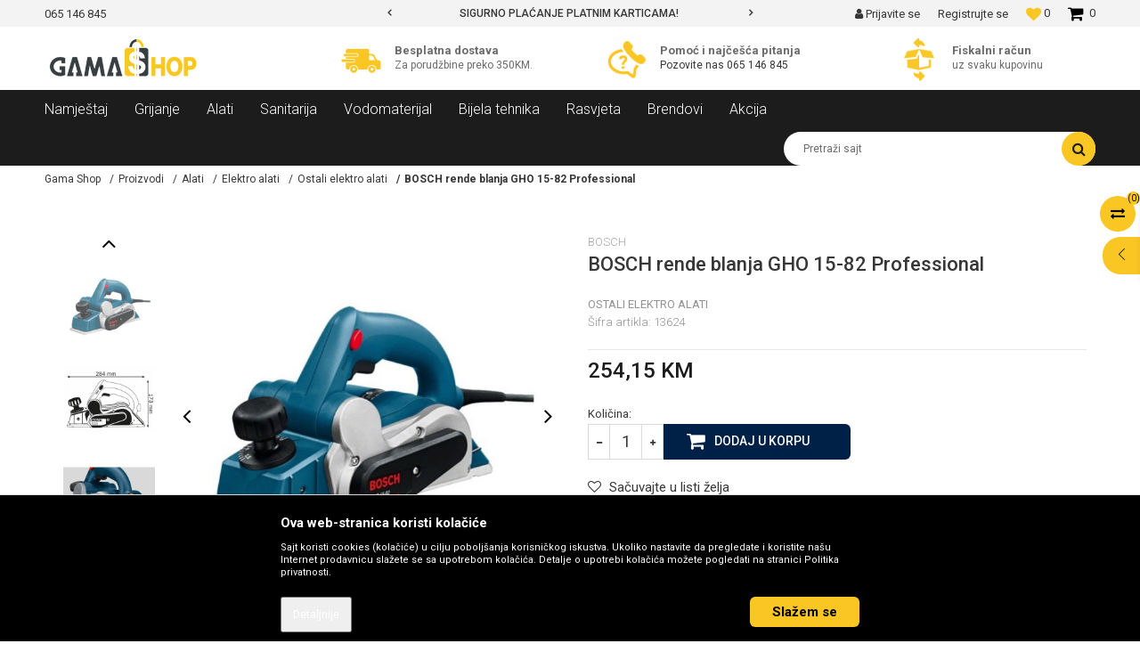

--- FILE ---
content_type: text/html; charset=UTF-8
request_url: https://www.gamashop.ba/ostali-elektro-alati/1056-bosch-rende-blanja-gho-15-82-professional
body_size: 26867
content:
<!DOCTYPE html>
<html lang="bs">
<head>
            <meta name="viewport" content="width=device-width, initial-scale=1">
    
    <meta name="generator" content="NBSHOP 5.9.58" />
    <meta http-equiv="content-type" content="text/html; charset=UTF-8">
    <meta http-equiv="content-language" content="bs" />
    <meta http-equiv="X-UA-Compatible" content="IE=edge">
    <meta name="theme-color" content="#F8C722">
    <meta name="msapplication-navbutton-color" content="#F8C722">
    <meta name="apple-mobile-web-app-status-bar-style" content="#F8C722">
    <link rel="canonical" href="https://www.gamashop.ba/ostali-elektro-alati/1056-bosch-rende-blanja-gho-15-82-professional" />
        <title>BOSCH rende blanja GHO 15-82 Professional  | Gama Shop</title>
    <meta name="title" content="BOSCH rende blanja GHO 15-82 Professional  | Gama Shop" />
    <meta name="description" content="Kataloški broj: 0 601 594 003BOSCH rende blanja GHO 15-82 ProfessionalSet: Paralelni graničnik i Vrećica za prasinuNajbolja snaga u dostupnoj klasi!Prednosti..." />
    <meta property="og:title" content="BOSCH rende blanja GHO 15-82 Professional  | Gama Shop"/>
    <meta property="og:type" content="article" />
    <meta property="og:url" content="https://www.gamashop.ba/ostali-elektro-alati/1056-bosch-rende-blanja-gho-15-82-professional" />
    <meta property="og:image" content="https://www.gamashop.ba/files/images/slike_proizvoda/13624.jpg"/>
    <meta property="og:image:url" content="https://www.gamashop.ba/files/images/slike_proizvoda/13624.jpg"/>
    <meta property="og:site_name" content="Gama Shop"/>
    <meta property="og:description" content="Kataloški broj: 0 601 594 003BOSCH rende blanja GHO 15-82 ProfessionalSet: Paralelni graničnik i Vrećica za prasinuNajbolja snaga u dostupnoj klasi!Prednosti..."/>
    <meta property="fb:admins" content=""/>
    <meta itemprop="name" content="BOSCH rende blanja GHO 15-82 Professional  | Gama Shop">
    <meta itemprop="description" content="Kataloški broj: 0 601 594 003BOSCH rende blanja GHO 15-82 ProfessionalSet: Paralelni graničnik i Vrećica za prasinuNajbolja snaga u dostupnoj klasi!Prednosti...">
    <meta itemprop="image" content="https://www.gamashop.ba/files/images/slike_proizvoda/13624.jpg">
    <meta name="twitter:card" content="summary_large_image">
    <meta name="twitter:title" content="BOSCH rende blanja GHO 15-82 Professional  | Gama Shop">
    <meta name="twitter:description" content="Kataloški broj: 0 601 594 003BOSCH rende blanja GHO 15-82 ProfessionalSet: Paralelni graničnik i Vrećica za prasinuNajbolja snaga u dostupnoj klasi!Prednosti...">
    <meta name="twitter:image" content="https://www.gamashop.ba/files/images/slike_proizvoda/13624.jpg">
    <link rel="icon" type="image/vnd.microsoft.icon" href="https://www.gamashop.ba/files/images/Gama_Shop/favicon-gamas.png" />
    <link rel="shortcut icon" type="image/vnd.microsoft.icon" href="https://www.gamashop.ba/files/images/Gama_Shop/favicon-gamas.png" />
    <link rel="stylesheet" href="https://www.gamashop.ba/nb-public/themes/nbshop5_v5_8/_static/fonts/nbicon/style.css" type="text/css" />
        <link rel="stylesheet" href="https://www.gamashop.ba/nb-public/themes/nbshop5_gamas/_static/css/nbcss/style.fonts.theme.css?ver=120_7" /><link rel="stylesheet" href="https://www.gamashop.ba/nb-public/themes/nbshop5_v5_8/_static/css/plugins/nb.core.plugins.min.css?ver=120_7" /><link rel="stylesheet" href="https://www.gamashop.ba/nb-public/themes/nbshop5_v5_8/_static/css/nbcss/style.fonts.css?ver=120_7" /><link rel="stylesheet" href="https://www.gamashop.ba/nb-public/themes/nbshop5_v5_8/_static/css/nbcss/style.typography.css?ver=120_7" /><link rel="stylesheet" href="https://www.gamashop.ba/nb-public/themes/nbshop5_gamas/_static/css/nbcss/style.typography.theme.css?ver=120_7" /><link rel="stylesheet" href="https://www.gamashop.ba/nb-public/themes/nbshop5_v5_8/_static/css/nbcss/style.helper.css?ver=120_7" /><link rel="stylesheet" href="https://www.gamashop.ba/nb-public/themes/nbshop5_v5_8/_static/css/nbcss/style.animation.css?ver=120_7" /><link rel="stylesheet" href="https://www.gamashop.ba/nb-public/themes/nbshop5_v5_8/_static/css/nbcss/style.basic.css?ver=120_7" /><link rel="stylesheet" href="https://www.gamashop.ba/nb-public/themes/nbshop5_gamas/_static/css/nbcss/style.basic.theme.css?ver=120_7" /><link rel="stylesheet" href="https://www.gamashop.ba/nb-public/themes/nbshop5_v5_8/_static/css/nbcss/style.article.css?ver=120_7" /><link rel="stylesheet" href="https://www.gamashop.ba/nb-public/themes/nbshop5_v5_8/_static/css/nbcss/style.product.css?ver=120_7" /><link rel="stylesheet" href="https://www.gamashop.ba/nb-public/themes/nbshop5_v5_8/_static/css/nbcss/style.cart.css?ver=120_7" /><link rel="stylesheet" href="https://www.gamashop.ba/nb-public/themes/nbshop5_v5_8/_static/css/nbcss/style.css?ver=120_7" /><link rel="stylesheet" href="https://www.gamashop.ba/nb-public/themes/nbshop5_v5_8/blocks/slider/headlines/style.css?ver=120_7" /><link rel="stylesheet" href="https://www.gamashop.ba/nb-public/themes/nbshop5_v5_8/blocks/slider/grid/style.css?ver=120_7" /><link rel="stylesheet" href="https://www.gamashop.ba/nb-public/themes/nbshop5_v5_8/blocks/header/autocomplete/style.css?ver=120_7" /><link rel="stylesheet" href="https://www.gamashop.ba/nb-public/themes/nbshop5_v5_8/blocks/productcompare/sidebar_product_compare/style.css?ver=120_7" /><link rel="stylesheet" href="https://www.gamashop.ba/nb-public/themes/nbshop5_v5_8/blocks/breadcrumbs/style.css?ver=120_7" /><link rel="stylesheet" href="https://www.gamashop.ba/nb-public/themes/nbshop5_v5_8/blocks/product/images/fullscreen_product_slider/style.css?ver=120_7" /><link rel="stylesheet" href="https://www.gamashop.ba/nb-public/themes/nbshop5_v5_8/blocks/product/images/gallery_vertical/style.css?ver=120_7" /><link rel="stylesheet" href="https://www.gamashop.ba/nb-public/themes/nbshop5_v5_8/blocks/product/images/thumbs_vertical/style.css?ver=120_7" /><link rel="stylesheet" href="https://www.gamashop.ba/nb-public/themes/nbshop5_v5_8/blocks/product/images/main_slider/style.css?ver=120_7" /><link rel="stylesheet" href="https://www.gamashop.ba/nb-public/themes/nbshop5_v5_8/blocks/product/product_detail/favorite/style.css?ver=120_7" /><link rel="stylesheet" href="https://www.gamashop.ba/nb-public/themes/nbshop5_v5_8/blocks/social/detail_social_share/style.css?ver=120_7" /><link rel="stylesheet" href="https://www.gamashop.ba/nb-public/themes/nbshop5_v5_8/blocks/product/product_detail/modal_watch_button/style.css?ver=120_7" /><link rel="stylesheet" href="https://www.gamashop.ba/nb-public/themes/nbshop5_v5_8/blocks/product/product_detail/product_info/style.css?ver=120_7" /><link rel="stylesheet" href="https://www.gamashop.ba/nb-public/themes/nbshop5_v5_8/blocks/product/product_detail/product_rate/style.css?ver=120_7" /><link rel="stylesheet" href="https://www.gamashop.ba/nb-public/themes/nbshop5_v5_8/blocks/product/product_details_timer/style.css?ver=120_7" /><link rel="stylesheet" href="https://www.gamashop.ba/nb-public/themes/nbshop5_v5_8/blocks/product/product_size/style.css?ver=120_7" /><link rel="stylesheet" href="https://www.gamashop.ba/nb-public/themes/nbshop5_v5_8/blocks/product/product_detail/quantity_circle/style.css?ver=120_7" /><link rel="stylesheet" href="https://www.gamashop.ba/nb-public/themes/nbshop5_v5_8/blocks/product/product_detail/product_buy/style.css?ver=120_7" /><link rel="stylesheet" href="https://www.gamashop.ba/nb-public/themes/nbshop5_v5_8/blocks/product/product_slider/service_product/style.css?ver=120_7" /><link rel="stylesheet" href="https://www.gamashop.ba/nb-public/themes/nbshop5_v5_8/blocks/product/product_detail/product_not_allowed_buy/style.css?ver=120_7" /><link rel="stylesheet" href="https://www.gamashop.ba/nb-public/themes/nbshop5_v5_8/blocks/slider/sidebar_info/style.css?ver=120_7" /><link rel="stylesheet" href="https://www.gamashop.ba/nb-public/themes/nbshop5_v5_8/blocks/comments/comments_two/style.css?ver=120_7" /><link rel="stylesheet" href="https://www.gamashop.ba/nb-public/themes/nbshop5_v5_8/blocks/comments/comments_content/style.css?ver=120_7" /><link rel="stylesheet" href="https://www.gamashop.ba/nb-public/themes/nbshop5_v5_8/blocks/product/product_slider/simmilar_product_vertial/style.css?ver=120_7" /><link rel="stylesheet" href="https://www.gamashop.ba/nb-public/themes/nbshop5_v5_8/blocks/product/featured_products/style.css?ver=120_7" /><link rel="stylesheet" href="https://www.gamashop.ba/nb-public/themes/nbshop5_v5_8/blocks/slider/conpany_info_footer/style.css?ver=120_7" /><link rel="stylesheet" href="https://www.gamashop.ba/nb-public/themes/nbshop5_v5_8/blocks/social/social_icons/style.css?ver=120_7" /><link rel="stylesheet" href="https://www.gamashop.ba/nb-public/themes/nbshop5_v5_8/blocks/footer/newsletter/style.css?ver=120_7" /><link rel="stylesheet" href="https://www.gamashop.ba/nb-public/themes/nbshop5_v5_8/blocks/footer/payment_card/style.css?ver=120_7" /><link rel="stylesheet" href="https://www.gamashop.ba/nb-public/themes/nbshop5_v5_8/blocks/footer/copyright/style.css?ver=120_7" /><link rel="stylesheet" href="https://www.gamashop.ba/nb-public/themes/nbshop5_v5_8/blocks/modals/popup_notification/style.css?ver=120_7" /><link rel="stylesheet" href="https://www.gamashop.ba/nb-public/themes/nbshop5_v5_8/blocks/product/product_details_iframe/style.css?ver=120_7" /><link rel="stylesheet" href="https://www.gamashop.ba/nb-public/themes/nbshop5_v5_8/blocks/product/images/gallery/style.css?ver=120_7" /><link rel="stylesheet" href="https://www.gamashop.ba/nb-public/themes/nbshop5_v5_8/blocks/product/product_detail/product_info/style.css?ver=120_7" /><link rel="stylesheet" href="https://www.gamashop.ba/nb-public/themes/nbshop5_v5_8/blocks/product/images/main_slider/style.css?ver=120_7" /><link rel="stylesheet" href="https://www.gamashop.ba/nb-public/themes/nbshop5_v5_8/blocks/product/product_detail/favorite/style.css?ver=120_7" /><link rel="stylesheet" href="https://www.gamashop.ba/nb-public/themes/nbshop5_v5_8/blocks/product/product_details_timer/style.css?ver=120_7" /><link rel="stylesheet" href="https://www.gamashop.ba/nb-public/themes/nbshop5_v5_8/blocks/product/product_size/style.css?ver=120_7" /><link rel="stylesheet" href="https://www.gamashop.ba/nb-public/themes/nbshop5_v5_8/blocks/product/product_detail/quantity_circle/style.css?ver=120_7" /><link rel="stylesheet" href="https://www.gamashop.ba/nb-public/themes/nbshop5_v5_8/blocks/product/product_detail/product_buy/style.css?ver=120_7" /><link rel="stylesheet" href="https://www.gamashop.ba/nb-public/themes/nbshop5_v5_8/blocks/product/product_detail/product_buy_bobble/style.css?ver=120_7" /><link rel="stylesheet" href="https://www.gamashop.ba/nb-public/themes/nbshop5_gamas/_static/css/nbcss/style.theme.css?ver=120_7" /><link rel="stylesheet" href="https://www.gamashop.ba/nb-public/themes/nbshop5_v5_8/_static/css/nbcss/style.responsive.md.css?ver=120_7" /><link rel="stylesheet" href="https://www.gamashop.ba/nb-public/themes/nbshop5_gamas/_static/css/nbcss/style.responsive.theme.md.css?ver=120_7" /><link rel="stylesheet" href="https://www.gamashop.ba/nb-public/themes/nbshop5_v5_8/_static/css/nbcss/style.responsive.sm.css?ver=120_7" /><link rel="stylesheet" href="https://www.gamashop.ba/nb-public/themes/nbshop5_gamas/_static/css/nbcss/style.responsive.theme.sm.css?ver=120_7" /><link rel="stylesheet" href="https://www.gamashop.ba/nb-public/themes/nbshop5_v5_8/_static/css/nbcss/style.responsive.xs.css?ver=120_7" /><link rel="stylesheet" href="https://www.gamashop.ba/nb-public/themes/nbshop5_gamas/_static/css/nbcss/style.responsive.theme.xs.css?ver=120_7" /><link rel="stylesheet" href="https://www.gamashop.ba/nb-public/themes/nbshop5_v5_8/_static/css/nbcss/style.responsive.xxs.css?ver=120_7" /><link rel="stylesheet" href="https://www.gamashop.ba/nb-public/themes/nbshop5_gamas/_static/css/nbcss/style.responsive.theme.xxs.css?ver=120_7" />        <script type="text/javascript">
        var nb_site_url  = 'https://www.gamashop.ba';
        var nb_site_url_with_country_lang  = 'https://www.gamashop.ba';
        var nb_cart_page_url = 'https://www.gamashop.ba/kupovina';
        var nb_active_page_url = 'https://www.gamashop.ba/ostali-elektro-alati/1056-bosch-rende-blanja-gho-15-82-professional';
        var nb_type_page = 'product';
        var nb_type_page_object_id = '1056';
        var nb_enable_lang = '';
        var nb_url_end_slesh = '';
        var promoModalPopNumberDaysInit = 1;
        var showAllwaysOnHomePage = false;
        var resetCookieConfirm = false;
        var flowplayeryToken = '';
            </script>
        <!-- Global site tag (gtag.js) - Google Analytics -->
<script async src="https://www.googletagmanager.com/gtag/js?id=UA-165027022-1"></script>
<script>
  window.dataLayer = window.dataLayer || [];
  function gtag(){dataLayer.push(arguments);}
  gtag('js', new Date());

  gtag('config', 'UA-165027022-1');
</script>

<meta name="facebook-domain-verification" content="858k7hwyft3fxzzvynb70o0u6eqdem" />
<meta name="google-site-verification" content="xv-AxXYoRGaE6AU9LxJjETLG7B9bjUV7M8sisosjOyw" />

<!-- Facebook Pixel Code -->
<script>
!function(f,b,e,v,n,t,s)
{if(f.fbq)return;n=f.fbq=function(){n.callMethod?
n.callMethod.apply(n,arguments):n.queue.push(arguments)};
if(!f._fbq)f._fbq=n;n.push=n;n.loaded=!0;n.version='2.0';
n.queue=[];t=b.createElement(e);t.async=!0;
t.src=v;s=b.getElementsByTagName(e)[0];
s.parentNode.insertBefore(t,s)}(window, document,'script',
'https://connect.facebook.net/en_US/fbevents.js');
fbq('init', '3772552586121863');
fbq('track', 'PageView');
</script>
<noscript><img height="1" width="1" style="display:none"
src="https://www.facebook.com/tr?id=3772552586121863&ev=PageView&noscript=1"
/></noscript>
<!-- End Facebook Pixel Code --></head>
<body class="cc-bih lc-bs uc-product_list tp-product  b2c-users ">

<div class="header">

    <div class="header-top">

        <div class="container">

            <div class="block nav-mobile-icon">
    <i class="icon fa fa-bars" aria-hidden="true"></i>
</div>            <div class="row">
                <div class="hidden-xs col-sm-4 col-md-4">
                    
    <nav class="block quick-links ">
        <ul class="nav nav-simple">
                            <li class="item">
                                            <a href="#" title="065 146 845" target="_blank">
                                                                    <span>065 146 845</span>
                                            </a>
                                    </li>
                    </ul>
    </nav>
                </div>
                <div class="hidden-xs hidden-sm col-md-4 midle-coll">

                    

    <div class="block slider handlines-sldier appear">

        <div class="slider-init"
             data-gtm-slider-items="2"
             data-gtm-slider-position="Header headlines" >

            
                <div class="item"
                     data-gtm-slider-name="MOGUĆNOST BESPLATNE ISPORUKE!"
                     data-gtm-slider-creative=""
                     data-gtm-slider-id="4"
                     data-promotion-item-id="4">

                    <div class="content">
                        <div class="text-wrapper">
                            <div class="title">MOGUĆNOST BESPLATNE ISPORUKE!</div>
                            <div class="description"></div>
                                                            <a href="http://" title="MOGUĆNOST BESPLATNE ISPORUKE!" class="btn btn-small hidden">Pogledaj više</a>
                            
                        </div>
                    </div>

                </div>

            
                <div class="item"
                     data-gtm-slider-name="SIGURNO PLAĆANJE PLATNIM KARTICAMA!"
                     data-gtm-slider-creative=""
                     data-gtm-slider-id="3"
                     data-promotion-item-id="3">

                    <div class="content">
                        <div class="text-wrapper">
                            <div class="title">SIGURNO PLAĆANJE PLATNIM KARTICAMA!</div>
                            <div class="description"></div>
                            
                        </div>
                    </div>

                </div>

            
        </div>

        <div class="slider-arrows slider-navigation-absolute"></div>

    </div>


                </div>
                <div class="col-xs-12 col-sm-8 col-md-4">

                    <div id="miniCartContent" class="block miniCartContent header-cart"></div>
                    
<div id="miniFavContent" class="block header-favorite header-favorite-simple miniFavContent">
    <a href="https://www.gamashop.ba/omiljeno/product" title="Omiljeno">

        <div class="icon-wrapper">
            <i class="icon fa fa-heart-o" aria-hidden="true"></i>
            <span class="description">Omiljeno</span>
        </div>
        <div class="header-carthor-total favorite-header-total">0</div>

    </a>
</div>
                        <nav class="block user">
    <ul class="nav nav-simple">
                    
                    <li class="item item-login">
                        <a class="login-btn"  href="" data-permalink="https://www.gamashop.ba/prijava" title="Prijavite se" data-toggle="modal" data-target="#login_modal">
                            <i class="icon fa fa-user" aria-hidden="true"></i>
                            <span>Prijavite se</span>
                        </a>
                    </li>

            
            <li class="item item-register">
                <a class="register-btn" href="" data-permalink="https://www.gamashop.ba/registracija" title="Registrujte se" data-toggle="modal" data-target="#register_modal">
                    Registrujte se                </a>
            </li>

                
    </ul>
</nav>
   
                </div>
            </div>
        </div>

    </div>

    <div class="container">

        <div class="row">

            <div class="col-sm-3 col-lg-4">
                <div itemscope itemtype="http://schema.org/Organization" class="block logo" >
    <a itemprop="url" href="https://www.gamashop.ba" title="Gama Shop">
        <img itemprop="logo" src="/files/images/Gama_Shop/Logo_tra1.png" class="img-responsive lozad"  title="Gama Shop" alt="Gama Shop">
    </a>
</div>            </div>

            <div class="col-sm-9 col-lg-8 appear">
                    <div class="block slider-static grid-slider intro-slider" data-gtm-slider-position="Home baners" >
                <div class="row ">
                            <div class="item  col-xs-12 col-sm-4 col-md-4 col-lg-4 "
                     data-gtm-slider-name="Besplatna dostava"
                     data-gtm-slider-creative=""
                     data-gtm-slider-id="8"
                     data-promotion-item-id="8">

                                                                        <div class="img-wrapper">
                                                                    <div class="main-img ">
                                                                                    <a href="https://gamashop.ba/isporuka" target="_self" title="Besplatna dostava">
                                                                                    <img src="/files/images/Gama_Shop/transport_icon1.png" class="img-responsive lozad" alt="Besplatna dostava" />
                                                                                    </a>
                                                                            </div>
                                                                                            </div>
                        
                    
                        <div class="content">
                                                            <div class="text-wrapper">
                                                                        <a href="https://gamashop.ba/isporuka" target="_self" title="Besplatna dostava">
                                                                                                                            <div class="title">Besplatna dostava</div>
                                                                                                                            <div class="description"><p>Za porudžbine preko 350KM.</p>
</div>
                                                                                                                    </a>
                                                                </div>
                                                                                        
                            
                            
                        </div>
                                            
                </div>
                            <div class="item  col-xs-12 col-sm-4 col-md-4 col-lg-4 "
                     data-gtm-slider-name="Pomoć i najčešća pitanja"
                     data-gtm-slider-creative=""
                     data-gtm-slider-id="10"
                     data-promotion-item-id="10">

                                                                        <div class="img-wrapper">
                                                                    <div class="main-img ">
                                                                                    <a href="https://gamashop.ba/najcesca-pitanja" target="_self" title="Pomoć i najčešća pitanja">
                                                                                    <img src="/files/images/Gama_Shop/phone1.png" class="img-responsive lozad" alt="Pomoć i najčešća pitanja" />
                                                                                    </a>
                                                                            </div>
                                                                                            </div>
                        
                    
                        <div class="content">
                                                            <div class="text-wrapper">
                                                                        <a href="https://gamashop.ba/najcesca-pitanja" target="_self" title="Pomoć i najčešća pitanja">
                                                                                                                            <div class="title">Pomoć i najčešća pitanja</div>
                                                                                                                            <div class="description"><p class="item">Pozovite nas<span> </span><span><a href="https://gamashop.ba/#" target="_blank" title="065 146 845">065 146 845</a></span></p>
</div>
                                                                                                                    </a>
                                                                </div>
                                                                                        
                            
                            
                        </div>
                                            
                </div>
                            <div class="item  col-xs-12 col-sm-4 col-md-4 col-lg-4 "
                     data-gtm-slider-name="Fiskalni račun"
                     data-gtm-slider-creative=""
                     data-gtm-slider-id="99"
                     data-promotion-item-id="99">

                                                                        <div class="img-wrapper">
                                                                    <div class="main-img ">
                                                                                    <img src="/files/images/Gama_Shop/return-of-goods_icon1.png" class="img-responsive lozad" alt="Fiskalni račun" />
                                                                            </div>
                                                                                            </div>
                        
                    
                        <div class="content">
                                                            <div class="text-wrapper">
                                                                                                                        <div class="title">Fiskalni račun</div>
                                                                                                                            <div class="description"><p>uz svaku kupovinu</p>
</div>
                                                                                                                </div>
                                                                                        
                            
                            
                        </div>
                                            
                </div>
                    </div>
            </div>
            </div>

        </div>

    </div>

    <div class="block main-4level ">
    <nav class="nav nav-main-wrapper ease hidden-fullscreen  ">

                <div class="container">
                        
            
            <ul class="nav-main list-inline">

                <div class="nav-main-toplang country-button"></div>
                <div class="nav-main-useractions"></div>

                <li>
                                <a href="https://www.gamashop.ba/namjestaj" target="_self" title="Namještaj"><span>Namještaj</span><i class="icon fa fa-angle-down hidden-xs"></i><i class="icon fa fa-angle-right visible-xs"></i> </a><div class="nav-main-dropdown-wrapper ease hidden">
                            <div class="nav-main-dropdown">
                                <div class="container">
                                
                                    <div class="nav-main-dropdown-inner">
                                        <div class="row"><div class="col-xs-12 col-sm-3">
                                    <div class="nav-main-dropdown-item clearfix">
                                        <a href="https://www.gamashop.ba/garniture" class="" target="_self" title="Garniture">
                                            <div class="img-wrapper"></div>
                                            <div class="heading-wrapper clearfix">
                                                <h5><span>Garniture</span></h5>
                                            </div>
                                         </a><ul><li class="ease-slow "><a href="https://www.gamashop.ba/ugaone-garniture" target="_self" title="Ugaone garniture"> Ugaone garniture</a></li><li class="ease-slow "><a href="https://www.gamashop.ba/kozne-garniture" target="_self" title="Kožne garniture"> Kožne garniture</a></li><li class="ease-slow "><a href="https://www.gamashop.ba/tdf-garniture" target="_self" title="TDF garniture"> TDF garniture</a></li><li class="ease-slow "><a href="https://www.gamashop.ba/trosjedi" target="_self" title="Trosjedi"> Trosjedi</a></li><li class="ease-slow "><a href="https://www.gamashop.ba/fotelje" target="_self" title="Fotelje"> Fotelje</a></li><li class="ease-slow "><a href="https://www.gamashop.ba/tabure" target="_self" title="Tabure"> Tabure</a></li><li class="ease-slow "><a href="https://www.gamashop.ba/kuhinje" target="_self" title="Kuhinje"> Kuhinje</a></li></ul></div></div><div class="col-xs-12 col-sm-3">
                                    <div class="nav-main-dropdown-item clearfix">
                                        <a href="https://www.gamashop.ba/trpezarije" class="" target="_self" title="Trpezarije">
                                            <div class="img-wrapper"></div>
                                            <div class="heading-wrapper clearfix">
                                                <h5><span>Trpezarije</span></h5>
                                            </div>
                                         </a><ul><li class="ease-slow "><a href="https://www.gamashop.ba/stolovi" target="_self" title="Stolovi"> Stolovi</a></li><li class="ease-slow "><a href="https://www.gamashop.ba/stolice" target="_self" title="Stolice"> Stolice</a></li><li class="ease-slow "><a href="https://www.gamashop.ba/trpezarijski-setovi" target="_self" title="Trpezarijski setovi"> Trpezarijski setovi</a></li><li class="ease-slow "><a href="https://www.gamashop.ba/predsoblja" target="_self" title="Predsoblja"> Predsoblja</a></li></ul></div></div><div class="col-xs-12 col-sm-3">
                                    <div class="nav-main-dropdown-item clearfix">
                                        <a href="https://www.gamashop.ba/spavace-sobe" class="" target="_self" title="Spavaće sobe">
                                            <div class="img-wrapper"></div>
                                            <div class="heading-wrapper clearfix">
                                                <h5><span>Spavaće sobe</span></h5>
                                            </div>
                                         </a><ul><li class="ease-slow "><a href="https://www.gamashop.ba/kreveti" target="_self" title="Kreveti"> Kreveti</a></li><li class="ease-slow "><a href="https://www.gamashop.ba/ormari" target="_self" title="Ormari"> Ormari</a></li><li class="ease-slow "><a href="https://www.gamashop.ba/duseci" target="_self" title="Dušeci"> Dušeci</a></li><li class="ease-slow "><a href="https://www.gamashop.ba/jastuci" target="_self" title="Jastuci"> Jastuci</a></li><li class="ease-slow "><a href="https://www.gamashop.ba/setovi" target="_self" title="Setovi"> Setovi</a></li><li class="ease-slow "><a href="https://www.gamashop.ba/nocni-ormarici" target="_self" title="Noćni ormarići"> Noćni ormarići</a></li><li class="ease-slow "><a href="https://www.gamashop.ba/kancelarijski-namjestaj" target="_self" title="Kancelarijski namještaj"> Kancelarijski namještaj</a></li><li class="ease-slow "><a href="https://www.gamashop.ba/kancelarijske-stolice" target="_self" title="Kancelarijske stolice"> Kancelarijske stolice</a></li><li class="ease-slow "><a href="https://www.gamashop.ba/radni-stolovi" target="_self" title="Radni stolovi"> Radni stolovi</a></li></ul></div></div></div></div></div></div></div></li><li>
                                <a href="https://www.gamashop.ba/grijanje" target="_self" title="Grijanje"><span>Grijanje</span><i class="icon fa fa-angle-down hidden-xs"></i><i class="icon fa fa-angle-right visible-xs"></i> </a><div class="nav-main-dropdown-wrapper ease hidden">
                            <div class="nav-main-dropdown">
                                <div class="container">
                                
                                    <div class="nav-main-dropdown-inner">
                                        <div class="row"><div class="col-xs-12 col-sm-3">
                                    <div class="nav-main-dropdown-item clearfix">
                                        <a href="https://www.gamashop.ba/kotlovi" class="" target="_self" title="Kotlovi">
                                            <div class="img-wrapper"></div>
                                            <div class="heading-wrapper clearfix">
                                                <h5><span>Kotlovi</span></h5>
                                            </div>
                                         </a><ul><li class="ease-slow "><a href="https://www.gamashop.ba/kotlovi-na-pelet" target="_self" title="Kotlovi na pelet"> Kotlovi na pelet</a></li><li class="ease-slow "><a href="https://www.gamashop.ba/kotlovi-na-cvrsto-gorivo" target="_self" title="Kotlovi na čvrsto gorivo"> Kotlovi na čvrsto gorivo</a></li><li class="ease-slow "><a href="https://www.gamashop.ba/kotlovi-na-struju" target="_self" title="Kotlovi na struju"> Kotlovi na struju</a></li><li class="ease-slow "><a href="https://www.gamashop.ba/kamini" target="_self" title="Kamini"> Kamini</a></li><li class="ease-slow "><a href="https://www.gamashop.ba/sporeti" target="_self" title="Šporeti"> Šporeti</a></li><li class="ease-slow "><a href="https://www.gamashop.ba/plinski-kotlovi" target="_self" title="Plinski kotlovi"> Plinski kotlovi</a></li></ul></div></div><div class="col-xs-12 col-sm-3">
                                    <div class="nav-main-dropdown-item clearfix">
                                        <a href="https://www.gamashop.ba/radijatori" class="" target="_self" title="Radijatori">
                                            <div class="img-wrapper"></div>
                                            <div class="heading-wrapper clearfix">
                                                <h5><span>Radijatori</span></h5>
                                            </div>
                                         </a><ul><li class="ease-slow "><a href="https://www.gamashop.ba/plocasti-radijatori" target="_self" title="Pločasti radijatori"> Pločasti radijatori</a></li><li class="ease-slow "><a href="https://www.gamashop.ba/rebrasti-radijatori" target="_self" title="Rebrasti radijatori"> Rebrasti radijatori</a></li><li class="ease-slow "><a href="https://www.gamashop.ba/kupatilski-radijatori" target="_self" title="Kupatilski radijatori"> Kupatilski radijatori</a></li><li class="ease-slow "><a href="https://www.gamashop.ba/konvektori" target="_self" title="Konvektori"> Konvektori</a></li></ul></div></div><div class="col-xs-12 col-sm-3">
                                    <div class="nav-main-dropdown-item clearfix">
                                        <a href="https://www.gamashop.ba/bojleri" class="" target="_self" title="Bojleri">
                                            <div class="img-wrapper"></div>
                                            <div class="heading-wrapper clearfix">
                                                <h5><span>Bojleri</span></h5>
                                            </div>
                                         </a><ul><li class="ease-slow "><a href="https://www.gamashop.ba/elektricni-bojleri" target="_self" title="Električni bojleri"> Električni bojleri</a></li><li class="ease-slow "><a href="https://www.gamashop.ba/kombinovani-bojleri" target="_self" title="Kombinovani bojleri"> Kombinovani bojleri</a></li><li class="ease-slow "><a href="https://www.gamashop.ba/spremnici" target="_self" title="Spremnici"> Spremnici</a></li><li class="ease-slow "><a href="https://www.gamashop.ba/kuhinjski-bojleri" target="_self" title="Kuhinjski bojleri"> Kuhinjski bojleri</a></li></ul></div></div><div class="col-xs-12 col-sm-3">
                                    <div class="nav-main-dropdown-item clearfix">
                                        <a href="https://www.gamashop.ba/ostala-oprema" class="" target="_self" title="Ostala oprema">
                                            <div class="img-wrapper"></div>
                                            <div class="heading-wrapper clearfix">
                                                <h5><span>Ostala oprema</span></h5>
                                            </div>
                                         </a><ul><li class="ease-slow "><a href="https://www.gamashop.ba/bakarne-cijevi" target="_self" title="Bakarne cijevi"> Bakarne cijevi</a></li><li class="ease-slow "><a href="https://www.gamashop.ba/fiting" target="_self" title="Fiting"> Fiting</a></li><li class="ease-slow "><a href="https://www.gamashop.ba/pumpe" target="_self" title="Pumpe"> Pumpe</a></li><li class="ease-slow "><a href="https://www.gamashop.ba/ventili-za-grijanje" target="_self" title="Ventili za grijanje"> Ventili za grijanje</a></li><li class="ease-slow "><a href="https://www.gamashop.ba/podno-grijanje" target="_self" title="Podno grijanje"> Podno grijanje</a></li><li class="ease-slow "><a href="https://www.gamashop.ba/ekspanzione-posude" target="_self" title="Ekspanzione posude"> Ekspanzione posude</a></li><li class="ease-slow "><a href="https://www.gamashop.ba/dimovodne-cijevi-i-fiting" target="_self" title="Dimovodne cijevi i fiting"> Dimovodne cijevi i fiting</a></li><li class="ease-slow "><a href="https://www.gamashop.ba/mjerna-oprema" target="_self" title="Mjerna oprema"> Mjerna oprema</a></li><li class="ease-slow "><a href="https://www.gamashop.ba/ostali-materijal" target="_self" title="Ostali materijal"> Ostali materijal</a></li></ul></div></div></div></div></div></div></div></li><li>
                                <a href="https://www.gamashop.ba/alati" target="_self" title="Alati"><span>Alati</span><i class="icon fa fa-angle-down hidden-xs"></i><i class="icon fa fa-angle-right visible-xs"></i> </a><div class="nav-main-dropdown-wrapper ease hidden">
                            <div class="nav-main-dropdown">
                                <div class="container">
                                
                                    <div class="nav-main-dropdown-inner">
                                        <div class="row"><div class="col-xs-12 col-sm-3">
                                    <div class="nav-main-dropdown-item clearfix">
                                        <a href="https://www.gamashop.ba/aku-alati" class="" target="_self" title="Aku alati">
                                            <div class="img-wrapper"></div>
                                            <div class="heading-wrapper clearfix">
                                                <h5><span>Aku alati</span></h5>
                                            </div>
                                         </a><ul><li class="ease-slow "><a href="https://www.gamashop.ba/aku-brusilice" target="_self" title="Aku brusilice"> Aku brusilice</a></li><li class="ease-slow "><a href="https://www.gamashop.ba/aku-busilice" target="_self" title="Aku bušilice"> Aku bušilice</a></li><li class="ease-slow "><a href="https://www.gamashop.ba/aku-cekic-busilice" target="_self" title="Aku čekić bušilice"> Aku čekić bušilice</a></li><li class="ease-slow "><a href="https://www.gamashop.ba/ostali-aku-alati" target="_self" title="Ostali aku alati"> Ostali aku alati</a></li><li class="ease-slow "><a href="https://www.gamashop.ba/alati-za-keramicare" target="_self" title="Alati za keramičare"> Alati za keramičare</a></li></ul></div></div><div class="col-xs-12 col-sm-3">
                                    <div class="nav-main-dropdown-item clearfix">
                                        <a href="https://www.gamashop.ba/elektro-alati" class="" target="_self" title="Elektro alati">
                                            <div class="img-wrapper"></div>
                                            <div class="heading-wrapper clearfix">
                                                <h5><span>Elektro alati</span></h5>
                                            </div>
                                         </a><ul><li class="ease-slow "><a href="https://www.gamashop.ba/brusilice" target="_self" title="Brusilice"> Brusilice</a></li><li class="ease-slow "><a href="https://www.gamashop.ba/busilica" target="_self" title="Bušilica"> Bušilica</a></li><li class="ease-slow "><a href="https://www.gamashop.ba/cekic-busilice" target="_self" title="Čekić bušilice"> Čekić bušilice</a></li><li class="ease-slow "><a href="https://www.gamashop.ba/ubodne-pile" target="_self" title="Ubodne pile"> Ubodne pile</a></li><li class="ease-slow "><a href="https://www.gamashop.ba/ostali-elektro-alati" target="_self" title="Ostali elektro alati"> Ostali elektro alati</a></li><li class="ease-slow "><a href="https://www.gamashop.ba/rucni-alati" target="_self" title="Ručni alati"> Ručni alati</a></li></ul></div></div><div class="col-xs-12 col-sm-3">
                                    <div class="nav-main-dropdown-item clearfix">
                                        <a href="https://www.gamashop.ba/pribor-za-alat" class="" target="_self" title="Pribor za alat">
                                            <div class="img-wrapper"></div>
                                            <div class="heading-wrapper clearfix">
                                                <h5><span>Pribor za alat</span></h5>
                                            </div>
                                         </a><ul><li class="ease-slow "><a href="https://www.gamashop.ba/svrdla-i-burgije" target="_self" title="Svrdla i burgije"> Svrdla i burgije</a></li><li class="ease-slow "><a href="https://www.gamashop.ba/rezne-ploce" target="_self" title="Rezne ploče"> Rezne ploče</a></li><li class="ease-slow "><a href="https://www.gamashop.ba/pribor-za-brusenje" target="_self" title="Pribor za brušenje"> Pribor za brušenje</a></li><li class="ease-slow "><a href="https://www.gamashop.ba/pribor-za-ubodne-pile" target="_self" title="Pribor za ubodne pile"> Pribor za ubodne pile</a></li><li class="ease-slow "><a href="https://www.gamashop.ba/pribor-za-cirkulare" target="_self" title="Pribor za cirkulare"> Pribor za cirkulare</a></li><li class="ease-slow "><a href="https://www.gamashop.ba/ostali-pribor" target="_self" title="Ostali pribor"> Ostali pribor</a></li><li class="ease-slow "><a href="https://www.gamashop.ba/industrijski-usisivaci" target="_self" title="Industrijski usisicači"> Industrijski usisicači</a></li></ul></div></div><div class="col-xs-12 col-sm-3">
                                    <div class="nav-main-dropdown-item clearfix">
                                        <a href="https://www.gamashop.ba/mjerni-uredjaji" class="" target="_self" title="Mjerni uredjaji">
                                            <div class="img-wrapper"></div>
                                            <div class="heading-wrapper clearfix">
                                                <h5><span>Mjerni uredjaji</span></h5>
                                            </div>
                                         </a><ul><li class="ease-slow "><a href="https://www.gamashop.ba/optici-niveliri" target="_self" title="Optički niveliri"> Optički niveliri</a></li><li class="ease-slow "><a href="https://www.gamashop.ba/laseri" target="_self" title="Laseri"> Laseri</a></li><li class="ease-slow "><a href="https://www.gamashop.ba/detektori" target="_self" title="Detektori"> Detektori</a></li><li class="ease-slow "><a href="https://www.gamashop.ba/ostali-mjeraci" target="_self" title="Ostali mjerači"> Ostali mjerači</a></li><li class="ease-slow "><a href="https://www.gamashop.ba/pribor-za-mjerenje" target="_self" title="Pribor za mjerenje"> Pribor za mjerenje</a></li><li class="ease-slow "><a href="https://www.gamashop.ba/stacionarne-masine" target="_self" title="Stacionarne mašine"> Stacionarne mašine</a></li></ul></div></div></div></div></div></div></div></li><li>
                                <a href="https://www.gamashop.ba/sanitarija" target="_self" title="Sanitarija"><span>Sanitarija</span><i class="icon fa fa-angle-down hidden-xs"></i><i class="icon fa fa-angle-right visible-xs"></i> </a><div class="nav-main-dropdown-wrapper ease hidden">
                            <div class="nav-main-dropdown">
                                <div class="container">
                                
                                    <div class="nav-main-dropdown-inner">
                                        <div class="row"><div class="col-xs-12 col-sm-3">
                                    <div class="nav-main-dropdown-item clearfix">
                                        <a href="https://www.gamashop.ba/armature" class="" target="_self" title="Armature">
                                            <div class="img-wrapper"></div>
                                            <div class="heading-wrapper clearfix">
                                                <h5><span>Armature</span></h5>
                                            </div>
                                         </a><ul><li class="ease-slow "><a href="https://www.gamashop.ba/armature-za-kadu" target="_self" title="Armature za kadu"> Armature za kadu</a></li><li class="ease-slow "><a href="https://www.gamashop.ba/armature-za-umivaonik" target="_self" title="Armature za umivaonik"> Armature za umivaonik</a></li><li class="ease-slow "><a href="https://www.gamashop.ba/armature-za-sudoper" target="_self" title="Armature za sudoper"> Armature za sudoper</a></li><li class="ease-slow "><a href="https://www.gamashop.ba/armature-za-bide" target="_self" title="Armature za bide"> Armature za bide</a></li><li class="ease-slow "><a href="https://www.gamashop.ba/prateca-oprema" target="_self" title="Prateća oprema"> Prateća oprema</a></li><li class="ease-slow "><a href="https://www.gamashop.ba/wc-solje-i-oprema" target="_self" title="WC šolje i oprema"> WC šolje i oprema</a></li><li class="ease-slow "><a href="https://www.gamashop.ba/visece-wc-solje-i-oprema" target="_self" title="Viseće WC šolje i oprema"> Viseće WC šolje i oprema</a></li><li class="ease-slow "><a href="https://www.gamashop.ba/stojece-wc-solje-i-oprema" target="_self" title="Stojeće WC šolje i oprema"> Stojeće WC šolje i oprema</a></li><li class="ease-slow "><a href="https://www.gamashop.ba/vodokotlici" target="_self" title="Vodokotlići"> Vodokotlići</a></li><li class="ease-slow "><a href="https://www.gamashop.ba/ugradbeni-vodokotlici" target="_self" title="Ugradbeni vodokotlići"> Ugradbeni vodokotlići</a></li><li class="ease-slow "><a href="https://www.gamashop.ba/tipke" target="_self" title="Tipke"> Tipke</a></li><li class="ease-slow "><a href="https://www.gamashop.ba/wc-daske" target="_self" title="WC Daske"> WC Daske</a></li></ul></div></div><div class="col-xs-12 col-sm-3">
                                    <div class="nav-main-dropdown-item clearfix">
                                        <a href="https://www.gamashop.ba/kupatilski-namjestaj" class="" target="_self" title="Kupatilski namještaj">
                                            <div class="img-wrapper"></div>
                                            <div class="heading-wrapper clearfix">
                                                <h5><span>Kupatilski namještaj</span></h5>
                                            </div>
                                         </a><ul><li class="ease-slow "><a href="https://www.gamashop.ba/kupatilski-kompleti" target="_self" title="Kupatilski kompleti"> Kupatilski kompleti</a></li><li class="ease-slow "><a href="https://www.gamashop.ba/kupatilska-ogledala" target="_self" title="Kupatilska ogledala"> Kupatilska ogledala</a></li><li class="ease-slow "><a href="https://www.gamashop.ba/ormarici" target="_self" title="Ormarići"> Ormarići</a></li><li class="ease-slow "><a href="https://www.gamashop.ba/umivaonici" target="_self" title="Umivaonici"> Umivaonici</a></li><li class="ease-slow "><a href="https://www.gamashop.ba/keramicke-plocice" target="_self" title="Keramičke pločice"> Keramičke pločice</a></li><li class="ease-slow "><a href="https://www.gamashop.ba/vanjske-plocice" target="_self" title="Vanjske pločice"> Vanjske pločice</a></li><li class="ease-slow "><a href="https://www.gamashop.ba/zidne-plocice" target="_self" title="Zidne pločice"> Zidne pločice</a></li><li class="ease-slow "><a href="https://www.gamashop.ba/podne-plocice" target="_self" title="Podne pločice"> Podne pločice</a></li><li class="ease-slow "><a href="https://www.gamashop.ba/lijepak-za-plocice" target="_self" title="Lijepak za pločice"> Lijepak za pločice</a></li><li class="ease-slow "><a href="https://www.gamashop.ba/fug-masa" target="_self" title="Fug masa"> Fug masa</a></li><li class="ease-slow "><a href="https://www.gamashop.ba/ostala-oprema-za-plocice" target="_self" title="Ostala oprema za pločice"> Ostala oprema za pločice</a></li></ul></div></div><div class="col-xs-12 col-sm-3">
                                    <div class="nav-main-dropdown-item clearfix">
                                        <a href="https://www.gamashop.ba/galanterija" class="" target="_self" title="Galanterija">
                                            <div class="img-wrapper"></div>
                                            <div class="heading-wrapper clearfix">
                                                <h5><span>Galanterija</span></h5>
                                            </div>
                                         </a><ul><li class="ease-slow "><a href="https://www.gamashop.ba/setovi" target="_self" title="Setovi"> Setovi</a></li><li class="ease-slow "><a href="https://www.gamashop.ba/drzaci-peskira" target="_self" title="Držači peškira"> Držači peškira</a></li><li class="ease-slow "><a href="https://www.gamashop.ba/ostala-galanterija" target="_self" title="Ostala galanterija"> Ostala galanterija</a></li><li class="ease-slow "><a href="https://www.gamashop.ba/drzaci-sapuna" target="_self" title="Držači sapuna"> Držači sapuna</a></li><li class="ease-slow "><a href="https://www.gamashop.ba/kante" target="_self" title="Kante"> Kante</a></li></ul></div></div><div class="col-xs-12 col-sm-3">
                                    <div class="nav-main-dropdown-item clearfix">
                                        <a href="https://www.gamashop.ba/kade" class="" target="_self" title="Kade">
                                            <div class="img-wrapper"></div>
                                            <div class="heading-wrapper clearfix">
                                                <h5><span>Kade</span></h5>
                                            </div>
                                         </a><ul><li class="ease-slow "><a href="https://www.gamashop.ba/kade-sa-oblogom" target="_self" title="Kade sa oblogom"> Kade sa oblogom</a></li><li class="ease-slow "><a href="https://www.gamashop.ba/tus-kade-i-kabine" target="_self" title="Tuš kade i kabine"> Tuš kade i kabine</a></li><li class="ease-slow "><a href="https://www.gamashop.ba/hidromasazne-kade" target="_self" title="Hidromasažne kade"> Hidromasažne kade</a></li><li class="ease-slow "><a href="https://www.gamashop.ba/tus-kanalice" target="_self" title="Tuš kanalice"> Tuš kanalice</a></li><li class="ease-slow "><a href="https://www.gamashop.ba/ostale-kade" target="_self" title="Ostale kade"> Ostale kade</a></li></ul></div></div></div></div></div></div></div></li><li>
                                <a href="https://www.gamashop.ba/vodomaterijal" target="_self" title="Vodomaterijal"><span>Vodomaterijal</span><i class="icon fa fa-angle-down hidden-xs"></i><i class="icon fa fa-angle-right visible-xs"></i> </a><div class="nav-main-dropdown-wrapper ease hidden">
                            <div class="nav-main-dropdown">
                                <div class="container">
                                
                                    <div class="nav-main-dropdown-inner">
                                        <div class="row"><div class="col-xs-12 col-sm-3">
                                    <div class="nav-main-dropdown-item clearfix">
                                        <a href="https://www.gamashop.ba/cijevi" class="" target="_self" title="Cijevi">
                                            <div class="img-wrapper"></div>
                                            <div class="heading-wrapper clearfix">
                                                <h5><span>Cijevi</span></h5>
                                            </div>
                                         </a><ul><li class="ease-slow "><a href="https://www.gamashop.ba/kanalizacione-cijevi" target="_self" title="Kanalizacione cijevi"> Kanalizacione cijevi</a></li><li class="ease-slow "><a href="https://www.gamashop.ba/alkaten" target="_self" title="Alkaten"> Alkaten</a></li><li class="ease-slow "><a href="https://www.gamashop.ba/fleksibilne-cijevi" target="_self" title="Fleksibilne cijevi"> Fleksibilne cijevi</a></li><li class="ease-slow "><a href="https://www.gamashop.ba/pocincane-cijevi" target="_self" title="Pocinčane cijevi"> Pocinčane cijevi</a></li><li class="ease-slow "><a href="https://www.gamashop.ba/ppr-cijevi" target="_self" title="PPR cijevi"> PPR cijevi</a></li><li class="ease-slow "><a href="https://www.gamashop.ba/sifoni" target="_self" title="Sifoni"> Sifoni</a></li></ul></div></div><div class="col-xs-12 col-sm-3">
                                    <div class="nav-main-dropdown-item clearfix">
                                        <a href="https://www.gamashop.ba/spojni-elementi-i-fiting" class="" target="_self" title="Spojni elementi i fiting">
                                            <div class="img-wrapper"></div>
                                            <div class="heading-wrapper clearfix">
                                                <h5><span>Spojni elementi i fiting</span></h5>
                                            </div>
                                         </a><ul><li class="ease-slow "><a href="https://www.gamashop.ba/pocincani-fiting" target="_self" title="Pocinčani fiting"> Pocinčani fiting</a></li><li class="ease-slow "><a href="https://www.gamashop.ba/pvc-elementi" target="_self" title="PVC elementi"> PVC elementi</a></li><li class="ease-slow "><a href="https://www.gamashop.ba/spojnice" target="_self" title="Spojnice"> Spojnice</a></li><li class="ease-slow "><a href="https://www.gamashop.ba/mesingani-elementi" target="_self" title="Mesingani elementi"> Mesingani elementi</a></li><li class="ease-slow "><a href="https://www.gamashop.ba/ppr-fiting" target="_self" title="PPR fiting"> PPR fiting</a></li><li class="ease-slow "><a href="https://www.gamashop.ba/hidranti-i-oprema" target="_self" title="Hidranti i oprema"> Hidranti i oprema</a></li></ul></div></div><div class="col-xs-12 col-sm-3">
                                    <div class="nav-main-dropdown-item clearfix">
                                        <a href="https://www.gamashop.ba/ventili" class="" target="_self" title="Ventili">
                                            <div class="img-wrapper"></div>
                                            <div class="heading-wrapper clearfix">
                                                <h5><span>Ventili</span></h5>
                                            </div>
                                         </a><ul><li class="ease-slow "><a href="https://www.gamashop.ba/kuglasti-ventili" target="_self" title="Kuglasti ventili"> Kuglasti ventili</a></li><li class="ease-slow "><a href="https://www.gamashop.ba/ugaoni-ventili" target="_self" title="Ugaoni ventili"> Ugaoni ventili</a></li><li class="ease-slow "><a href="https://www.gamashop.ba/obicni-ventili" target="_self" title="Obični ventili"> Obični ventili</a></li><li class="ease-slow "><a href="https://www.gamashop.ba/slavine" target="_self" title="Slavine"> Slavine</a></li><li class="ease-slow "><a href="https://www.gamashop.ba/hidroforske-posude" target="_self" title="Hidroforske posude"> Hidroforske posude</a></li></ul></div></div><div class="col-xs-12 col-sm-3">
                                    <div class="nav-main-dropdown-item clearfix">
                                        <a href="https://www.gamashop.ba/pumpe-za-vodu" class="" target="_self" title="Pumpe za vodu">
                                            <div class="img-wrapper"></div>
                                            <div class="heading-wrapper clearfix">
                                                <h5><span>Pumpe za vodu</span></h5>
                                            </div>
                                         </a></div></div></div></div></div></div></div></li><li>
                                <a href="https://www.gamashop.ba/bijela-tehnika" target="_self" title="Bijela tehnika"><span>Bijela tehnika</span><i class="icon fa fa-angle-down hidden-xs"></i><i class="icon fa fa-angle-right visible-xs"></i> </a><div class="nav-main-dropdown-wrapper ease hidden">
                            <div class="nav-main-dropdown">
                                <div class="container">
                                
                                    <div class="nav-main-dropdown-inner">
                                        <div class="row"><div class="col-xs-12 col-sm-3">
                                    <div class="nav-main-dropdown-item clearfix">
                                        <a href="https://www.gamashop.ba/ugradbena-tehnika" class="" target="_self" title="Ugradbena tehnika">
                                            <div class="img-wrapper"></div>
                                            <div class="heading-wrapper clearfix">
                                                <h5><span>Ugradbena tehnika</span></h5>
                                            </div>
                                         </a><ul><li class="ease-slow "><a href="https://www.gamashop.ba/pecnice" target="_self" title="Pećnice"> Pećnice</a></li><li class="ease-slow "><a href="https://www.gamashop.ba/ploce" target="_self" title="Ploče"> Ploče</a></li><li class="ease-slow "><a href="https://www.gamashop.ba/nape" target="_self" title="Nape"> Nape</a></li><li class="ease-slow "><a href="https://www.gamashop.ba/frizideri" target="_self" title="Frižideri"> Frižideri</a></li><li class="ease-slow "><a href="https://www.gamashop.ba/masine-za-sudje" target="_self" title="Mašine za sudje"> Mašine za sudje</a></li><li class="ease-slow "><a href="https://www.gamashop.ba/masine-za-pranje-vesa" target="_self" title="Mašine za pranje veša"> Mašine za pranje veša</a></li></ul></div></div><div class="col-xs-12 col-sm-3">
                                    <div class="nav-main-dropdown-item clearfix">
                                        <a href="https://www.gamashop.ba/mali-kucni-aparati" class="" target="_self" title="Mali kućni aparati">
                                            <div class="img-wrapper"></div>
                                            <div class="heading-wrapper clearfix">
                                                <h5><span>Mali kućni aparati</span></h5>
                                            </div>
                                         </a><ul><li class="ease-slow "><a href="https://www.gamashop.ba/usisivaci" target="_self" title="Usisivači"> Usisivači</a></li><li class="ease-slow "><a href="https://www.gamashop.ba/pegle" target="_self" title="Pegle"> Pegle</a></li><li class="ease-slow "><a href="https://www.gamashop.ba/kuhinjski-aparati" target="_self" title="Kuhinjski aparati"> Kuhinjski aparati</a></li><li class="ease-slow "><a href="https://www.gamashop.ba/mikrotalasne" target="_self" title="Mikrotalasne"> Mikrotalasne</a></li><li class="ease-slow "><a href="https://www.gamashop.ba/masine-za-pranje-vesa" target="_self" title="Mašine za pranje veša"> Mašine za pranje veša</a></li></ul></div></div><div class="col-xs-12 col-sm-3">
                                    <div class="nav-main-dropdown-item clearfix">
                                        <a href="https://www.gamashop.ba/televizori" class="" target="_self" title="Televizori">
                                            <div class="img-wrapper"></div>
                                            <div class="heading-wrapper clearfix">
                                                <h5><span>Televizori</span></h5>
                                            </div>
                                         </a><ul><li class="ease-slow "><a href="https://www.gamashop.ba/led-televizori" target="_self" title="LED Televizori"> LED Televizori</a></li><li class="ease-slow "><a href="https://www.gamashop.ba/smart-televizori" target="_self" title="SMART Televizori"> SMART Televizori</a></li><li class="ease-slow "><a href="https://www.gamashop.ba/4k-uhd-televizori" target="_self" title="4K UHD Televizori"> 4K UHD Televizori</a></li><li class="ease-slow "><a href="https://www.gamashop.ba/nosaci-i-tv-oprema" target="_self" title="Nosači i TV oprema"> Nosači i TV oprema</a></li></ul></div></div><div class="col-xs-12 col-sm-3">
                                    <div class="nav-main-dropdown-item clearfix">
                                        <a href="https://www.gamashop.ba/elektricni-sporeti" class="" target="_self" title="Električni šporeti">
                                            <div class="img-wrapper"></div>
                                            <div class="heading-wrapper clearfix">
                                                <h5><span>Električni šporeti</span></h5>
                                            </div>
                                         </a></div></div><div class="col-xs-12 col-sm-3">
                                    <div class="nav-main-dropdown-item clearfix">
                                        <a href="https://www.gamashop.ba/frizideri-i-zamrzivaci" class="" target="_self" title="Frižideri i zamrzivači">
                                            <div class="img-wrapper"></div>
                                            <div class="heading-wrapper clearfix">
                                                <h5><span>Frižideri i zamrzivači</span></h5>
                                            </div>
                                         </a><ul><li class="ease-slow "><a href="https://www.gamashop.ba/klime" target="_self" title="Klime"> Klime</a></li></ul></div></div></div></div></div></div></div></li><li>
                                <a href="https://www.gamashop.ba/rasvjeta" target="_self" title="Rasvjeta"><span>Rasvjeta</span><i class="icon fa fa-angle-down hidden-xs"></i><i class="icon fa fa-angle-right visible-xs"></i> </a><div class="nav-main-dropdown-wrapper ease hidden">
                            <div class="nav-main-dropdown">
                                <div class="container">
                                
                                    <div class="nav-main-dropdown-inner">
                                        <div class="row"><div class="col-xs-12 col-sm-3">
                                    <div class="nav-main-dropdown-item clearfix">
                                        <a href="https://www.gamashop.ba/lusteri" class="" target="_self" title="Lusteri">
                                            <div class="img-wrapper"></div>
                                            <div class="heading-wrapper clearfix">
                                                <h5><span>Lusteri</span></h5>
                                            </div>
                                         </a></div></div><div class="col-xs-12 col-sm-3">
                                    <div class="nav-main-dropdown-item clearfix">
                                        <a href="https://www.gamashop.ba/plafonjerke" class="" target="_self" title="Plafonjerke">
                                            <div class="img-wrapper"></div>
                                            <div class="heading-wrapper clearfix">
                                                <h5><span>Plafonjerke</span></h5>
                                            </div>
                                         </a></div></div><div class="col-xs-12 col-sm-3">
                                    <div class="nav-main-dropdown-item clearfix">
                                        <a href="https://www.gamashop.ba/lampe" class="" target="_self" title="Lampe">
                                            <div class="img-wrapper"></div>
                                            <div class="heading-wrapper clearfix">
                                                <h5><span>Lampe</span></h5>
                                            </div>
                                         </a><ul><li class="ease-slow "><a href="https://www.gamashop.ba/podne-lampe" target="_self" title="Podne lampe"> Podne lampe</a></li><li class="ease-slow "><a href="https://www.gamashop.ba/stone-lampe" target="_self" title="Stone lampe"> Stone lampe</a></li></ul></div></div><div class="col-xs-12 col-sm-3">
                                    <div class="nav-main-dropdown-item clearfix">
                                        <a href="https://www.gamashop.ba/oprema-za-rasvjetu" class="" target="_self" title="Oprema za rasvjetu">
                                            <div class="img-wrapper"></div>
                                            <div class="heading-wrapper clearfix">
                                                <h5><span>Oprema za rasvjetu</span></h5>
                                            </div>
                                         </a></div></div></div></div></div></div></div></li><li class="brand">
                                <a href="https://www.gamashop.ba/brendovi" target="_self" title="Brendovi"><span>Brendovi</span><i class="icon fa fa-angle-down hidden-xs"></i><i class="icon fa fa-angle-right visible-xs"></i> </a><div class="nav-main-dropdown-wrapper ease hidden">
                            <div class="nav-main-dropdown">
                                <div class="container">
                                
                                    <div class="nav-main-dropdown-inner">
                                        <div class="row">
<div class="col-xs-12 col-sm-6">
    <nav class="nav-main-dropdown-item clearfix">
                    <div class="show-mobile visible-xs clearfix">
                <ul class="">
                    <li class="ease-slow ">
                        <a href="https://www.gamashop.ba/brendovi" class="all-brands-page" title="Pogledajte sve brendove">Svi brendovi</a>
                    </li>
                </ul>
            </div>
                <div class="heading-wrapper heading-wrapper-inline clearfix">
            <a href="javascript:void(0)" title="Abecedni redosled">
                <div class="h5"><span>Abecedni redosled</span></div>
            </a>
        </div>
        <ul>
                                                <li class="ease-slow"><a href="https://www.gamashop.ba/proizvodi/aklimat" title="Aklimat">Aklimat</a></li>
                                        <li class="ease-slow"><a href="https://www.gamashop.ba/proizvodi/alfa-plam" title="Alfa plam">Alfa plam</a></li>
                                        <li class="ease-slow"><a href="https://www.gamashop.ba/proizvodi/area" title="Area">Area</a></li>
                                        <li class="ease-slow"><a href="https://www.gamashop.ba/proizvodi/ariston" title="Ariston">Ariston</a></li>
                                        <li class="ease-slow"><a href="https://www.gamashop.ba/proizvodi/armal" title="Armal">Armal</a></li>
                                        <li class="ease-slow"><a href="https://www.gamashop.ba/proizvodi/atlas" title="Atlas">Atlas</a></li>
                                        <li class="ease-slow"><a href="https://www.gamashop.ba/proizvodi/baumit" title="Baumit">Baumit</a></li>
                                        <li class="ease-slow"><a href="https://www.gamashop.ba/proizvodi/beorol" title="Beorol">Beorol</a></li>
                                        <li class="ease-slow"><a href="https://www.gamashop.ba/proizvodi/bosch" title="BOSCH">BOSCH</a></li>
                                        <li class="ease-slow"><a href="https://www.gamashop.ba/proizvodi/buderus" title="Buderus">Buderus</a></li>
                                        <li class="ease-slow"><a href="https://www.gamashop.ba/proizvodi/caleffi" title="Caleffi">Caleffi</a></li>
                                        <li class="ease-slow"><a href="https://www.gamashop.ba/proizvodi/centrometal" title="Centrometal">Centrometal</a></li>
                                        <li class="ease-slow"><a href="https://www.gamashop.ba/proizvodi/ceresit" title="Ceresit">Ceresit</a></li>
                                        <li class="ease-slow"><a href="https://www.gamashop.ba/proizvodi/cersanit" title="Cersanit">Cersanit</a></li>
                                        <li class="ease-slow"><a href="https://www.gamashop.ba/proizvodi/dodic" title="Dodić">Dodić</a></li>
                                        <li class="ease-slow"><a href="https://www.gamashop.ba/proizvodi/elbi" title="Elbi">Elbi</a></li>
                                        <li class="ease-slow"><a href="https://www.gamashop.ba/proizvodi/elmac" title="Elmac">Elmac</a></li>
                                        <li class="ease-slow"><a href="https://www.gamashop.ba/proizvodi/faber" title="Faber">Faber</a></li>
                                        <li class="ease-slow"><a href="https://www.gamashop.ba/proizvodi/favorit" title="Favorit">Favorit</a></li>
                                        <li class="ease-slow"><a href="https://www.gamashop.ba/proizvodi/firat" title="Firat">Firat</a></li>
                                        <li class="ease-slow"><a href="https://www.gamashop.ba/proizvodi/gabba" title="Gabba">Gabba</a></li>
                                        <li class="ease-slow"><a href="https://www.gamashop.ba/proizvodi/geberit" title="GEBERIT">GEBERIT</a></li>
                                        <li class="ease-slow"><a href="https://www.gamashop.ba/proizvodi/global-vox" title="Global Vox">Global Vox</a></li>
                                        <li class="ease-slow"><a href="https://www.gamashop.ba/proizvodi/globo" title="Globo">Globo</a></li>
                                        <li class="ease-slow"><a href="https://www.gamashop.ba/proizvodi/gorenje" title="Gorenje">Gorenje</a></li>
                                        <li class="ease-slow"><a href="https://www.gamashop.ba/proizvodi/grundfos" title="GRUNDFOS">GRUNDFOS</a></li>
                                        <li class="ease-slow"><a href="https://www.gamashop.ba/proizvodi/herz" title="Herz">Herz</a></li>
                                        <li class="ease-slow"><a href="https://www.gamashop.ba/proizvodi/imp" title="Imp">Imp</a></li>
                                        <li class="ease-slow"><a href="https://www.gamashop.ba/proizvodi/indesit" title="Indesit">Indesit</a></li>
                                        <li class="ease-slow"><a href="https://www.gamashop.ba/proizvodi/ivar" title="Ivar">Ivar</a></li>
                                        <li class="ease-slow"><a href="https://www.gamashop.ba/proizvodi/jela-jagodina" title="Jela Jagodina">Jela Jagodina</a></li>
                                        <li class="ease-slow"><a href="https://www.gamashop.ba/proizvodi/koncar" title="Končar">Končar</a></li>
                                        <li class="ease-slow"><a href="https://www.gamashop.ba/proizvodi/kostka" title="Kostka">Kostka</a></li>
                                        <li class="ease-slow"><a href="https://www.gamashop.ba/proizvodi/kovina" title="Kovina">Kovina</a></li>
                                        <li class="ease-slow"><a href="https://www.gamashop.ba/proizvodi/lafat" title="Lafat">Lafat</a></li>
                                        <li class="ease-slow"><a href="https://www.gamashop.ba/proizvodi/lavish" title="LAVISH">LAVISH</a></li>
                                        <li class="ease-slow"><a href="https://www.gamashop.ba/proizvodi/leov" title="LEOV">LEOV</a></li>
                                        <li class="ease-slow"><a href="https://www.gamashop.ba/proizvodi/lg" title="LG">LG</a></li>
                                        <li class="ease-slow"><a href="https://www.gamashop.ba/proizvodi/liebherr" title="Liebherr">Liebherr</a></li>
                                        <li class="ease-slow"><a href="https://www.gamashop.ba/proizvodi/lipovica" title="Lipovica">Lipovica</a></li>
                                        <li class="ease-slow"><a href="https://www.gamashop.ba/proizvodi/liv" title="LIV">LIV</a></li>
                                        <li class="ease-slow"><a href="https://www.gamashop.ba/proizvodi/maktek" title="Maktek">Maktek</a></li>
                                        <li class="ease-slow"><a href="https://www.gamashop.ba/proizvodi/master-kitchen" title="Master Kitchen">Master Kitchen</a></li>
                                        <li class="ease-slow"><a href="https://www.gamashop.ba/proizvodi/matis" title="Matis">Matis</a></li>
                                        <li class="ease-slow"><a href="https://www.gamashop.ba/proizvodi/midea" title="Midea">Midea</a></li>
                                        <li class="ease-slow"><a href="https://www.gamashop.ba/proizvodi/milenboos" title="Milenboos">Milenboos</a></li>
                                        <li class="ease-slow"><a href="https://www.gamashop.ba/proizvodi/minotti" title="Minotti">Minotti</a></li>
                                        <li class="ease-slow"><a href="https://www.gamashop.ba/proizvodi/mita" title="Mita">Mita</a></li>
                                        <li class="ease-slow"><a href="https://www.gamashop.ba/proizvodi/mkw" title="MKW">MKW</a></li>
                                        <li class="ease-slow"><a href="https://www.gamashop.ba/proizvodi/pestan" title="Peštan">Peštan</a></li>
                                        <li class="ease-slow"><a href="https://www.gamashop.ba/proizvodi/radijator-kraljevo" title="Radijator Kraljevo">Radijator Kraljevo</a></li>
                                        <li class="ease-slow"><a href="https://www.gamashop.ba/proizvodi/radovic" title="Radović">Radović</a></li>
                    <div class='btn-wrapper show-all-wrapper'><a class='show-all-breands' href='javascript:void(0)' title='Brendovi'>Pogledajte sve brendove</a></div>
                    </ul>
    </nav>
</div>

<div class="col-xs-12 col-sm-6 hidden-xs pull-right">

    <div class="slider-wrapper">

        <div class="heading-wrapper heading-wrapper-inline clearfix">
            <a href="javascript:void(0)" title="Izdvojeni brendovi">
                <div class="h5"><span>Izdvojeni brendovi</span></div>
            </a>
            <div class="slider-navigation heading-append" data-arrow-left="icon-angle-fat-left" data-arrow-right="icon-angle-fat-right"></div>
        </div>

        <div class="slider-arrows slider-navigation-absolute"></div>

        <div class="slider-init smallimages-slider" data-items="1">

            
                
                                    <div>                    <div class="smallimages-slider-img-wrapper vertical-align pull-left">
                        <a href="https://www.gamashop.ba/proizvodi/aklimat" title="Aklimat">
                            <img src="https://www.gamashop.ba/files/images/Gama_Shop/brendovi/Aklimat.jpg" alt="Aklimat">
                        </a>
                    </div>
                                                                                <div class="smallimages-slider-img-wrapper vertical-align pull-left">
                        <a href="https://www.gamashop.ba/proizvodi/alfa-plam" title="Alfa plam">
                            <img src="https://www.gamashop.ba/files/images/Gama_Shop/brendovi/alfa-plam.jpg" alt="Alfa plam">
                        </a>
                    </div>
                                                                                <div class="smallimages-slider-img-wrapper vertical-align pull-left">
                        <a href="https://www.gamashop.ba/proizvodi/area" title="Area">
                            <img src="https://www.gamashop.ba/files/images/Gama_Shop/brendovi/Area-logo.png" alt="Area">
                        </a>
                    </div>
                                                                                <div class="smallimages-slider-img-wrapper vertical-align pull-left">
                        <a href="https://www.gamashop.ba/proizvodi/ariston" title="Ariston">
                            <img src="https://www.gamashop.ba/files/images/Gama_Shop/brendovi/ariston.jpg" alt="Ariston">
                        </a>
                    </div>
                                                                                <div class="smallimages-slider-img-wrapper vertical-align pull-left">
                        <a href="https://www.gamashop.ba/proizvodi/armal" title="Armal">
                            <img src="https://www.gamashop.ba/files/images/Gama_Shop/brendovi/armal.jpg" alt="Armal">
                        </a>
                    </div>
                                                                                <div class="smallimages-slider-img-wrapper vertical-align pull-left">
                        <a href="https://www.gamashop.ba/proizvodi/atlas" title="Atlas">
                            <img src="https://www.gamashop.ba/files/images/Gama_Shop/brendovi/atlas.jpg" alt="Atlas">
                        </a>
                    </div>
                                                                                <div class="smallimages-slider-img-wrapper vertical-align pull-left">
                        <a href="https://www.gamashop.ba/proizvodi/baumit" title="Baumit">
                            <img src="https://www.gamashop.ba/files/images/Gama_Shop/brendovi/baumit.jpg" alt="Baumit">
                        </a>
                    </div>
                                                                                <div class="smallimages-slider-img-wrapper vertical-align pull-left">
                        <a href="https://www.gamashop.ba/proizvodi/beorol" title="Beorol">
                            <img src="https://www.gamashop.ba/files/images/Gama_Shop/brendovi/beorol.jpg" alt="Beorol">
                        </a>
                    </div>
                                                                                <div class="smallimages-slider-img-wrapper vertical-align pull-left">
                        <a href="https://www.gamashop.ba/proizvodi/bosch" title="BOSCH">
                            <img src="https://www.gamashop.ba/files/images/Gama_Shop/brendovi/bosch.jpg" alt="BOSCH">
                        </a>
                    </div>
                                                                                <div class="smallimages-slider-img-wrapper vertical-align pull-left">
                        <a href="https://www.gamashop.ba/proizvodi/buderus" title="Buderus">
                            <img src="https://www.gamashop.ba/files/images/Gama_Shop/brendovi/buderus.jpg" alt="Buderus">
                        </a>
                    </div>
                                                                                <div class="smallimages-slider-img-wrapper vertical-align pull-left">
                        <a href="https://www.gamashop.ba/proizvodi/caleffi" title="Caleffi">
                            <img src="https://www.gamashop.ba/files/images/Gama_Shop/brendovi/caleffi.jpg" alt="Caleffi">
                        </a>
                    </div>
                                                                                <div class="smallimages-slider-img-wrapper vertical-align pull-left">
                        <a href="https://www.gamashop.ba/proizvodi/centrometal" title="Centrometal">
                            <img src="https://www.gamashop.ba/files/images/Gama_Shop/brendovi/Centrometal.jpg" alt="Centrometal">
                        </a>
                    </div>
                                                                                <div class="smallimages-slider-img-wrapper vertical-align pull-left">
                        <a href="https://www.gamashop.ba/proizvodi/ceresit" title="Ceresit">
                            <img src="https://www.gamashop.ba/files/images/Gama_Shop/brendovi/ceresit.jpg" alt="Ceresit">
                        </a>
                    </div>
                                                                                <div class="smallimages-slider-img-wrapper vertical-align pull-left">
                        <a href="https://www.gamashop.ba/proizvodi/cersanit" title="Cersanit">
                            <img src="https://www.gamashop.ba/files/images/Gama_Shop/brendovi/cersanit.jpg" alt="Cersanit">
                        </a>
                    </div>
                                                                                <div class="smallimages-slider-img-wrapper vertical-align pull-left">
                        <a href="https://www.gamashop.ba/proizvodi/dodic" title="Dodić">
                            <img src="https://www.gamashop.ba/files/images/Gama_Shop/brendovi/dodic.jpg" alt="Dodić">
                        </a>
                    </div>
                                                                                <div class="smallimages-slider-img-wrapper vertical-align pull-left">
                        <a href="https://www.gamashop.ba/proizvodi/elbi" title="Elbi">
                            <img src="https://www.gamashop.ba/files/images/Gama_Shop/brendovi/elbi.jpg" alt="Elbi">
                        </a>
                    </div>
                                                                    </div>
                                                            <div>                    <div class="smallimages-slider-img-wrapper vertical-align pull-left">
                        <a href="https://www.gamashop.ba/proizvodi/elmac" title="Elmac">
                            <img src="https://www.gamashop.ba/files/images/Gama_Shop/brendovi/Elmac.jpg" alt="Elmac">
                        </a>
                    </div>
                                                                                <div class="smallimages-slider-img-wrapper vertical-align pull-left">
                        <a href="https://www.gamashop.ba/proizvodi/faber" title="Faber">
                            <img src="https://www.gamashop.ba/files/images/Gama_Shop/brendovi/faber.jpg" alt="Faber">
                        </a>
                    </div>
                                                                                <div class="smallimages-slider-img-wrapper vertical-align pull-left">
                        <a href="https://www.gamashop.ba/proizvodi/favorit" title="Favorit">
                            <img src="https://www.gamashop.ba/files/images/Gama_Shop/brendovi/favorit.jpg" alt="Favorit">
                        </a>
                    </div>
                                                                                <div class="smallimages-slider-img-wrapper vertical-align pull-left">
                        <a href="https://www.gamashop.ba/proizvodi/firat" title="Firat">
                            <img src="https://www.gamashop.ba/files/images/Gama_Shop/brendovi/firat.png" alt="Firat">
                        </a>
                    </div>
                                                                                <div class="smallimages-slider-img-wrapper vertical-align pull-left">
                        <a href="https://www.gamashop.ba/proizvodi/gabba" title="Gabba">
                            <img src="https://www.gamashop.ba/files/images/Gama_Shop/brendovi/gabba.jpg" alt="Gabba">
                        </a>
                    </div>
                                                                                <div class="smallimages-slider-img-wrapper vertical-align pull-left">
                        <a href="https://www.gamashop.ba/proizvodi/geberit" title="GEBERIT">
                            <img src="https://www.gamashop.ba/files/images/Gama_Shop/brendovi/geberit.jpg" alt="GEBERIT">
                        </a>
                    </div>
                                                                                <div class="smallimages-slider-img-wrapper vertical-align pull-left">
                        <a href="https://www.gamashop.ba/proizvodi/global-vox" title="Global Vox">
                            <img src="https://www.gamashop.ba/files/images/Gama_Shop/brendovi/vox-global.jpg" alt="Global Vox">
                        </a>
                    </div>
                                                                                <div class="smallimages-slider-img-wrapper vertical-align pull-left">
                        <a href="https://www.gamashop.ba/proizvodi/globo" title="Globo">
                            <img src="https://www.gamashop.ba/files/images/Gama_Shop/brendovi/globo.png" alt="Globo">
                        </a>
                    </div>
                                                                                <div class="smallimages-slider-img-wrapper vertical-align pull-left">
                        <a href="https://www.gamashop.ba/proizvodi/gorenje" title="Gorenje">
                            <img src="https://www.gamashop.ba/files/images/Gama_Shop/brendovi/gorenje.jpg" alt="Gorenje">
                        </a>
                    </div>
                                                                                <div class="smallimages-slider-img-wrapper vertical-align pull-left">
                        <a href="https://www.gamashop.ba/proizvodi/grundfos" title="GRUNDFOS">
                            <img src="https://www.gamashop.ba/files/images/Gama_Shop/brendovi/grundfos.jpg" alt="GRUNDFOS">
                        </a>
                    </div>
                                                                                <div class="smallimages-slider-img-wrapper vertical-align pull-left">
                        <a href="https://www.gamashop.ba/proizvodi/herz" title="Herz">
                            <img src="https://www.gamashop.ba/files/images/Gama_Shop/brendovi/herz.jpg" alt="Herz">
                        </a>
                    </div>
                                                                                <div class="smallimages-slider-img-wrapper vertical-align pull-left">
                        <a href="https://www.gamashop.ba/proizvodi/imp" title="Imp">
                            <img src="https://www.gamashop.ba/files/images/Gama_Shop/brendovi/imp_pums.jpg" alt="Imp">
                        </a>
                    </div>
                                                                                <div class="smallimages-slider-img-wrapper vertical-align pull-left">
                        <a href="https://www.gamashop.ba/proizvodi/indesit" title="Indesit">
                            <img src="https://www.gamashop.ba/files/images/Gama_Shop/brendovi/indesit.jpg" alt="Indesit">
                        </a>
                    </div>
                                                                                <div class="smallimages-slider-img-wrapper vertical-align pull-left">
                        <a href="https://www.gamashop.ba/proizvodi/ivar" title="Ivar">
                            <img src="https://www.gamashop.ba/files/images/Gama_Shop/brendovi/ivar.jpg" alt="Ivar">
                        </a>
                    </div>
                                                                                <div class="smallimages-slider-img-wrapper vertical-align pull-left">
                        <a href="https://www.gamashop.ba/proizvodi/jela-jagodina" title="Jela Jagodina">
                            <img src="https://www.gamashop.ba/files/images/Gama_Shop/brendovi/jela.jpg" alt="Jela Jagodina">
                        </a>
                    </div>
                                                                                <div class="smallimages-slider-img-wrapper vertical-align pull-left">
                        <a href="https://www.gamashop.ba/proizvodi/koncar" title="Končar">
                            <img src="https://www.gamashop.ba/files/images/Gama_Shop/brendovi/koncar.jpg" alt="Končar">
                        </a>
                    </div>
                                                                    </div>
                                                            <div>                    <div class="smallimages-slider-img-wrapper vertical-align pull-left">
                        <a href="https://www.gamashop.ba/proizvodi/kostka" title="Kostka">
                            <img src="https://www.gamashop.ba/files/images/Gama_Shop/brendovi/kostka.jpg" alt="Kostka">
                        </a>
                    </div>
                                                                                <div class="smallimages-slider-img-wrapper vertical-align pull-left">
                        <a href="https://www.gamashop.ba/proizvodi/kovina" title="Kovina">
                            <img src="https://www.gamashop.ba/files/images/Gama_Shop/brendovi/kovina.jpg" alt="Kovina">
                        </a>
                    </div>
                                                                                <div class="smallimages-slider-img-wrapper vertical-align pull-left">
                        <a href="https://www.gamashop.ba/proizvodi/lafat" title="Lafat">
                            <img src="https://www.gamashop.ba/files/images/Gama_Shop/brendovi/lafat.jpg" alt="Lafat">
                        </a>
                    </div>
                                                                                <div class="smallimages-slider-img-wrapper vertical-align pull-left">
                        <a href="https://www.gamashop.ba/proizvodi/lavish" title="LAVISH">
                            <img src="https://www.gamashop.ba/files/images/Gama_Shop/brendovi/lavish.png" alt="LAVISH">
                        </a>
                    </div>
                                                                                <div class="smallimages-slider-img-wrapper vertical-align pull-left">
                        <a href="https://www.gamashop.ba/proizvodi/leov" title="LEOV">
                            <img src="https://www.gamashop.ba/files/images/Gama_Shop/brendovi/leov.jpg" alt="LEOV">
                        </a>
                    </div>
                                                                                <div class="smallimages-slider-img-wrapper vertical-align pull-left">
                        <a href="https://www.gamashop.ba/proizvodi/lg" title="LG">
                            <img src="https://www.gamashop.ba/files/images/Gama_Shop/brendovi/LG.jpg" alt="LG">
                        </a>
                    </div>
                                                                                <div class="smallimages-slider-img-wrapper vertical-align pull-left">
                        <a href="https://www.gamashop.ba/proizvodi/liebherr" title="Liebherr">
                            <img src="https://www.gamashop.ba/files/images/Gama_Shop/brendovi/liebherr1.jpg" alt="Liebherr">
                        </a>
                    </div>
                                                                                <div class="smallimages-slider-img-wrapper vertical-align pull-left">
                        <a href="https://www.gamashop.ba/proizvodi/lipovica" title="Lipovica">
                            <img src="https://www.gamashop.ba/files/images/Gama_Shop/brendovi/lipovica.jpg" alt="Lipovica">
                        </a>
                    </div>
                                                                                <div class="smallimages-slider-img-wrapper vertical-align pull-left">
                        <a href="https://www.gamashop.ba/proizvodi/liv" title="LIV">
                            <img src="https://www.gamashop.ba/files/images/Gama_Shop/brendovi/liv.jpg" alt="LIV">
                        </a>
                    </div>
                                                                                <div class="smallimages-slider-img-wrapper vertical-align pull-left">
                        <a href="https://www.gamashop.ba/proizvodi/maktek" title="Maktek">
                            <img src="https://www.gamashop.ba/files/images/Gama_Shop/brendovi/maktek.jpg" alt="Maktek">
                        </a>
                    </div>
                                                                                <div class="smallimages-slider-img-wrapper vertical-align pull-left">
                        <a href="https://www.gamashop.ba/proizvodi/master-kitchen" title="Master Kitchen">
                            <img src="https://www.gamashop.ba/files/images/Gama_Shop/brendovi/mk.png" alt="Master Kitchen">
                        </a>
                    </div>
                                                                                <div class="smallimages-slider-img-wrapper vertical-align pull-left">
                        <a href="https://www.gamashop.ba/proizvodi/matis" title="Matis">
                            <img src="https://www.gamashop.ba/files/images/Gama_Shop/brendovi/matis.jpg" alt="Matis">
                        </a>
                    </div>
                                                                                <div class="smallimages-slider-img-wrapper vertical-align pull-left">
                        <a href="https://www.gamashop.ba/proizvodi/midea" title="Midea">
                            <img src="https://www.gamashop.ba/files/images/Gama_Shop/brendovi/Midea.jpg" alt="Midea">
                        </a>
                    </div>
                                                                                <div class="smallimages-slider-img-wrapper vertical-align pull-left">
                        <a href="https://www.gamashop.ba/proizvodi/milenboos" title="Milenboos">
                            <img src="https://www.gamashop.ba/files/images/Gama_Shop/brendovi/Milenboos.jpg" alt="Milenboos">
                        </a>
                    </div>
                                                                                <div class="smallimages-slider-img-wrapper vertical-align pull-left">
                        <a href="https://www.gamashop.ba/proizvodi/minotti" title="Minotti">
                            <img src="https://www.gamashop.ba/files/images/Gama_Shop/brendovi/minotti.jpg" alt="Minotti">
                        </a>
                    </div>
                                                                                <div class="smallimages-slider-img-wrapper vertical-align pull-left">
                        <a href="https://www.gamashop.ba/proizvodi/mita" title="Mita">
                            <img src="https://www.gamashop.ba/files/images/Gama_Shop/brendovi/mita.jpg" alt="Mita">
                        </a>
                    </div>
                                                                    </div>
                                                            <div>                    <div class="smallimages-slider-img-wrapper vertical-align pull-left">
                        <a href="https://www.gamashop.ba/proizvodi/mkw" title="MKW">
                            <img src="https://www.gamashop.ba/files/images/Gama_Shop/brendovi/mkw.jpg" alt="MKW">
                        </a>
                    </div>
                                                                                <div class="smallimages-slider-img-wrapper vertical-align pull-left">
                        <a href="https://www.gamashop.ba/proizvodi/pestan" title="Peštan">
                            <img src="https://www.gamashop.ba/files/images/Gama_Shop/brendovi/pestan.jpg" alt="Peštan">
                        </a>
                    </div>
                                                                                <div class="smallimages-slider-img-wrapper vertical-align pull-left">
                        <a href="https://www.gamashop.ba/proizvodi/radijator-kraljevo" title="Radijator Kraljevo">
                            <img src="https://www.gamashop.ba/files/images/Gama_Shop/brendovi/radijator_kraljevo.jpg" alt="Radijator Kraljevo">
                        </a>
                    </div>
                                                                                <div class="smallimages-slider-img-wrapper vertical-align pull-left">
                        <a href="https://www.gamashop.ba/proizvodi/radovic" title="Radović">
                            <img src="https://www.gamashop.ba/files/images/Gama_Shop/brendovi/radovic.jpg" alt="Radović">
                        </a>
                    </div>
                                                                                <div class="smallimages-slider-img-wrapper vertical-align pull-left">
                        <a href="https://www.gamashop.ba/proizvodi/rowenta" title="Rowenta">
                            <img src="https://www.gamashop.ba/files/images/Gama_Shop/brendovi/rowenta.jpg" alt="Rowenta">
                        </a>
                    </div>
                                                                                <div class="smallimages-slider-img-wrapper vertical-align pull-left">
                        <a href="https://www.gamashop.ba/proizvodi/samsung" title="Samsung">
                            <img src="https://www.gamashop.ba/files/images/Gama_Shop/brendovi/samsung.jpg" alt="Samsung">
                        </a>
                    </div>
                                                                                <div class="smallimages-slider-img-wrapper vertical-align pull-left">
                        <a href="https://www.gamashop.ba/proizvodi/savoia" title="SAVOIA">
                            <img src="https://www.gamashop.ba/files/images/Gama_Shop/brendovi/savoia.jpg" alt="SAVOIA">
                        </a>
                    </div>
                                                                                <div class="smallimages-slider-img-wrapper vertical-align pull-left">
                        <a href="https://www.gamashop.ba/proizvodi/sigma" title="Sigma">
                            <img src="https://www.gamashop.ba/files/images/Gama_Shop/brendovi/sigma.jpg" alt="Sigma">
                        </a>
                    </div>
                                                                                <div class="smallimages-slider-img-wrapper vertical-align pull-left">
                        <a href="https://www.gamashop.ba/proizvodi/speroni" title="Speroni">
                            <img src="https://www.gamashop.ba/files/images/Gama_Shop/brendovi/speroni.jpg" alt="Speroni">
                        </a>
                    </div>
                                                                                <div class="smallimages-slider-img-wrapper vertical-align pull-left">
                        <a href="https://www.gamashop.ba/proizvodi/stilmetal" title="Stilmetal">
                            <img src="https://www.gamashop.ba/files/images/Gama_Shop/brendovi/stilmetal.jpg" alt="Stilmetal">
                        </a>
                    </div>
                                                                                <div class="smallimages-slider-img-wrapper vertical-align pull-left">
                        <a href="https://www.gamashop.ba/proizvodi/sumoto" title="Sumoto">
                            <img src="https://www.gamashop.ba/files/images/Gama_Shop/brendovi/sumoto.jpg" alt="Sumoto">
                        </a>
                    </div>
                                                                                <div class="smallimages-slider-img-wrapper vertical-align pull-left">
                        <a href="https://www.gamashop.ba/proizvodi/taranka" title="Taranka">
                            <img src="https://www.gamashop.ba/files/images/Gama_Shop/brendovi/taranko.jpg" alt="Taranka">
                        </a>
                    </div>
                                                                                <div class="smallimages-slider-img-wrapper vertical-align pull-left">
                        <a href="https://www.gamashop.ba/proizvodi/tau" title="TAU">
                            <img src="https://www.gamashop.ba/files/images/Gama_Shop/brendovi/tau.jpg" alt="TAU">
                        </a>
                    </div>
                                                                                <div class="smallimages-slider-img-wrapper vertical-align pull-left">
                        <a href="https://www.gamashop.ba/proizvodi/tefal" title="Tefal">
                            <img src="https://www.gamashop.ba/files/images/Gama_Shop/brendovi/tefal.jpg" alt="Tefal">
                        </a>
                    </div>
                                                                                <div class="smallimages-slider-img-wrapper vertical-align pull-left">
                        <a href="https://www.gamashop.ba/proizvodi/termopan" title="Termopan">
                            <img src="https://www.gamashop.ba/files/images/Gama_Shop/brendovi/termopan.jpg" alt="Termopan">
                        </a>
                    </div>
                                                                                <div class="smallimages-slider-img-wrapper vertical-align pull-left">
                        <a href="https://www.gamashop.ba/proizvodi/tesla" title="Tesla">
                            <img src="https://www.gamashop.ba/files/images/Gama_Shop/brendovi/tesla.jpg" alt="Tesla">
                        </a>
                    </div>
                                                                    </div>
                                                            <div>                    <div class="smallimages-slider-img-wrapper vertical-align pull-left">
                        <a href="https://www.gamashop.ba/proizvodi/tesy" title="Tesy">
                            <img src="https://www.gamashop.ba/files/images/Gama_Shop/brendovi/tesi.jpg" alt="Tesy">
                        </a>
                    </div>
                                                                                <div class="smallimages-slider-img-wrapper vertical-align pull-left">
                        <a href="https://www.gamashop.ba/proizvodi/thermoflux" title="ThermoFLUX">
                            <img src="https://www.gamashop.ba/files/images/Gama_Shop/brendovi/thermoflux.jpg" alt="ThermoFLUX">
                        </a>
                    </div>
                                                                                <div class="smallimages-slider-img-wrapper vertical-align pull-left">
                        <a href="https://www.gamashop.ba/proizvodi/tilezza" title="TILEZZA">
                            <img src="https://www.gamashop.ba/files/images/Gama_Shop/brendovi/tilezza.jpg" alt="TILEZZA">
                        </a>
                    </div>
                                                                                <div class="smallimages-slider-img-wrapper vertical-align pull-left">
                        <a href="https://www.gamashop.ba/proizvodi/topling" title="Topling">
                            <img src="https://www.gamashop.ba/files/images/Gama_Shop/brendovi/topling.jpg" alt="Topling">
                        </a>
                    </div>
                                                                                <div class="smallimages-slider-img-wrapper vertical-align pull-left">
                        <a href="https://www.gamashop.ba/proizvodi/toshiba" title="Toshiba">
                            <img src="https://www.gamashop.ba/files/images/Gama_Shop/brendovi/toshiba.jpg" alt="Toshiba">
                        </a>
                    </div>
                                                                                <div class="smallimages-slider-img-wrapper vertical-align pull-left">
                        <a href="https://www.gamashop.ba/proizvodi/unidelta" title="Unidelta">
                            <img src="https://www.gamashop.ba/files/images/Gama_Shop/brendovi/unidelta.jpg" alt="Unidelta">
                        </a>
                    </div>
                                                                                <div class="smallimages-slider-img-wrapper vertical-align pull-left">
                        <a href="https://www.gamashop.ba/proizvodi/unitas" title="Unitas">
                            <img src="https://www.gamashop.ba/files/images/Gama_Shop/brendovi/unitas.jpg" alt="Unitas">
                        </a>
                    </div>
                                                                                <div class="smallimages-slider-img-wrapper vertical-align pull-left">
                        <a href="https://www.gamashop.ba/proizvodi/vaillant" title="Vaillant">
                            <img src="https://www.gamashop.ba/files/images/Gama_Shop/brendovi/vaillant.jpg" alt="Vaillant">
                        </a>
                    </div>
                                                                                <div class="smallimages-slider-img-wrapper vertical-align pull-left">
                        <a href="https://www.gamashop.ba/proizvodi/valdom" title="Valdom">
                            <img src="https://www.gamashop.ba/files/images/Gama_Shop/brendovi/valdom.jpg" alt="Valdom">
                        </a>
                    </div>
                                                                                <div class="smallimages-slider-img-wrapper vertical-align pull-left">
                        <a href="https://www.gamashop.ba/proizvodi/valvex" title="Valvex">
                            <img src="https://www.gamashop.ba/files/images/Gama_Shop/brendovi/valvex.jpg" alt="Valvex">
                        </a>
                    </div>
                                                                                <div class="smallimages-slider-img-wrapper vertical-align pull-left">
                        <a href="https://www.gamashop.ba/proizvodi/vargon" title="Vargon">
                            <img src="https://www.gamashop.ba/files/images/Gama_Shop/brendovi/vargon.jpg" alt="Vargon">
                        </a>
                    </div>
                                                                                <div class="smallimages-slider-img-wrapper vertical-align pull-left">
                        <a href="https://www.gamashop.ba/proizvodi/viega" title="Viega">
                            <img src="https://www.gamashop.ba/files/images/Gama_Shop/brendovi/viega.jpg" alt="Viega">
                        </a>
                    </div>
                                                                                <div class="smallimages-slider-img-wrapper vertical-align pull-left">
                        <a href="https://www.gamashop.ba/proizvodi/viessman" title="Viessman">
                            <img src="https://www.gamashop.ba/files/images/Gama_Shop/brendovi/viessmann.jpg" alt="Viessman">
                        </a>
                    </div>
                                                                                <div class="smallimages-slider-img-wrapper vertical-align pull-left">
                        <a href="https://www.gamashop.ba/proizvodi/vigo" title="Vigo">
                            <img src="https://www.gamashop.ba/files/images/Gama_Shop/brendovi/vigo.jpg" alt="Vigo">
                        </a>
                    </div>
                                                                                <div class="smallimages-slider-img-wrapper vertical-align pull-left">
                        <a href="https://www.gamashop.ba/proizvodi/vox" title="VOX">
                            <img src="https://www.gamashop.ba/files/images/Gama_Shop/brendovi/vox.jpg" alt="VOX">
                        </a>
                    </div>
                                                                                <div class="smallimages-slider-img-wrapper vertical-align pull-left">
                        <a href="https://www.gamashop.ba/proizvodi/wilo" title="WILO">
                            <img src="https://www.gamashop.ba/files/images/Gama_Shop/brendovi/wilo.jpg" alt="WILO">
                        </a>
                    </div>
                                                                    </div>
                                                            <div>                    <div class="smallimages-slider-img-wrapper vertical-align pull-left">
                        <a href="https://www.gamashop.ba/proizvodi/zorex" title="Zorex">
                            <img src="https://www.gamashop.ba/files/images/Gama_Shop/brendovi/zorex.jpg" alt="Zorex">
                        </a>
                    </div>
                                                                                <div class="smallimages-slider-img-wrapper vertical-align pull-left">
                        <a href="https://www.gamashop.ba/proizvodi/zorka-keramika" title="Zorka keramika">
                            <img src="https://www.gamashop.ba/files/images/Gama_Shop/brendovi/zorka.jpg" alt="Zorka keramika">
                        </a>
                    </div>
                                                                    </div>
                                                    
        </div>

    </div>

</div>
                           </div></div></div></div></div></li><li>
                                <a href="https://www.gamashop.ba/proizvodi/list_product_action/" target="_self" title="Akcija"><span>Akcija</span> </a></li>
            </ul>

            <div class="block autocomplete-button   autocomplete-button-simple " data-content="Pretraži sajt" title="Pretraži sajt">
            <span class="title">Pretraži sajt</span>
        <i class="icon fa fa-search" aria-hidden="true"></i>
</div>
            
                    </div>
    
    </nav>

</div>

</div>


<form autocomplete="off" id="search-form" action="https://www.gamashop.ba/proizvodi" class="search" method="GET">
    <div class="block autocomplete-wrapper hidden">
        <div class="container">
            <div class="autocomplete">
                <input autocomplete="off" type="search" name="search" id="search-text" class="autocomplete-input" placeholder="Pretraži sajt" nb-type="product">
                <i class="icon fa fa-times autocomplete-close" aria-hidden="true"></i>
                <div class="autocomplete-results suggest" data-scroll-color="" data-scroll-width="" data-scroll-padding=""></div>
                <div class="autocomplete-loader hidden">
                    <i class="loader-icon"></i>
                </div>
            </div>
        </div>
    </div>
</form>

<div class="hidden-fullscreen">
<div class="hideon-fullscreen">
    <div class="block sidebar-product-compare hideon-fullscreen">
    <div class="sidebar-icon">
        <i class="icon fa fa-exchange" aria-hidden="true"></i>
        <span class="icon-text">Uporedi</span>
        <span class="total">(<span class="total-nb">0</span>)</span>
    </div>
    <div id="product-compare-sidebar-content">
        <div class="sidebar-header">
            <a href="https://www.gamashop.ba/uporedjivanje-proizvoda" title="Upoređivanje proizvoda">
                <span class="title">Upoređivanje proizvoda</span>
                <span class="total">(<span class="total-nb" id="compare-product-sidebar-total">0</span>)</span>
            </a>
        </div>

        
            <div class="sidebar-body">
                <div class="empty-list">
                    Lista za upoređivanje proizvoda je prazna!
                    </div>
            </div>

        
    </div>
    </div></div>
<div class="hideon-fullscreen ease-slow">
    
<div class="block breadcrumbs">
    <div class="container">

        <ul>   
            <li>
                <a href="https://www.gamashop.ba" title="Gama Shop">
                    Gama Shop                </a>
            </li>

            
                
                                                            <li>
                            <a href="https://www.gamashop.ba/proizvodi/" title="Proizvodi" >
                                Proizvodi                            </a>
                        </li>

                                                                <li>
                            <a href="https://www.gamashop.ba/alati/" title="Alati" >
                                Alati                            </a>
                        </li>

                                                                <li>
                            <a href="https://www.gamashop.ba/elektro-alati/" title="Elektro alati" >
                                Elektro alati                            </a>
                        </li>

                                                                <li>
                            <a href="https://www.gamashop.ba/ostali-elektro-alati/" title="Ostali elektro alati" >
                                Ostali elektro alati                            </a>
                        </li>

                                
                            <li class="active">
                    BOSCH rende blanja GHO 15-82 Professional                 </li>
                    </ul>

        
        
    </div>
</div>


<script type="application/ld+json">
    {
        "@context": "https://schema.org",
        "@type": "BreadcrumbList",
        "itemListElement": [
            {
                "@type": "ListItem",
                "position": 1,
                "name": "Gama Shop",
                "item": "https://www.gamashop.ba"
            }
                                ,{
                        "@type": "ListItem",
                        "position": 2,
                        "name": "Proizvodi",
                        "item": "https://www.gamashop.ba/proizvodi/"
                    }
                                    ,{
                        "@type": "ListItem",
                        "position": 3,
                        "name": "Alati",
                        "item": "https://www.gamashop.ba/alati/"
                    }
                                    ,{
                        "@type": "ListItem",
                        "position": 4,
                        "name": "Elektro alati",
                        "item": "https://www.gamashop.ba/elektro-alati/"
                    }
                                    ,{
                        "@type": "ListItem",
                        "position": 5,
                        "name": "Ostali elektro alati",
                        "item": "https://www.gamashop.ba/ostali-elektro-alati/"
                    }
                                        ,{
                "@type": "ListItem",
                "position": 6,
                "name": "BOSCH rende blanja GHO 15-82 Professional",
                "item": "https://www.gamashop.ba/ostali-elektro-alati/1056-bosch-rende-blanja-gho-15-82-professional"
            }
                    ]
    }
</script>
</div>



    <div class="block sldier fullscreen fullscreen-product-slider">

        <div class="close">
            <span class="icon icon-close" aria-hidden="true"></span>
        </div>
        
            <div class="block slider product-images-thumbs-vertical-fullscreen show-arrows">
                <div class="fcreen-slider-wrapper" >
                <div class="slider-init">

                    
                    
                        
                        
                                                                                            <div class="item">
                                    <div class="img-wrapper">
                                        <img src="https://www.gamashop.ba/files/thumbs/files/images/slike_proizvoda/thumbs_320/13624_320px.jpg" class="img-responsive" alt="BOSCH rende blanja GHO 15-82 Professional "  data-index="0">
                                    </div>
                                </div>
                                                            
                        

                    
                        
                        
                                                                                            <div class="item">
                                    <div class="img-wrapper">
                                        <img src="https://www.gamashop.ba/files/thumbs/files/images/slike_proizvoda/thumbs_320/13624_1_320px.jpg" class="img-responsive" alt="BOSCH rende blanja GHO 15-82 Professional "  data-index="1">
                                    </div>
                                </div>
                                                            
                        

                    
                        
                        
                                                                                            <div class="item">
                                    <div class="img-wrapper">
                                        <img src="https://www.gamashop.ba/files/thumbs/files/images/slike_proizvoda/thumbs_320/13624_2_320px.jpg" class="img-responsive" alt="BOSCH rende blanja GHO 15-82 Professional "  data-index="2">
                                    </div>
                                </div>
                                                            
                        

                    
                        
                        
                                                                                            <div class="item">
                                    <div class="img-wrapper">
                                        <img src="https://www.gamashop.ba/files/thumbs/files/images/slike_proizvoda/thumbs_320/13624_3_320px.jpg" class="img-responsive" alt="BOSCH rende blanja GHO 15-82 Professional "  data-index="3">
                                    </div>
                                </div>
                                                            
                        

                    
                        
                        
                                                                                            <div class="item">
                                    <div class="img-wrapper">
                                        <img src="https://www.gamashop.ba/files/thumbs/files/images/slike_proizvoda/thumbs_320/13624_4_320px.jpg" class="img-responsive" alt="BOSCH rende blanja GHO 15-82 Professional "  data-index="4">
                                    </div>
                                </div>
                                                            
                        

                    
                </div>
                <div class="slider-navigation slider-navigation-absolute"></div>
            </div>
            </div>

        
        <div class="slider-init fscrren">

            
            
                
                                            <div class="item">
                            <div class="img-wrapper">
                                <img src="/files/thumbs/files/images/slike_proizvoda/thumbs_800/13624_800_800px.jpg" class="img-responsive img-watermark" alt="BOSCH rende blanja GHO 15-82 Professional "  data-index="0">
                               <!-- <img src="" class="img-responsive" alt="" data-index="">-->
                            </div>
                        </div>
                                                                    
                
                                            <div class="item">
                            <div class="img-wrapper">
                                <img src="/files/thumbs/files/images/slike_proizvoda/thumbs_800/13624_1_800_800px.jpg" class="img-responsive img-watermark" alt="BOSCH rende blanja GHO 15-82 Professional "  data-index="1">
                               <!-- <img src="" class="img-responsive" alt="" data-index="">-->
                            </div>
                        </div>
                                                                    
                
                                            <div class="item">
                            <div class="img-wrapper">
                                <img src="/files/thumbs/files/images/slike_proizvoda/thumbs_800/13624_2_800_800px.jpg" class="img-responsive img-watermark" alt="BOSCH rende blanja GHO 15-82 Professional "  data-index="2">
                               <!-- <img src="" class="img-responsive" alt="" data-index="">-->
                            </div>
                        </div>
                                                                    
                
                                            <div class="item">
                            <div class="img-wrapper">
                                <img src="/files/thumbs/files/images/slike_proizvoda/thumbs_800/13624_3_800_800px.jpg" class="img-responsive img-watermark" alt="BOSCH rende blanja GHO 15-82 Professional "  data-index="3">
                               <!-- <img src="" class="img-responsive" alt="" data-index="">-->
                            </div>
                        </div>
                                                                    
                
                                            <div class="item">
                            <div class="img-wrapper">
                                <img src="/files/thumbs/files/images/slike_proizvoda/thumbs_800/13624_4_800_800px.jpg" class="img-responsive img-watermark" alt="BOSCH rende blanja GHO 15-82 Professional "  data-index="4">
                               <!-- <img src="" class="img-responsive" alt="" data-index="">-->
                            </div>
                        </div>
                                                                    
                
            
            
        </div>
        <div class="slider-navigation slider-navigation-absolute"></div>
    </div>



<div class="container product-details ease-slow hideon-fullscreen">

    

    <div class="block products-detail-wrapper">

        <div class="row">
            <div class="col-xs-12 col-md-12 product-information-wrapper">
                <div class="col-xs-12 col-sm-6 col-md-6 product-gallery-wrapper appear appear-preloader">

                    
<div class="block product-images vertical-product-images" data-vertical="vertical" data-items="" data-slider-items="3">
    <div class="row">
                    <div class="col-sm-3 col-md-3 hidden-xs">
                

    
        <div class="block slider product-images-thumbs-vertical show-arrows">

        
            <div class="slider-init" data-items="3" data-items-md="3" data-items-sm="2" data-items-xs="2" data-items-xxs="2">

                                                    
                        
                                                                                <div class="item">
                                <div class="img-wrapper ">
                                                                                <img src="/files/thumbs/files/images/slike_proizvoda/thumbs_600/13624_600_600px.jpg" class="img-responsive" alt="BOSCH rende blanja GHO 15-82 Professional "  data-index="0">
                                                                    </div>
                            </div>
                                                        
                    
                        
                                                                                <div class="item">
                                <div class="img-wrapper ">
                                                                                <img src="/files/thumbs/files/images/slike_proizvoda/thumbs_600/13624_1_600_600px.jpg" class="img-responsive" alt="BOSCH rende blanja GHO 15-82 Professional "  data-index="1">
                                                                    </div>
                            </div>
                                                        
                    
                        
                                                                                <div class="item">
                                <div class="img-wrapper ">
                                                                                <img src="/files/thumbs/files/images/slike_proizvoda/thumbs_600/13624_2_600_600px.jpg" class="img-responsive" alt="BOSCH rende blanja GHO 15-82 Professional "  data-index="2">
                                                                    </div>
                            </div>
                                                        
                    
                        
                                                                                <div class="item">
                                <div class="img-wrapper ">
                                                                                <img src="/files/thumbs/files/images/slike_proizvoda/thumbs_600/13624_3_600_600px.jpg" class="img-responsive" alt="BOSCH rende blanja GHO 15-82 Professional "  data-index="3">
                                                                    </div>
                            </div>
                                                        
                    
                        
                                                                                <div class="item">
                                <div class="img-wrapper ">
                                                                                <img src="/files/thumbs/files/images/slike_proizvoda/thumbs_600/13624_4_600_600px.jpg" class="img-responsive" alt="BOSCH rende blanja GHO 15-82 Professional "  data-index="4">
                                                                    </div>
                            </div>
                                                        
                    

                        </div>
            <div class="slider-navigation slider-navigation-absolute"></div>

                        </div>

    

            
                        </div>
                            <div class="col-xs-12 col-sm-9 col-md-9 main-img">
            
            <div class="product-image-wrapper">

                



    <div class="block slider product-main" style="background-image: url(/files/thumbs/files/images/slike_proizvoda/thumbs_600/13624_600_600px.jpg)">

        <div class="slider-init" data-items="1" data-items-md="1" data-items-sm="1" data-items-xs="1" data-items-xxs="1">
            


                        
                

                    
                        
                            <div class="item  ">
                                                                                                    <img src="/files/thumbs/files/images/slike_proizvoda/thumbs_600/13624_600_600px.jpg"
                                        class="img-responsive "
                                        data-real-linkg="https://www.gamashop.ba/files/images/slike_proizvoda/13624.jpg"
                                        alt="BOSCH rende blanja GHO 15-82 Professional "
                                        data-index="0"
                                                                                                                                    data-zoom-image="/files/thumbs/files/images/slike_proizvoda/thumbs_800/13624_800_800px.jpg"
                                                                                                                                  />
                                                                                            </div>

                            
                                                
                    

                

                    
                        
                            <div class="item  ">
                                                                                                    <img src="/files/thumbs/files/images/slike_proizvoda/thumbs_600/13624_1_600_600px.jpg"
                                        class="img-responsive "
                                        data-real-linkg="https://www.gamashop.ba/files/images/slike_proizvoda/13624_1.jpg"
                                        alt="BOSCH rende blanja GHO 15-82 Professional "
                                        data-index="1"
                                                                                                                                    data-zoom-image="/files/thumbs/files/images/slike_proizvoda/thumbs_800/13624_1_800_800px.jpg"
                                                                                                                                  />
                                                                                            </div>

                            
                                                
                    

                

                    
                        
                            <div class="item  ">
                                                                                                    <img src="/files/thumbs/files/images/slike_proizvoda/thumbs_600/13624_2_600_600px.jpg"
                                        class="img-responsive "
                                        data-real-linkg="https://www.gamashop.ba/files/images/slike_proizvoda/13624_2.jpg"
                                        alt="BOSCH rende blanja GHO 15-82 Professional "
                                        data-index="2"
                                                                                                                                    data-zoom-image="/files/thumbs/files/images/slike_proizvoda/thumbs_800/13624_2_800_800px.jpg"
                                                                                                                                  />
                                                                                            </div>

                            
                                                
                    

                

                    
                        
                            <div class="item  ">
                                                                                                    <img src="/files/thumbs/files/images/slike_proizvoda/thumbs_600/13624_3_600_600px.jpg"
                                        class="img-responsive "
                                        data-real-linkg="https://www.gamashop.ba/files/images/slike_proizvoda/13624_3.jpg"
                                        alt="BOSCH rende blanja GHO 15-82 Professional "
                                        data-index="3"
                                                                                                                                    data-zoom-image="/files/thumbs/files/images/slike_proizvoda/thumbs_800/13624_3_800_800px.jpg"
                                                                                                                                  />
                                                                                            </div>

                            
                                                
                    

                

                    
                        
                            <div class="item  ">
                                                                                                    <img src="/files/thumbs/files/images/slike_proizvoda/thumbs_600/13624_4_600_600px.jpg"
                                        class="img-responsive "
                                        data-real-linkg="https://www.gamashop.ba/files/images/slike_proizvoda/13624_4.jpg"
                                        alt="BOSCH rende blanja GHO 15-82 Professional "
                                        data-index="4"
                                                                                                                                    data-zoom-image="/files/thumbs/files/images/slike_proizvoda/thumbs_800/13624_4_800_800px.jpg"
                                                                                                                                  />
                                                                                            </div>

                            
                                                
                    

                
            
        </div>
        <div class="slider-navigation slider-navigation-absolute"></div>
    </div>

    <input type="hidden" value="/files/thumbs/files/images/slike_proizvoda/thumbs_350/13624_350_350px.jpg" class="product-image-active"/>



                <div class="product-item-overlay loaded ease-slow ">
                                                                <div class="caption-brand">
                            <a href="https://www.gamashop.ba/proizvodi/bosch" title="BOSCH">
                                <img src="https://www.gamashop.ba/files/images/Gama_Shop/brendovi/bosch.jpg" class="img-responsive" alt="BOSCH"/>
                            </a>
                        </div>
                                        <div class="caption-product-list">
                                                                                                                                        
                                                                                            </div>

                                        <div  class="caption-discount  hide discount-00" style="">

                        <div class="discount-old-wraper hide">
                            <div class="discount">
                                <span class="text-old-discount">
                                    <span class="text-old-discount-value"></span>
                                    <span>%</span>
                                </span>
                            </div>

                            <i class="icon-plus caption-plusconnector hide"></i>
                        </div>

                        <span class="text-discount">
                            <span class="text-discount-value">0</span>
                            <span>%</span>
                        </span>

                    </div>
                                                            <div class="caption-icons">
                        
<div  class="product-favorite favorite product-wishlist-add" data-productid="1056" data-favoriteid="-1" data-content="Sačuvajte u listi želja" data-favorite-text-add="Sačuvajte u listi želja" data-favorite-text-delete="Uklonite iz liste želja" rel="popover" data-container="body"  data-trigger="hover"   data-placement="top">
    <i class="icon fa fa-heart-o" aria-hidden="true"></i>    <span class="text">Sačuvajte u listi želja</span>
</div>

<div class="search-product-data-wrapper">
    <a href="javascript:void(0)" title="Proveri dostupnost u radnjama" onclick="searchProductDataTab('https://www.gamashop.ba', '13624');">
        <i class="fa fa-map-marker" aria-hidden="true"></i> Proveri dostupnost u radnjama    </a>
</div>                    </div>

                    
                </div>

                            </div>

            <div class="clearfix"></div>

                                    

    <div class="block social-share detail-social-share">
        <div class="share-text" >Podeli</div>
        <div class="item item-facebook">
            <a target="_blank" href="https://www.facebook.com/sharer/sharer.php?sdk=joey&u=https%3A%2F%2Fwww.gamashop.ba%2Fostali-elektro-alati%2F1056-bosch-rende-blanja-gho-15-82-professional&display=popup&ref=plugin&src=share_button" title="Facebook">
                <i class="icon fa fa-facebook" aria-hidden="true"></i>
            </a>
        </div>
        <div class="item item-twitter">
            <a target="_blank" href="https://twitter.com/share?url=https%3A%2F%2Fwww.gamashop.ba%2Fostali-elektro-alati%2F1056-bosch-rende-blanja-gho-15-82-professional" title="Tweet">
                <i class="icon fa fa-twitter" aria-hidden="true"></i>
            </a>
        </div>
        <div class="item item-whatsapp">
                            <a target="_blank" href="https://web.whatsapp.com/send?text=https%3A%2F%2Fwww.gamashop.ba%2Fostali-elektro-alati%2F1056-bosch-rende-blanja-gho-15-82-professional" data-action="share/whatsapp/share" title="WhatsApp">
                                        <i class="icon fa fa-whatsapp" aria-hidden="true"></i>
                </a>
        </div>

        <div class="item item-viber">
            <a target="_blank" id="viber_share"><i class="icon fa fa-volume-control-phone" title="Viber" aria-hidden="true"></i></a>
            <script>
                var buttonID = "viber_share";
                var text = "Pogledaj ovo";
                document.getElementById(buttonID)
                    .setAttribute('href', "https://3p3x.adj.st/?adjust_t=u783g1_kw9yml&adjust_fallback=https%3A%2F%2Fwww.viber.com%2F%3Futm_source%3DPartner%26utm_medium%3DSharebutton%26utm_campaign%3DDefualt&adjust_campaign=Sharebutton&adjust_deeplink=" + encodeURIComponent("viber://forward?text=" + encodeURIComponent(text + "\n " + window.location.href)));
            </script>

        </div>

        <div class="item item-email">
            <a href="mailto:?subject=BOSCH rende blanja GHO 15-82 Professional &body=https%3A%2F%2Fwww.gamashop.ba%2Fostali-elektro-alati%2F1056-bosch-rende-blanja-gho-15-82-professional" title="Mail">
                <i class="icon fa fa-envelope" aria-hidden="true"></i>
            </a>
        </div>

        <div class="item item-pinterest">
            <a href="https://www.pinterest.com/pin/create/button/?url=https%3A%2F%2Fwww.gamashop.ba%2Fostali-elektro-alati%2F1056-bosch-rende-blanja-gho-15-82-professional&media=https://www.gamashop.ba/files/images/slike_proizvoda/13624.jpg&description=BOSCH rende blanja GHO 15-82 Professional  | Gama Shop" data-pin-do="buttonPin" data-pin-config="above" title="Pinterest" target="_blank">
                <i class="fa fa-pinterest-p" aria-hidden="true"></i>
            </a>
        </div>

    </div>


<div class="clearfix"></div>
                
                

            <div class="product-image-actions">
                <a href="javascript:void(0)" title="Uvećaj" class="product-images-zoom-open">Uvećaj</a>
                            </div>

        </div>
    </div>

</div>



                </div>

                <div class="col-xs-12 col-sm-6 product-detail-wrapper">

                    
<div class="block product-details-info">

    <div class="heading-wrapper">
                <div class="brand">BOSCH</div>
            <div class="brand-img">
                <a href="https://www.gamashop.ba/proizvodi/bosch" title="BOSCH">
                    <img src="https://www.gamashop.ba/files/images/Gama_Shop/brendovi/bosch.jpg" title="BOSCH" alt="BOSCH">
                </a>
            </div>
        
        <div class="title">
            <h1>
                <span>BOSCH rende blanja GHO 15-82 Professional </span>
            </h1>
        </div>

    </div>

    
            <div class="category">
            <a href="https://www.gamashop.ba/ostali-elektro-alati/" title="Ostali elektro alati">
                Ostali elektro alati            </a>
        </div>

    
    
                        <div class="code">
                Šifra artikla: <span>13624</span>
                                            </div>
            
    
            
            
    
    </div>





                                        
                    

    
                    

    <div class="block product-details-price">
                        <div class="prev-price product-prev-price product-oldprice hide " data-original-title="Prethodna cena" rel="tooltip" title="Prethodna cena" data-placement="left"  data-trigger="hover">
            <span class="product-oldprice-value value">0,00</span>
            <span class="product-oldprice-currency-value currency">KM</span>
        </div>

        <div class="prev-price product-prev-price product-pricewithoutdiscount hide " data-original-title="Vazeca MP cena" rel="tooltip" title="Vazeca MP cena" data-placement="left"  data-trigger="hover">
                        <span class="product-price-without-discount-value value">254,15</span>
            <span class="product-price-without-discount-currency-value currency">KM</span>

        </div>

        <div class="clearfix ">
            <div class="product-price current-price  " data-original-title="Važeća MP cena" rel="tooltip" title="Važeća MP cena"  data-placement="left"  data-trigger="hover">
                                <span class="product-price-value value ">
                    254,15                                    </span>
                <span class="product-currency-value currency ">
                    KM                </span>
            </div>
                    </div>

        
        <div class="product-price-wrapper">
            <div class="price-saved product-price-saved  clearfix hide" >
                Ušteda:
                <span class="product-price-saved-value value">0,00</span>
                <span class="product-currency-saved-value currency">KM</span>
                            </div>
        </div>
                
        
                                    <a id="actionLowerprice" class="action-lowerprice" data-productid="1056" title="Prijavite se kako bi vas obavestili o sniženju ovog proizvoda!" href="">Obavesti me o sniženju</a>
                            
    </div>
                                                    

                    
    <div class="block detail-product-info-lists">

        
            
            </div>
                    
                    
                    
                                            <a class="action-available binded-to-tab" title="Proveri dostupnost" onclick="searchProductDataTab('https://www.gamashop.ba', '13624');" href="#tab_product_check">
                            Proveri dostupnost                        </a>
                    
                    
                    <div class="clearfix"></div>

                                        <div class="clearfix"></div>

                                        <div class="clearfix"></div>


                    
<!-- product size -->

        
    <div class="block product-attributes-wrapper clearfix" style=" display:none; " >

                        <label>Izabrana veličina: </label>
                            
            

        
        <div class="clearfix"></div>
        <ul class="product-attributes list-inline product-attributes-two-sizes ">

                                                                                                                                                <li style=" display:none; " onclick="nbshopJS.checkStoreDeliveryTime('1056','1910','1')" class="ease  "
                                                        data-show-combination-code="-1"
                            data-combination-code="13624"
                            data-productsize-name="NSZ"
                            data-productsize-price="254,15"
                            data-productsize-show-dicount="-1"
                            data-productsize-show-caption-plusconnector="-1"
                            data-productsize-dicount="0"
                            data-productsize-olddicount=""
                            data-productsize-price-without-discount="254,15"
                            data-productsize-show-oldprice="-1"
                            data-productsize-oldprice="0,00"
                            data-productsize-show-price-without-tax="-1"
                            data-productsize-price-without-tax="0,00"
                            data-productsize-pricesaved="0,00"
                            data-productsize-combid="1910"
                            data-productsize-quantitypackage="0.0000"
                            rel="tooltip"
                            data-placement="top"
                            data-html="true"
                            data-productsize-flag-price-convert="-1"
                            data-productsize-price-convert="0,00"
                            data-productsize-currency-convert=""
                                                        data-original-title="">
                                
                                    NSZ
                                    
                                                                                            </li>
                    
                                 </ul>
        <input type="hidden" name="product_size" id="product_size" value="">
        <input type="hidden" id="product_id" value="1056">
    </div>

    
    <div class="clearfix"></div>




                    
                                                    <div class="block product-detail-buy ">
                <div class="heading-wrapper" >
                    <div class="title">Količina: <span class="packaging-unit"><span class="packaging-quantity">1</span> Kom</span></div>
                </div>

                <div class="clearfix"></div>

                <div class="product-quantity-wrapper">

                    <div class="product-quantity-arrows">
                        <i class="icon fa fa-minus quantity-down" aria-hidden="true"></i>
                    </div>
                    <div class="product-quantity">
                        <div class="product-quantity-helper-post">2</div>
                        <input type="text" id="product_quantity" class="product-quantity-input" value="1">
                        <div class="product-quantity-helper-pre">1</div>
                    </div>
                    <div class="product-quantity-arrows">
                        <i class="icon fa fa-plus quantity-up" aria-hidden="true"></i>
                    </div>

                </div>

                <div class="btn-wrapper ">
                                            <button id="nb_addToCartButton"
                                class="btn btn-success shop-button-qnt icon fa-shopping-cart "
                                data-btn-text-no-state="Nema na stanju"
                                data-btn-text-select-size="Odaberite veličinu"
                                data-btn-text-select-characteristic="Odaberite karakteristiku"
                                data-btn-text-addtocart="Dodaj u korpu"
                                data-btn-text-addedtocart="Dodato u korpu" >Dodaj u korpu</button>
                                    </div>

                
            </div>

            <input type="hidden" id="product_comb_id" value="-1"/>
            <input type="hidden" id="product_id" value="1056"/>
            <input type="hidden" id="product_has_comb" value="1"/>
            <input type="hidden" id="product_has_characteristic" value="0"/>
            <input type="hidden" id="product_no_comb_msg" value="Morate izabrati prvo veličinu!"/>

            

                    
<div  class="product-favorite favorite product-wishlist-add" data-productid="1056" data-favoriteid="-1" data-content="Sačuvajte u listi želja" data-favorite-text-add="Sačuvajte u listi želja" data-favorite-text-delete="Uklonite iz liste želja" rel="popover" data-container="body"  data-trigger="hover"   data-placement="top">
    <i class="icon fa fa-heart-o" aria-hidden="true"></i>    <span class="text">Sačuvajte u listi želja</span>
</div>

<div class="search-product-data-wrapper">
    <a href="javascript:void(0)" title="Proveri dostupnost u radnjama" onclick="searchProductDataTab('https://www.gamashop.ba', '13624');">
        <i class="fa fa-map-marker" aria-hidden="true"></i> Proveri dostupnost u radnjama    </a>
</div>                    

<div class="product-compare product-compare-icon-1056">
    <a onclick="NbCompareProduct.addProduct(1056, 'https://www.gamashop.ba/uporedjivanje-proizvoda');" href="javascript:void(0);" title="" data-content="Uporedite proizod" rel="popover" data-container="body"  data-trigger="hover"   data-placement="top">
        <i class="icon fa fa-exchange" aria-hidden="true"></i>
        <span class="text">Uporedite proizvod</span>
    </a>
</div>

                    

                    
                    

<div class="add-to-lift-list">
    <a data-toggle="modal" data-target="#login_modal" href="javascript:void(0);" title="Dodaj proizvod u spisak za kupovinu">
                <i class="icon fa fa-check-circle" aria-hidden="true"></i>Dodaj proizvod u spisak za kupovinu    </a>
</div>


                    
                    


                    


                    



                    <div class="clearfix"></div>

                                    </div>
            </div>

                <div class="toggle-banner">
    <div class="item closed">
        

    <div class="block sidebar slider-static sidebar-info ">

        <div class="headline-wrapper">
            <div class="title">
                Pomoć pri kupovini            </div>

            <div class="description">
                            </div>
        </div>

        <div class="items-wrapper">
                        
                <div class="item">

                    <div class="img-wrapper">
                        <img src="/files/images/Gama_Shop/Logo_Transparentno.png" alt="Za više informacija, pomoć i porudžbine               " />
                    </div>

                    <div class="text-wrapper">

                        <div class="title">
                                                            Za više informacija, pomoć i porudžbine                                                                   </div>

                        <div class="description">
                            <p>065 146 845</p>

<p>&nbsp;</p>
                        </div>

                    </div>

                </div>

            
                <div class="item">

                    <div class="img-wrapper">
                        <img src="/files/images/Gama_Shop/Logo_Transparentno.png" alt="Radno vrijeme" />
                    </div>

                    <div class="text-wrapper">

                        <div class="title">
                                                            Radno vrijeme                                                    </div>

                        <div class="description">
                            <p>08 - 16h svaki dan osim nedelje</p>
                        </div>

                    </div>

                </div>

            
                <div class="item">

                    <div class="img-wrapper">
                        <img src="/files/images/Gama_Shop/Logo_Transparentno.png" alt="Pišite nam" />
                    </div>

                    <div class="text-wrapper">

                        <div class="title">
                                                            Pišite nam                                                    </div>

                        <div class="description">
                            <p><span class="content"><a href="mailto:info@gamasbn.net">info@gamasbn.net</a></span></p>
                        </div>

                    </div>

                </div>

                        
        </div>

    </div>

    </div>
    <div class="toggle-button">
        <span>Pomoć</span>
        <i class="icon-angle-fat-left"></i>
    </div>

</div>
        </div>

    </div>
    


    <div class="row appear">

        <div class="col-xs-12 col-sm-12 col-md-8">

            
    <div class="block product-generic-tabs lists-tabs">
        <ul class="slider-init items-wrapper appear">

                                    <li class="item tab-items item-description "
                            >
                            <a href="#tab_product_description" data-toggle="tab" title="O proizvodu">
                                O proizvodu                            </a>
                        </li>
                                            <li class="item tab-items item-structure "
                            >
                            <a href="#tab_product_structure" data-toggle="tab" title="Sastav">
                                Sastav                            </a>
                        </li>
                                            <li class="item tab-items item-product_atributes "
                            >
                            <a href="#tab_product_product_atributes" data-toggle="tab" title="Specifikacija">
                                Specifikacija                            </a>
                        </li>
                                            <li class="item tab-items item-comments "
                            >
                            <a href="#tab_product_comments" data-toggle="tab" title="Komentari">
                                Komentari                            </a>
                        </li>
                    
        </ul>

        <div class="tab-content">

                                    <div class="tab-pane  " id="tab_product_description" itemprop="description">
                                Kataloški broj: 0 601 594 003<br /><br />BOSCH rende blanja GHO 15-82 Professional<br />Set: Paralelni graničnik i Vrećica za prasinu<br /><br />Najbolja snaga u dostupnoj klasi!<br /><br />Prednosti:<br />-Snažni motor od 600 W sa 16.000 min-1 za najbolju kvalitetu površine<br />-Brzi napredak pri radu s bezstupanjskim podešavanjem dubine skidanja strugotine do 1,5 mm<br />-Najbrže i najpovoljnije mijenjanje noža na cijelom tržištu zahvaljujući dugotrajnim Woodrazor noževima i jednostavnom podešavanju                        </div>
                                            <div class="tab-pane  " id="tab_product_structure" itemprop="structure">
                            Proizvođač Bosch <br />Model GHO 15-82 <br />Katalaoški broj 0 601 594 003 <br />Garancija 3 Godine <br /><br /><br />Težina 2,5 kg <br />Nazivna ulazna snaga 600 W <br /><br />Broj obrtaja 16000 min-1(u praznom hodu) <br />Širina blanjanja 82 mm <br />Dubina blanjanja 0 -1,5 mm <br />Podesiva dubina utra 0 - 9 mm                        </div>
                                            <div class="tab-pane  " id="tab_product_product_atributes" itemprop="product_atributes">
                            

        
    
    
    <div class="block product-tab-specification">
        <table class="table product-attrbite-table">
            <thead>
                <tr>
                    <th>Karakteristika</th>
                    <th>Vrednost</th>
                </tr>
            </thead>
            <tbody>
                                    <tr>
                        <td>Kategorija</td>
                        <td>
                            <a href="https://www.gamashop.ba/ostali-elektro-alati/" title="Ostali elektro alati">
                                Ostali elektro alati                            </a>
                        </td>
                    </tr>
                                
                
                                
                                        <tr class="attr-brendovi">
                        <td>Brendovi</td>
                        <td>
                            BOSCH                        </td>
                    </tr>
                    
                                                    </tbody>
        </table>
    </div>



                        </div>
                                            <div class="tab-pane  " id="tab_product_comments" itemprop="comments">
                                <div class="block comments comments-two">
        <form class="form-comment" role="form" method="POST" data-remote-url="https://www.gamashop.ba/ostali-elektro-alati/1056-bosch-rende-blanja-gho-15-82-professional">

            <div class="heading-wrapper hidden">
                <div class="title">
                    <h3><span>Ostavi komentar</span></h3>
                </div>
            </div>

            <div class="comments-input-wrapper">

                
                
                <div class="clear"></div>

                <div class="alert hidden"></div>

                <div class="row inputs-wrapper ">

                    <div class="col-xs-12 col-sm-6 col-md-6">
                        <div class="form-group form-group-name ">
                            <label for="comment_name">Ime/Nadimak</label>
                            <input type="text" class="form-control" id="comment_name" name="comment_name" placeholder="Ime/Nadimak" value="" required>
                        </div>
                    </div>

                    <div class="col-xs-12 col-sm-6 col-md-6">
                        <div class="form-group form-group-email">
                            <label for="comment_email">Email</label>
                            <input type="email" class="form-control" name="comment_email" id="comment_email" placeholder="Email" value="" required>
                        </div>
                    </div>

                    <div class="col-xs-12 col-md-12">
                                                <input type="hidden" name="orderItemId" id="orderItemId" value="0">
                                                                                    <div class="label-info">
                                    <label>Kako biste ocenili uslugu ove ordinacije(rezultat, kvalitet, ljubaznost, izgled ordinacije?</label>
                                </div>
                                <div class="form-group  form-group-rating">
                                    <div id="rateYo" data-start-color="" data-end-color="" data-normal-fill="" class="form-control">
                                        <div class="rate-wrapper">
                                            <div class="back-stars"><!--
                                            --><i class="icon fa fa-star"  aria-hidden="true"></i><!--
                                            --><i class="icon fa fa-star"  aria-hidden="true"></i><!--
                                            --><i class="icon fa fa-star"  aria-hidden="true"></i><!--
                                            --><i class="icon fa fa-star"  aria-hidden="true"></i><!--
                                            --><i class="icon fa fa-star"  aria-hidden="true"></i><!--
                                        --></div>
                                            <div class="front-stars"><!--
                                            --><i class="icon fa fa-star"  aria-hidden="true"></i><!--
                                            --><i class="icon fa fa-star"  aria-hidden="true"></i><!--
                                            --><i class="icon fa fa-star"  aria-hidden="true"></i><!--
                                            --><i class="icon fa fa-star"  aria-hidden="true"></i><!--
                                            --><i class="icon fa fa-star"  aria-hidden="true"></i><!--
                                        --></div>
                                        </div>
                                    </div>
                                </div>
                                                                        </div>

                    <div class="col-xs-12 col-md-12">
                        <div class="form-group form-group-message">
                            <label for="comment_message">Poruka <i class="icon icon-info-f" data-original-title="" rel="tooltip" title="" data-placement="top" data-trigger="hover"></i></label>
                            <textarea class="form-control" rows="5" id="comment_message" name="comment_message" placeholder="Poruka" required></textarea>
                        </div>
                    </div>

                    <div class="col-xs-12 col-md-12">
                        <div class="form-group  form-group-btn">
                            <input type="hidden" name="objectId" value="1056"/>
                            <input type="hidden" name="type" value="product"/>
                            <input type="hidden" name="device" value="desktop"/>
                            <input type="hidden" id="rating_stars" name="rating_stars" value=""/>
                            <button type="submit" id="comment_submit" name="comment_submit" class="btn btn-info confirm-loader"><span>Pošalji</span><span class="loading">Obrada <i class="icon fa fa-spinner" aria-hidden="true"></i></span></button>
                        </div>
                    </div>

                    <div class="clearfix"></div>

                </div>
            </div>

        </form>
    </div>

<div class="comments-content-wrapper" id="commentsContent">
    
<div id="comments-list-content" class="block comment-content">

    
        <div class="no-comment-notice">
            <span>Trenutno nema komentara</span>
        </div>

    
</div>
</div>



                        </div>
                    
        </div>
    </div>

        </div>

        <div class="col-xs-12 col-sm-12 col-md-4">

                        

    
        <div class="block slider product-slider  product vertical-similar-product  appear" data-list-name="Slični proizvodi">

                    <div class="heading-wrapper heading-wrapper-bordered">
                <div class="title"><h2><span>Slični proizvodi</span></h2></div>
            </div>
        
        <div class="slider-init items-wrapper">

            
                
                <div class="item product-item"
                     data-productposition="1"
                     data-productid="1281"
                     data-product-item-id="9325"
                     data-productName="BOSCH vibraciona brusilica GSS 23 A "
                     data-productCode="9325"
                     data-productCategoryId="1"
                     data-productCategory=""
                     data-productCatBread="Proizvodi > Alati > Elektro alati > Ostali elektro alati"
                     data-productPrice="364,65"
                >

                    <div class="img-wrapper">

                        <a href="https://www.gamashop.ba/ostali-elektro-alati/1281-bosch-vibraciona-brusilica-gss-23-a" title="BOSCH vibraciona brusilica GSS 23 A ">
                            <img src="/files/thumbs/files/images/slike_proizvoda/thumbs_350/9325_350_350px.jpg" class="img-responsive lozad" alt="BOSCH vibraciona brusilica GSS 23 A ">
                            <span class="img-overlay"></span>
                        </a>
                                                            <div class="img-hover">
                                    <a href="https://www.gamashop.ba/ostali-elektro-alati/1281-bosch-vibraciona-brusilica-gss-23-a" title="BOSCH vibraciona brusilica GSS 23 A ">

                                        <img src="/files/thumbs/files/images/slike_proizvoda/thumbs_350/9325_1_350_350px.jpg" class="img-responsive lozad hover" alt="BOSCH vibraciona brusilica GSS 23 A ">
                                    </a>
                                </div>
                                                </div>

                    <div class="text-wrapper ">
                        <div class="content-wrapper">
                                                            <div class="category-wrapper">
                                    <a href="https://www.gamashop.ba/ostali-elektro-alati/" class="category" title="Ostali elektro alati"  data-original-title="Ostali elektro alati" rel="tooltip" title="Šifra proizvoda" data-placement="top" data-trigger="hover">Ostali elektro alati</a>
                                                                        <span class="code" data-original-title="Šifra proizvoda" rel="tooltip" title="Šifra proizvoda" data-placement="top" data-trigger="hover">9325</span>
                                </div>
                            
                            
                                                            <div class="title">
                                    <a href="https://www.gamashop.ba/ostali-elektro-alati/1281-bosch-vibraciona-brusilica-gss-23-a" title="BOSCH vibraciona brusilica GSS 23 A "> BOSCH vibraciona brusilica GSS 23 A </a>
                                </div>
                            
                            
                            
                        </div>
                        <div class="product-description"></div>
                        
                        <div class="prices-wrapper">
                                                                                                                                <div class="current-price " data-original-title="Važeća MP cena" rel="tooltip" title="Važeća MP cena" data-placement="top" data-trigger="hover">
                                        364,65                                        <span>KM</span>
                                    </div>
                                
                                
                                
                                
                                                                                    </div>

                        </div>

                    </div>

                
                
                <div class="item product-item"
                     data-productposition="2"
                     data-productid="1260"
                     data-product-item-id="9407"
                     data-productName="BOSCH Glodalica za utore GNF 35 CA "
                     data-productCode="9407"
                     data-productCategoryId="1"
                     data-productCategory=""
                     data-productCatBread="Proizvodi > Alati > Elektro alati > Ostali elektro alati"
                     data-productPrice="1.340,00"
                >

                    <div class="img-wrapper">

                        <a href="https://www.gamashop.ba/ostali-elektro-alati/1260-bosch-glodalica-za-utore-gnf-35-ca" title="BOSCH Glodalica za utore GNF 35 CA ">
                            <img src="/files/thumbs/files/images/slike_proizvoda/thumbs_350/9407_350_350px.jpg" class="img-responsive lozad" alt="BOSCH Glodalica za utore GNF 35 CA ">
                            <span class="img-overlay"></span>
                        </a>
                                                            <div class="img-hover">
                                    <a href="https://www.gamashop.ba/ostali-elektro-alati/1260-bosch-glodalica-za-utore-gnf-35-ca" title="BOSCH Glodalica za utore GNF 35 CA ">

                                        <img src="/files/thumbs/files/images/slike_proizvoda/thumbs_350/9407_1_350_350px.jpg" class="img-responsive lozad hover" alt="BOSCH Glodalica za utore GNF 35 CA ">
                                    </a>
                                </div>
                                                </div>

                    <div class="text-wrapper ">
                        <div class="content-wrapper">
                                                            <div class="category-wrapper">
                                    <a href="https://www.gamashop.ba/ostali-elektro-alati/" class="category" title="Ostali elektro alati"  data-original-title="Ostali elektro alati" rel="tooltip" title="Šifra proizvoda" data-placement="top" data-trigger="hover">Ostali elektro alati</a>
                                                                        <span class="code" data-original-title="Šifra proizvoda" rel="tooltip" title="Šifra proizvoda" data-placement="top" data-trigger="hover">9407</span>
                                </div>
                            
                            
                                                            <div class="title">
                                    <a href="https://www.gamashop.ba/ostali-elektro-alati/1260-bosch-glodalica-za-utore-gnf-35-ca" title="BOSCH Glodalica za utore GNF 35 CA "> BOSCH Glodalica za utore GNF 35 CA </a>
                                </div>
                            
                            
                            
                        </div>
                        <div class="product-description"></div>
                        
                        <div class="prices-wrapper">
                                                                                                                                <div class="current-price " data-original-title="Važeća MP cena" rel="tooltip" title="Važeća MP cena" data-placement="top" data-trigger="hover">
                                        1.340,00                                        <span>KM</span>
                                    </div>
                                
                                
                                
                                
                                                                                    </div>

                        </div>

                    </div>

                
                
                <div class="item product-item"
                     data-productposition="3"
                     data-productid="1255"
                     data-product-item-id="9314"
                     data-productName="BOSCH puhalo vrućeg zraka GHG 600 CE "
                     data-productCode="9314"
                     data-productCategoryId="1"
                     data-productCategory=""
                     data-productCatBread="Proizvodi > Alati > Elektro alati > Ostali elektro alati"
                     data-productPrice="296,65"
                >

                    <div class="img-wrapper">

                        <a href="https://www.gamashop.ba/ostali-elektro-alati/1255-bosch-puhalo-vruceg-zraka-ghg-600-ce" title="BOSCH puhalo vrućeg zraka GHG 600 CE ">
                            <img src="/files/thumbs/files/images/slike_proizvoda/thumbs_350/9314_350_350px.jpg" class="img-responsive lozad" alt="BOSCH puhalo vrućeg zraka GHG 600 CE ">
                            <span class="img-overlay"></span>
                        </a>
                                                            <div class="img-hover">
                                    <a href="https://www.gamashop.ba/ostali-elektro-alati/1255-bosch-puhalo-vruceg-zraka-ghg-600-ce" title="BOSCH puhalo vrućeg zraka GHG 600 CE ">

                                        <img src="/files/thumbs/files/images/slike_proizvoda/thumbs_350/9314_1_350_350px.jpg" class="img-responsive lozad hover" alt="BOSCH puhalo vrućeg zraka GHG 600 CE ">
                                    </a>
                                </div>
                                                </div>

                    <div class="text-wrapper ">
                        <div class="content-wrapper">
                                                            <div class="category-wrapper">
                                    <a href="https://www.gamashop.ba/ostali-elektro-alati/" class="category" title="Ostali elektro alati"  data-original-title="Ostali elektro alati" rel="tooltip" title="Šifra proizvoda" data-placement="top" data-trigger="hover">Ostali elektro alati</a>
                                                                        <span class="code" data-original-title="Šifra proizvoda" rel="tooltip" title="Šifra proizvoda" data-placement="top" data-trigger="hover">9314</span>
                                </div>
                            
                            
                                                            <div class="title">
                                    <a href="https://www.gamashop.ba/ostali-elektro-alati/1255-bosch-puhalo-vruceg-zraka-ghg-600-ce" title="BOSCH puhalo vrućeg zraka GHG 600 CE "> BOSCH puhalo vrućeg zraka GHG 600 CE </a>
                                </div>
                            
                            
                            
                        </div>
                        <div class="product-description"></div>
                        
                        <div class="prices-wrapper">
                                                                                                                                <div class="current-price " data-original-title="Važeća MP cena" rel="tooltip" title="Važeća MP cena" data-placement="top" data-trigger="hover">
                                        296,65                                        <span>KM</span>
                                    </div>
                                
                                
                                
                                
                                                                                    </div>

                        </div>

                    </div>

                
                
                <div class="item product-item"
                     data-productposition="4"
                     data-productid="1065"
                     data-product-item-id="10745"
                     data-productName="BOSCH glodalica za utore GNF 65 A "
                     data-productCode="10745"
                     data-productCategoryId="1"
                     data-productCategory=""
                     data-productCatBread="Proizvodi > Alati > Elektro alati > Ostali elektro alati"
                     data-productPrice="1.980,00"
                >

                    <div class="img-wrapper">

                        <a href="https://www.gamashop.ba/ostali-elektro-alati/1065-bosch-glodalica-za-utore-gnf-65-a" title="BOSCH glodalica za utore GNF 65 A ">
                            <img src="/files/thumbs/files/images/slike_proizvoda/thumbs_350/10745_350_350px.jpg" class="img-responsive lozad" alt="BOSCH glodalica za utore GNF 65 A ">
                            <span class="img-overlay"></span>
                        </a>
                                                            <div class="img-hover">
                                    <a href="https://www.gamashop.ba/ostali-elektro-alati/1065-bosch-glodalica-za-utore-gnf-65-a" title="BOSCH glodalica za utore GNF 65 A ">

                                        <img src="/files/thumbs/files/images/slike_proizvoda/thumbs_350/10745_1_350_350px.jpg" class="img-responsive lozad hover" alt="BOSCH glodalica za utore GNF 65 A ">
                                    </a>
                                </div>
                                                </div>

                    <div class="text-wrapper ">
                        <div class="content-wrapper">
                                                            <div class="category-wrapper">
                                    <a href="https://www.gamashop.ba/ostali-elektro-alati/" class="category" title="Ostali elektro alati"  data-original-title="Ostali elektro alati" rel="tooltip" title="Šifra proizvoda" data-placement="top" data-trigger="hover">Ostali elektro alati</a>
                                                                        <span class="code" data-original-title="Šifra proizvoda" rel="tooltip" title="Šifra proizvoda" data-placement="top" data-trigger="hover">10745</span>
                                </div>
                            
                            
                                                            <div class="title">
                                    <a href="https://www.gamashop.ba/ostali-elektro-alati/1065-bosch-glodalica-za-utore-gnf-65-a" title="BOSCH glodalica za utore GNF 65 A "> BOSCH glodalica za utore GNF 65 A </a>
                                </div>
                            
                            
                            
                        </div>
                        <div class="product-description"></div>
                        
                        <div class="prices-wrapper">
                                                                                                                                <div class="current-price " data-original-title="Važeća MP cena" rel="tooltip" title="Važeća MP cena" data-placement="top" data-trigger="hover">
                                        1.980,00                                        <span>KM</span>
                                    </div>
                                
                                
                                
                                
                                                                                    </div>

                        </div>

                    </div>

                
                
                <div class="item product-item"
                     data-productposition="5"
                     data-productid="1058"
                     data-product-item-id="22840"
                     data-productName="Bosch fen pištolj za vruć vazduh GHG 23-66 "
                     data-productCode="22840"
                     data-productCategoryId="1"
                     data-productCategory=""
                     data-productCatBread="Proizvodi > Alati > Elektro alati > Ostali elektro alati"
                     data-productPrice="325,00"
                >

                    <div class="img-wrapper">

                        <a href="https://www.gamashop.ba/ostali-elektro-alati/1058-bosch-fen-pistolj-za-vruc-vazduh-ghg-23-66" title="Bosch fen pištolj za vruć vazduh GHG 23-66 ">
                            <img src="/files/thumbs/files/images/slike_proizvoda/thumbs_350/22840_350_350px.jpg" class="img-responsive lozad" alt="Bosch fen pištolj za vruć vazduh GHG 23-66 ">
                            <span class="img-overlay"></span>
                        </a>
                                                            <div class="img-hover">
                                    <a href="https://www.gamashop.ba/ostali-elektro-alati/1058-bosch-fen-pistolj-za-vruc-vazduh-ghg-23-66" title="Bosch fen pištolj za vruć vazduh GHG 23-66 ">

                                        <img src="/files/thumbs/files/images/slike_proizvoda/thumbs_350/22840_1_350_350px.jpg" class="img-responsive lozad hover" alt="Bosch fen pištolj za vruć vazduh GHG 23-66 ">
                                    </a>
                                </div>
                                                </div>

                    <div class="text-wrapper ">
                        <div class="content-wrapper">
                                                            <div class="category-wrapper">
                                    <a href="https://www.gamashop.ba/ostali-elektro-alati/" class="category" title="Ostali elektro alati"  data-original-title="Ostali elektro alati" rel="tooltip" title="Šifra proizvoda" data-placement="top" data-trigger="hover">Ostali elektro alati</a>
                                                                        <span class="code" data-original-title="Šifra proizvoda" rel="tooltip" title="Šifra proizvoda" data-placement="top" data-trigger="hover">22840</span>
                                </div>
                            
                            
                                                            <div class="title">
                                    <a href="https://www.gamashop.ba/ostali-elektro-alati/1058-bosch-fen-pistolj-za-vruc-vazduh-ghg-23-66" title="Bosch fen pištolj za vruć vazduh GHG 23-66 "> Bosch fen pištolj za vruć vazduh GHG 23-66 </a>
                                </div>
                            
                            
                            
                        </div>
                        <div class="product-description"></div>
                        
                        <div class="prices-wrapper">
                                                                                                                                <div class="current-price " data-original-title="Važeća MP cena" rel="tooltip" title="Važeća MP cena" data-placement="top" data-trigger="hover">
                                        325,00                                        <span>KM</span>
                                    </div>
                                
                                
                                
                                
                                                                                    </div>

                        </div>

                    </div>

                
                
                <div class="item product-item"
                     data-productposition="6"
                     data-productid="1057"
                     data-product-item-id="19906"
                     data-productName="BOSCH rende blanja GHO 16-82 Professional "
                     data-productCode="19906"
                     data-productCategoryId="1"
                     data-productCategory=""
                     data-productCatBread="Proizvodi > Alati > Elektro alati > Ostali elektro alati"
                     data-productPrice="330,65"
                >

                    <div class="img-wrapper">

                        <a href="https://www.gamashop.ba/ostali-elektro-alati/1057-bosch-rende-blanja-gho-16-82-professional" title="BOSCH rende blanja GHO 16-82 Professional ">
                            <img src="/files/thumbs/files/images/slike_proizvoda/thumbs_350/19906_350_350px.jpg" class="img-responsive lozad" alt="BOSCH rende blanja GHO 16-82 Professional ">
                            <span class="img-overlay"></span>
                        </a>
                                                            <div class="img-hover">
                                    <a href="https://www.gamashop.ba/ostali-elektro-alati/1057-bosch-rende-blanja-gho-16-82-professional" title="BOSCH rende blanja GHO 16-82 Professional ">

                                        <img src="/files/thumbs/files/images/slike_proizvoda/thumbs_350/19906_1_350_350px.jpg" class="img-responsive lozad hover" alt="BOSCH rende blanja GHO 16-82 Professional ">
                                    </a>
                                </div>
                                                </div>

                    <div class="text-wrapper ">
                        <div class="content-wrapper">
                                                            <div class="category-wrapper">
                                    <a href="https://www.gamashop.ba/ostali-elektro-alati/" class="category" title="Ostali elektro alati"  data-original-title="Ostali elektro alati" rel="tooltip" title="Šifra proizvoda" data-placement="top" data-trigger="hover">Ostali elektro alati</a>
                                                                        <span class="code" data-original-title="Šifra proizvoda" rel="tooltip" title="Šifra proizvoda" data-placement="top" data-trigger="hover">19906</span>
                                </div>
                            
                            
                                                            <div class="title">
                                    <a href="https://www.gamashop.ba/ostali-elektro-alati/1057-bosch-rende-blanja-gho-16-82-professional" title="BOSCH rende blanja GHO 16-82 Professional "> BOSCH rende blanja GHO 16-82 Professional </a>
                                </div>
                            
                            
                            
                        </div>
                        <div class="product-description"></div>
                        
                        <div class="prices-wrapper">
                                                                                                                                <div class="current-price " data-original-title="Važeća MP cena" rel="tooltip" title="Važeća MP cena" data-placement="top" data-trigger="hover">
                                        330,65                                        <span>KM</span>
                                    </div>
                                
                                
                                
                                
                                                                                    </div>

                        </div>

                    </div>

                
            </div>

            <div class="slider-arrows slider-navigation-absolute"></div>

        </div>

    

        </div>

        <div class="col-xs-12">

                        <div id="product_slider_last_viewed_products" class="list-placeholder">
    <div class="loader-wrapper product-listing-loader">
        <i class="loader-icon"></i>
    </div>
    <input type="hidden" id="product_slider_last_viewed_productId" value="1056"/>
</div>

        </div>

    </div>

    <div class="clearfix"></div>

    

</div>

    <script type="application/ld+json">
        {
            "@context": "http://schema.org/",
            "@type": "Product",
            "name": "BOSCH rende blanja GHO 15-82 Professional",
                        "image": ["https://www.gamashop.ba/files/images/slike_proizvoda/13624.jpg","https://www.gamashop.ba/files/images/slike_proizvoda/13624_1.jpg","https://www.gamashop.ba/files/images/slike_proizvoda/13624_2.jpg","https://www.gamashop.ba/files/images/slike_proizvoda/13624_3.jpg","https://www.gamashop.ba/files/images/slike_proizvoda/13624_4.jpg"],
                         "description": "Kataloški broj: 0 601 594 003  BOSCH rende blanja GHO 15-82 Professional Set: Paralelni graničnik i Vrećica za prasinu  Najbolja snaga u dostupnoj klasi!  Prednosti: -Snažni motor od 600 W sa 16.000 min-1 za najbolju kvalitetu površine -Brzi napredak pri radu s bezstupanjskim podešavanjem dubine skidanja strugotine do 1,5 mm -Najbrže i najpovoljnije mijenjanje noža na cijelom tržištu zahvaljujući dugotrajnim Woodrazor noževima i jednostavnom podešavanju",
            "productID":"1056",
                            "gtin13":"1056",
                        "sku": "13624",
                "brand": {
                    "@type": "Thing",
                    "name": "BOSCH",
                    "image":"https://www.gamashop.ba/files/images/Gama_Shop/brendovi/bosch.jpg"
                                    }
            ,
                        "offers": {
                "@type": "Offer",
                "priceCurrency": "KM",
                "price": "254.15",
                "priceValidUntil": "2026-01-17",
                "url":"https://www.gamashop.ba/ostali-elektro-alati/1056-bosch-rende-blanja-gho-15-82-professional",
                "itemCondition": "https://schema.org/NewCondition",
                "availability": "http://schema.org/InStock",
                 "seller": {
                    "@type": "Organization",
                        "name": "Gama Shop"
                    }
            }
        }
    </script>

<div class="hideon-fullscreen footer-wrapper" >

    <div class="container">
        <div class="footer">
            <div class="container">
                <div class="row">
                    <div class="col-xs-12 col-sm-4 col-md-3 col-lg-3">
                        
    
        <nav class="block company-info slider-static company_info_footer collapse-menu">
                        <div class="heading-wrapper">
                <div class="title"><div class="h5"><span>Podaci o kompaniji</span><i class="icon fa fa-chevron-right" aria-hidden="true"></i></div></div>
            </div>
                        <ul class="nav items-wrapper">
                                                        <li class="item ">

                        <span class="title">Gama S doo</span>

                        
                        
                        <span class="content">
                                                    </span>

                        
                    </li>
                                                        <li class="item ">

                        <span class="title">Adresa</span>

                        
                        
                        <span class="content">
                            <p>Hase bb, Bijeljina</p>
                        </span>

                        
                    </li>
                                                        <li class="item ">

                        <span class="title">Telefon:</span>

                        
                        
                        <span class="content">
                            <p>065 146 845</p>
                        </span>

                        
                    </li>
                                                        <li class="item ">

                        <span class="title">Email:</span>

                        
                        
                        <span class="content">
                            <p style="text-align: left;"><a href="mailto:info@gamasbn.net">info@gamasbn.net</a></p>
                        </span>

                        
                    </li>
                                                        <li class="item ">

                        <span class="title">Račun</span>

                        
                        
                        <span class="content">
                            <p>Unicredit Bank A.D. Banja Luka<br />
3381902212258898</p>
                        </span>

                        
                    </li>
                                                        <li class="item ">

                        <span class="title">PIB:</span>

                        
                        
                        <span class="content">
                            <p>4400436830001</p>
                        </span>

                        
                    </li>
                                                        <li class="item ">

                        <span class="title">Matični broj:</span>

                        
                        
                        <span class="content">
                            <p>1774069</p>
                        </span>

                        
                    </li>
                            </ul>
        </nav>
                        </div>
                    <div class="col-xs-12 col-sm-8 col-md-6 col-lg-6">
                        <nav class="block footer-nav collapse-menu">
    <nav class="row"><div class="col-xs-12 col-sm-6 col-md-6 col-lg-6">
                        <div class="heading-wrapper"><div class="title"><h5><span>INFORMACIJE</span><i class="icon fa fa-chevron-right" aria-hidden="true"></i></h5></div></div><ul class="nav items-wrapper"><li class="item"><a href="https://www.gamashop.ba/o-nama" target="_self" title="O nama" >O nama</a></li></li><li class="item"><a href="https://www.gamashop.ba/kontakt" target="_self" title="Kontakt" >Kontakt</a></li></li></ul></div><div class="col-xs-12 col-sm-6 col-md-6 col-lg-6">
                        <div class="heading-wrapper"><div class="title"><h5><span>KORISNIČKI SERVIS</span><i class="icon fa fa-chevron-right" aria-hidden="true"></i></h5></div></div><ul class="nav items-wrapper"><li class="item"><a href="https://www.gamashop.ba/uslovi-koriscenja" target="_self" title="Uslovi korišćenja i prodaje" >Uslovi korišćenja i prodaje</a></li></li><li class="item"><a href="https://www.gamashop.ba/politika-privatnosti" target="_self" title="Politika privatnosti" >Politika privatnosti</a></li></li><li class="item"><a href="https://www.gamashop.ba/kako-kupiti" target="_self" title="Kako kupiti" >Kako kupiti</a></li></li><li class="item"><a href="https://www.gamashop.ba/nacini-placanja" target="_self" title="Načini plaćanja" >Načini plaćanja</a></li></li><li class="item"><a href="https://www.gamashop.ba/placanje-karticama" target="_self" title="Plaćanje karticama" >Plaćanje karticama</a></li></li><li class="item"><a href="https://www.gamashop.ba/isporuka" target="_self" title="Isporuka" >Isporuka</a></li></li><li class="item"><a href="https://www.gamashop.ba/zamjena-velicine-i-zamjena-artikla-za-drugi" target="_self" title="Zamjena veličine i zamjena artikla za drugi" >Zamjena veličine i zamjena artikla za drugi</a></li></li><li class="item"><a href="https://www.gamashop.ba/reklamacije" target="_self" title="Reklamacije" >Reklamacije</a></li></li><li class="item"><a href="https://www.gamashop.ba/povrat-sredstava" target="_self" title="Povrat sredstava" >Povrat sredstava</a></li></li><li class="item"><a href="https://www.gamashop.ba/pravo-na-odustajanje" target="_self" title="Pravo na odustajanje" >Pravo na odustajanje</a></li></li><li class="item"><a href="https://www.gamashop.ba/najcesca-pitanja" target="_self" title="Najčešća pitanja" >Najčešća pitanja</a></li></li></ul></div></nav>
</nav>
                    </div>
                    <div class="col-xs-12 col-sm-6 col-md-3 col-lg-3">
                        

    <div class="block social-icon ">
                    <div class="heading-wrapper">
                <div class="title"><div class="h5"><span>Pratite nas</span></div></div>
                <div class="description"></div>
            </div>
        
        <div class="items-wrapper">
                            <div class="item">
                    <div class="img-wrapper">
                        <a href="https://www.facebook.com/gamasbn/" title="Facebook"  target="_blank">
                            <img src="https://www.gamashop.ba/files/images/banners/face_black.png" class="img-responsive" alt="Facebook" />
                                                    </a>
                    </div>
                </div>
                            <div class="item">
                    <div class="img-wrapper">
                        <a href="https://www.instagram.com/gamashop.ba/" title="Instagram"  target="_blank">
                            <img src="https://www.gamashop.ba/files/images/banners/instagram1_black.png" class="img-responsive" alt="Instagram" />
                                                    </a>
                    </div>
                </div>
                    </div>

    </div>

                        
<div class="block newsletter ">
            <div class="heading-wrapper">
            <div class="title"><h5><span>Newsletter</span></h5></div>
            <div class="description"><p>Saznajte prvi o najboljim ponudama.</p>
</div>
        </div>
    
    <form id="newsletter_form" class="newsletter-form" action="" tabindex="0" method="POST" data-remote-url="https://www.gamashop.ba/ostali-elektro-alati/1056-bosch-rende-blanja-gho-15-82-professional">

        <div class="alert alert-success hidden"></div>
        <div class="nl-wrapper-input">
            <div class="form-group">
                <input type="email" name="newsletter_email" class="form-control validation-errors-container" placeholder="Unesite email" value="" required>
            </div>
            <input type="hidden" value="product" name="newsletter_type_object" id="newsletter_type_object" />
            <input type="hidden" value="1056" name="newsletter_type_object_id" id="newsletter_type_object_id" />
            <input type="hidden" value="footer" name="newsletter_type_object_position" id="newsletter_type_object_position" />
                        <div class="btn-wrapper">
                <button class="btn confirm-loader"><span>Prijavite se</span><span class="loading">Obrada <i class="icon fa fa-spinner" aria-hidden="true"></i></span></button>
            </div>
        </div>

        
        

        



    </form>

</div>
<div class="clearfix"></div>                    </div>

                </div>
            </div>
        </div>
    </div>

    <div class="container-fluid hideon-fullscreen">
        
    <div class="block  slider-static payment-card" id="block-1">
                        <div class="items-wrapper">
                                            <div class="item">
                    <div class="img-wrapper">
                                                    <a href="https://www.mastercard.us/en-us.html" rel="noopener noreferrer" target="_blank" title="Master">
                                                                                                    <img src="/files/images/payment_card/mc_acc_opt_70_1x.png" class="img-responsive lozad" alt="Master">
                                                            </a>
                    </div>
                </div>
                                            <div class="item">
                    <div class="img-wrapper">
                                                    <a href="https://www.maestrocard.com/gateway/index.html" rel="noopener noreferrer" target="_blank" title="Maestro">
                                                                                                    <img src="/files/images/payment_card/ms_acc_opt_70_1x.png" class="img-responsive lozad" alt="Maestro">
                                                            </a>
                    </div>
                </div>
                                            <div class="item">
                    <div class="img-wrapper">
                                                    <a href="https://www.visaeurope.com" rel="noopener noreferrer" target="_blank" title="Visa">
                                                                                                    <img src="/files/images/2020/5/13/visa.png" class="img-responsive lozad" alt="Visa">
                                                            </a>
                    </div>
                </div>
                                            <div class="item">
                    <div class="img-wrapper">
                                                    <a href="https://monri.com/" rel="noopener noreferrer" target="_blank" title="Monri">
                                                                                                    <img src="/files/images/2020/5/13/monri.jpg" class="img-responsive lozad" alt="Monri">
                                                            </a>
                    </div>
                </div>
                                            <div class="item">
                    <div class="img-wrapper">
                                                    <a href="https://www.mastercard.us/" rel="noopener noreferrer" target="_blank" title="Master Card secured">
                                                                                                    <img src="/files/images/payment_card/masterCardSC.png" class="img-responsive lozad" alt="Master Card secured">
                                                            </a>
                    </div>
                </div>
                                            <div class="item">
                    <div class="img-wrapper">
                                                    <a href="https://usa.visa.com/pay-with-visa/featured-technologies/verified-by-visa.html?ep=v_sym_verifiedbyvisa&symlinkref=https%3A%2F%2Fwww.google.rs%2F" rel="noopener noreferrer" target="_blank" title=" Verified by Visa">
                                                                                                    <img src="/files/images/payment_card/verifiedbyvisa.png" class="img-responsive lozad" alt=" Verified by Visa">
                                                            </a>
                    </div>
                </div>
                    </div>
            </div>
    </div>

    <div class="container-fluid hideon-fullscreen">
        <div class="footer-bottom">
                <div class="col-xs-12">
                    <div class="block copyright">
    &copy;2026    <a href="https://www.gamashop.ba" class="copy-site-name" title="Gama Shop">gamashop.ba</a>,
    Izrada <a href="https://www.nbsoft.rs" class="copy-developer" title="NB SOFT" rel="noopener noreferrer" target="_blank">NB SOFT</a>. Sva prava zadržana.
</div>
                </div>
        </div>
    </div>

</div>


    <!-- Load Jquery 2.2.4 -->
    <script type="text/javascript" src="https://www.gamashop.ba/nb-public/themes/nbshop5_v5_8/_static/js/plugins/jquery.min.js?ver=120_7"></script>

    <!-- Site global parameters -->
    <script type="text/javascript">
        var wwwroot_site    = 'https://www.gamashop.ba';
        var cart_page_url   = 'https://www.gamashop.ba/kupovina';
        var typeaheadJsFlag = false;
        var lozadJsFlag     = false;
        var webpImg         = '';
        var isSafari        = true;
        function testWebP(callback) {
            var webP = new Image();
            webP.onload = webP.onerror = function () {
                callback(webP.height == 2);
            };
            webP.src = '[data-uri]';
        };
        testWebP(function(support) {
            if(support){
                isSafari = false;
            } else {
                document.body.className += ' no-webp';
            }
        });
        var streetNameWithType = false;
                var checkCartCityValueEnable = false;
                var typeaheadStrictType = false;
                                        var sortCityByRegionId = false;
                        var showStreetAditionalFields = false;
                    </script>
    <!--G Maps-->
            <script type="text/javascript" src="https://maps.googleapis.com/maps/api/js?key=AIzaSyBcVXtAfN5YwlsbhpP7BatreXYIyvB4EEU&sensor=true&region=RS"></script>
    <script type="text/javascript">
    window.nbMetricObject = {};
    window.nbMetricObject.NB_METRIC_DATA                    = false;
    window.nbMetricObject.NB_METRIC_PAGE_TYPE               = false;
    window.nbMetricObject.NB_SHOW_FACBOOK_METRIC            = false;
    window.nbMetricObject.NB_SHOW_Google_METRIC             = false;
    window.nbMetricObject.NB_SHOW_GoogleTag_METRIC          = false;
    window.nbMetricObject.NB_SHOW_GlamiTag_METRIC           = false;
    window.nbMetricObject.NB_SHOW_iframeBts_METRIC          = false;
    window.nbMetricObject.NB_SHOW_SmEvents_METRIC           = false;
    window.nbMetricObject.NB_SHOW_CriteoTag_METRIC          = false;
    window.nbMetricObject.NB_SHOW_VisualSearch_METRIC       = false;
        window.nbMetricObject.NB_METRIC_DATA  = {"id":"1056","name":"BOSCH rende blanja GHO 15-82 Professional ","userEmail":"","categoryName":"Ostali elektro alati","breadCrumbs":"Proizvodi > Alati > Elektro alati > Ostali elektro alati","price":254.15,"currency":"KM","pageType":"product","pageTypeMap":"Product details","pageName":"BOSCH rende blanja GHO 15-82 Professional  | Gama Shop","pageCategory":"","pageCategoryName":"Ostali elektro alati","pageSubCategory":"Ostali elektro alati","lang":"BA","lang_code":"BA","market":"BA","country_code":"BIH","isEnvironmentProd":"YES","version":"NBSHOP - 5.6.7","landscape":"","segmentBusiness":"B2C","currencyISO":"EUR","iframeBtsAnalyticsLink":"","iframeBtsAnalyticsLang":"","criteoTagAccount":false,"clubMemberID":"","clubMemberStatus":false,"clubMemberLevel":"","clubMemberLevelID":"","clubMemberTitle":"","clubMemberLoginStatus":false,"machineOwner":false,"machineOwned":"","preferredTechnology":"Multiple","userID":false,"typeId":"1","type":"","productCode":"13624","brand":"BOSCH","purpose":""};
    window.nbMetricObject.NB_METRIC_PAGE_TYPE = 'product';
            window.nbMetricObject.NB_SHOW_FACBOOK_METRIC = true;
            window.nbMetricObject.NB_SHOW_Google_METRIC = true;
                            </script>
<script src="https://www.gamashop.ba/nb-public/themes/nbshop5_v5_8/_static/js/plugins/modernizr.js?ver=120_7" type="text/javascript" charset="UTF-8"></script> <script src="https://www.gamashop.ba/nb-public/themes/nbshop5_v5_8/_static/js/plugins/parsleyconfig/parsley.ba.js?ver=120_7" type="text/javascript" charset="UTF-8"></script> <script src="https://www.gamashop.ba/nb-public/themes/nbshop5_v5_8/_static/js/plugins/parsley.config.js?ver=120_7" type="text/javascript" charset="UTF-8"></script> <script src="https://www.gamashop.ba/nb-public/themes/nbshop5_v5_8/_static/js/plugins/bootstrap-datepicker.js?ver=120_7" type="text/javascript" charset="UTF-8"></script> <script src="https://www.gamashop.ba/nb-public/themes/nbshop5_v5_8/_static/js/plugins/toastr.min.js?ver=120_7" type="text/javascript" charset="UTF-8"></script> <script src="https://www.gamashop.ba/nb-public/themes/nbshop5_v5_8/_static/js/plugins/lozad.js?ver=120_7" type="text/javascript" charset="UTF-8"></script> <script src="https://www.gamashop.ba/nb-public/themes/nbshop5_v5_8/_static/js/plugins/jquery-ui.min.js?ver=120_7" type="text/javascript" charset="UTF-8"></script> <script src="https://www.gamashop.ba/nb-public/themes/nbshop5_v5_8/_static/js/plugins/bootstrap.min.js?ver=120_7" type="text/javascript" charset="UTF-8"></script> <script src="https://www.gamashop.ba/nb-public/themes/nbshop5_v5_8/_static/js/plugins/jquery.plugin.js?ver=120_7" type="text/javascript" charset="UTF-8"></script> <script src="https://www.gamashop.ba/nb-public/themes/nbshop5_v5_8/_static/js/plugins/bootbox.min.js?ver=120_7" type="text/javascript" charset="UTF-8"></script> <script src="https://www.gamashop.ba/nb-public/themes/nbshop5_v5_8/_static/js/plugins/slick.js?ver=120_7" type="text/javascript" charset="UTF-8"></script> <script src="https://www.gamashop.ba/nb-public/themes/nbshop5_v5_8/_static/js/plugins/jquery.appear.js?ver=120_7" type="text/javascript" charset="UTF-8"></script> <script src="https://www.gamashop.ba/nb-public/themes/nbshop5_v5_8/_static/js/plugins/icheck.min.js?ver=120_7" type="text/javascript" charset="UTF-8"></script> <script src="https://www.gamashop.ba/nb-public/themes/nbshop5_v5_8/_static/js/plugins/jquery.batchimageupload.js?ver=120_7" type="text/javascript" charset="UTF-8"></script> <script src="https://www.gamashop.ba/nb-public/themes/nbshop5_v5_8/_static/js/plugins/jquery-scrolltofixed.js?ver=120_7" type="text/javascript" charset="UTF-8"></script> <script src="https://www.gamashop.ba/nb-public/themes/nbshop5_v5_8/_static/js/plugins/imagesloaded.pkgd.min.js?ver=120_7" type="text/javascript" charset="UTF-8"></script> <script src="https://www.gamashop.ba/nb-public/themes/nbshop5_v5_8/_static/js/plugins/masonry.js?ver=120_7" type="text/javascript" charset="UTF-8"></script> <script src="https://www.gamashop.ba/nb-public/themes/nbshop5_v5_8/_static/js/plugins/jquery.fancybox.js?ver=120_7" type="text/javascript" charset="UTF-8"></script> <script src="https://www.gamashop.ba/nb-public/themes/nbshop5_v5_8/blocks/header/autocomplete/script.js?ver=120_7" type="text/javascript" charset="UTF-8"></script> <script src="https://www.gamashop.ba/nb-public/themes/nbshop5_v5_8/_static/js/plugins/jquery.countdown-plugin.js?ver=120_7" type="text/javascript" charset="UTF-8"></script> <script src="https://www.gamashop.ba/nb-public/themes/nbshop5_v5_8/_static/js/plugins/jquery.countdown.js?ver=120_7" type="text/javascript" charset="UTF-8"></script> <script src="https://www.gamashop.ba/nb-public/themes/nbshop5_v5_8/_static/js/plugins/jquery.countdown.regional.options.js?ver=120_7" type="text/javascript" charset="UTF-8"></script> <script src="https://www.gamashop.ba/nb-public/themes/nbshop5_v5_8/blocks/product/product_size/script.js?ver=120_7" type="text/javascript" charset="UTF-8"></script> <script src="https://www.gamashop.ba/nb-public/themes/nbshop5_v5_8/blocks/comments/comments_two/script.js?ver=120_7" type="text/javascript" charset="UTF-8"></script> <script src="https://www.gamashop.ba/nb-public/themes/nbshop5_v5_8/_static/js/nbscript/fb.js?ver=120_7" type="text/javascript" charset="UTF-8"></script> <script src="https://www.gamashop.ba/nb-public/themes/nbshop5_v5_8/_static/js/nbscript/gtg.js?ver=120_7" type="text/javascript" charset="UTF-8"></script> <script src="https://www.gamashop.ba/nb-public/themes/nbshop5_v5_8/_static/js/archive/script.js?ver=120_7" type="text/javascript" charset="UTF-8"></script> <script src="https://www.gamashop.ba/nb-public/themes/nbshop5_v5_8/_static/js/archive/nbshop.script.js?ver=120_7" type="text/javascript" charset="UTF-8"></script> <script src="https://www.gamashop.ba/nb-public/themes/nbshop5_v5_8/_static/js/archive/scriptnb.js?ver=120_7" type="text/javascript" charset="UTF-8"></script> <script src="https://www.gamashop.ba/nb-public/themes/nbshop5_v5_8/_static/js/plugins/jquery.elevatezoom.js?ver=120_7" type="text/javascript" charset="UTF-8"></script> <script src="https://www.gamashop.ba/nb-public/themes/nbshop5_v5_8/_static/js/plugins/jquery.fs.zoomer.js?ver=120_7" type="text/javascript" charset="UTF-8"></script> <script src="https://www.gamashop.ba/nb-public/themes/nbshop5_v5_8/_static/js/plugins/pinchzoom.hammer.js?ver=120_7" type="text/javascript" charset="UTF-8"></script> <script src="https://www.gamashop.ba/nb-public/themes/nbshop5_v5_8/_static/js/plugins/pinchzoom.jquery.mousewheel.js?ver=120_7" type="text/javascript" charset="UTF-8"></script> <script src="https://www.gamashop.ba/nb-public/themes/nbshop5_v5_8/_static/js/plugins/pinchzoom.TweenMax.js?ver=120_7" type="text/javascript" charset="UTF-8"></script> <script src="https://www.gamashop.ba/nb-public/themes/nbshop5_v5_8/_static/js/plugins/pinchzoom.jquery.pinchzoomer.js?ver=120_7" type="text/javascript" charset="UTF-8"></script> <script src="https://www.gamashop.ba/nb-public/themes/nbshop5_v5_8/_static/js/plugins/jquery.touchSwipe.js?ver=120_7" type="text/javascript" charset="UTF-8"></script>     <link rel="stylesheet" type="text/css" media="print" href="https://www.gamashop.ba/nb-public/themes/nbshop5_v5_8/_static/css/nbcss/style.print.css" />

    <script type="text/javascript">
        app.logged_in = false;
        app.setLocales("ba");
    </script>

    <script type="text/javascript">
        //nbshopJS.logged_in = ;
        //nbshopJS.setLocales("");
    </script>

    <script type="text/javascript" src="https://www.gamashop.ba/nb-public/themes/nbshop5_gamas/_static/js/nbscript/theme.script.js?ver=120_7"></script>
<div id="login_modal" class="block modal modal-small fade" tabindex="-1" role="dialog" aria-labelledby="Prijava"  aria-hidden="true">

    <div class="modal-dialog">

        <div class="modal-content">

            <form class="login_form" method="POST" action="" data-remote-url="https://www.gamashop.ba/prijava">

                <div class="modal-header">
                    <div class="h4 title">Prijava</div>
                    <button type="button" class="close" data-dismiss="modal" aria-hidden="true">&times;</button>
                </div>

                <div class="modal-body">

                    <div class="alert hidden">
                        Greška!
                    </div>

                    <div class="form-group">
                        <label for="login_email">Email:</label>
                        <input type="email" id="login_email" name="login_email" class="form-control" placeholder="Email" required>
                    </div>

                    <div class="form-group">
                        <label for="login_password">Lozinka:</label>
                        <input type="password" id="login_password" name="login_password" class="form-control" placeholder="Lozinka" autocomplete="off" required>
                    </div>

                    <a href="" class="forgotten-password" data-toggle="modal" data-target="#lost_password_modal" data-dismiss="login_modal">
                        <small>Zaboravili ste lozinku?</small>
                    </a>

                </div>

                <div class="modal-footer">
                    <button type="submit" class="btn btn-success btn-login confirm-loader"><span>Prijava</span><span class="loading">Obrada <i class="icon fa fa-spinner" aria-hidden="true"></i></span></button>

                    <div class="social-newtwork-login">

                        
                        
                    </div>

                    <div class="registration-btn-wrapper">
                        <div class="title">Novi korisnik?</div>
                        <input type="hidden" name="back_url" value="https://www.gamashop.ba/ostali-elektro-alati/1056-bosch-rende-blanja-gho-15-82-professional">
                        <div class="button-wrapper">
                            <a href="" class="btn" title="Registrujte se" data-toggle="modal" data-target="#register_modal">
                                Registrujte se                            </a>
                        </div>

                    </div>

                </div>

            </form>

        </div>

    </div>

</div>
    
    <!-- Modal -->
    <div class="modal styled-modal modal-large fade " id="register_modal" tabindex="-1" role="dialog" aria-hidden="true" data-reg-modal-label="Završetak procesa registracije - aktivacija naloga" data-reg-modal-danger-label="Nazad" data-reg-modal-success-label="Aktiviraj"  data-reg-modal-success-text="Aktivacija naloga">
        <div class="modal-dialog">
            <div class="modal-content">

                <form id="registration_modal" class="registration_form" method="POST" action="" data-remote-url="https://www.gamashop.ba/registracija">

                    <div class="modal-header">

                        <button type="button" class="close" data-dismiss="modal" aria-hidden="true">&times;</button>
                                                <div class="h4 title">Registracija</div>
                                            </div>
                    <div class="modal-body">

                        <div class="alert alert-danger hidden"></div>

                        <div class="form-inputs">

                            
                                <div class="row">
                                    <div class="col-xs-12 col-sm-6">
                                        <div class="form-group">
                                            <label for="reg_type_person">Tip korisnika</label>
                                            <div class="styled-select validation-class-handler">
                                                <select id="reg_type_person" name="reg_type_person" data-redirect-login-user-url="" required>
                                                    
                                                        

                                                        <option selected value="1">Fizičko lice</option>
                                                    
                                                        

                                                        <option  value="2">Pravno lice</option>
                                                                                                    </select>
                                            </div>
                                        </div>
                                    </div>
                                </div>

                            
                            <div class="row">

                                    
                                    <div class="col-xs-12 col-sm-6 naturalPerson">
                                        <div class="form-group">
                                            <label for="reg_firstname">Ime<span class="label-dots">:</span></label>
                                            <input type="text" pattern=""  id="reg_firstname" name="reg_firstname" class="form-control"  placeholder="Ime" rel="" data-original-title="npr. Ime" data-trigger="hover"  data-placement="top" required >
                                        </div>
                                    </div>

                                    <div class="col-xs-12 col-sm-6 naturalPerson">
                                        <div class="form-group">
                                            <label for="reg_lastname">Prezime<span class="label-dots">:</span></label>
                                            <input type="text" pattern=""  id="reg_lastname" name="reg_lastname" class="form-control" placeholder="Prezime" rel="" data-original-title="npr. Prezime" data-trigger="hover"  data-placement="top" required >
                                        </div>
                                    </div>

                                    
                                
                                
                                
                                
                                    
                                        <div class="col-xs-12 col-sm-6 not-required-wrapper legalEntity hidden">
                                            <div class="form-group">
                                                <label for="reg_company_shortname">Kratak naziv kompanije</label>
                                                <input type="text" id="reg_company_shortname" name="reg_company_shortname" class="form-control not-required-input" placeholder="Kratak naziv kompanije" rel="" data-original-title="npr. Kratak naziv kompanije" data-trigger="hover"  data-placement="top" required>
                                            </div>
                                        </div>

                                        <div class="col-xs-12 col-sm-6 legalEntity hidden">
                                            <div class="form-group">
                                                <label for="reg_company_name">Naziv kompanije</label>
                                                <input type="text" id="reg_company_name" name="reg_company_name" class="form-control" placeholder="Naziv kompanije" rel="" data-original-title="npr. Naziv kompanije" data-trigger="hover"  data-placement="top" required>
                                            </div>
                                        </div>

                                    
                                                                            <div class="col-xs-12 col-sm-6 legalEntity hidden">
                                            <div class="form-group">
                                                <label for="reg_company_pib">PIB</label>
                                                <!-- <input type="text" id="reg_company_pib" name="reg_company_pib" class="form-control" placeholder="Pib"  rel="" data-original-title="npr. Pib" data-trigger="hover"  data-placement="top" required> -->
                                                <input type="text" data-check-tax="" data-parsley-reg_company_pib="foo" id="reg_company_pib" pattern=""  name="reg_company_pib" class="form-control" placeholder="Pib" rel="" data-original-title="npr. Pib" data-trigger="hover"  data-placement="top" required>
                                            </div>
                                        </div>
                                    
                                    
                                    
                                    
                                                                            <div class="col-xs-12 col-sm-12 legalEntity hidden">
                                            <div class="form-group">
                                                <label for="reg_chief_executive_officer">Izvršni direktor</label>
                                                <input type="text" id="reg_chief_executive_officer" name="reg_chief_executive_officer" class="form-control"  placeholder="Izvršni direktor" rel="" data-original-title="npr. Izvršni direktor" data-trigger="hover"  data-placement="top" required>
                                            </div>
                                        </div>
                                    
                                
                                <div class="col-xs-12 col-sm-6 reg-email-input-wrapper">
        <div class="form-group">
            <label for="reg_email">Email<span class="label-dots">:</span></label>
            <input type="email" class="form-control" name="reg_email" id="reg_email" placeholder="Email" value="" data-parsley-remote="https://www.gamashop.ba/registracija" data-parsley-remote-validator="remote-email" data-parsley-trigger="focusout" rel="" data-original-title="npr. Email" data-trigger="hover"  data-placement="top" required>
        </div>
    </div><div class="col-xs-12 col-sm-6 reg-phone-input-wrapper">
        <div class="form-group">
            <label for="reg_phone">Telefon<span class="label-dots">:</span></label>
            <input class="form-control" type="tel" pattern="^[0-9 ()+-]+$"  data-parsley-length="[number]" name="reg_phone" id="reg_phone" placeholder="Telefon"  rel="" data-original-title="npr. Telefon" data-trigger="hover"  data-placement="top" required>
        </div>
    </div><div class="col-xs-12 col-sm-6 city-input-wrapper">
            <div class="form-group">
                <label for="reg_city">Grad<span class="label-dots">:</span></label>
                <input type="text" class="form-control" name="reg_city" id="reg_city" data-typehead-url="" placeholder="Grad" rel="" data-original-title="npr. Grad" data-trigger="hover"  data-placement="top" required>
                <input type="hidden" name="reg_city_id" id="reg_city_id" value=""/>
            </div>
        </div><div class="col-xs-12 col-sm-6 col-sm-6 address-input-wrapper">
                <div class="form-group">
                    <label for="reg_address">Ulica<span class="label-dots">:</span></label>
                    <input class="form-control" pattern=""  type="text" name="reg_address" id="reg_address" data-typehead-url="" placeholder="Ulica" rel="" data-original-title="npr. Ulica" data-trigger="hover"  data-placement="top"  required>
                    <input type="hidden" name="reg_address_id" id="reg_address_id" value=""/>
                </div>
            </div><div class="col-xs-12 col-sm-6 street-no-input-wrapper">
            <div class="form-group">
                <label for="reg_street_no">Broj ulice<span class="label-dots">:</span></label>
                <input class="form-control" pattern="" 
                   type="text" name="reg_street_no" id="reg_street_no" placeholder="Broj ulice"  rel="" data-original-title="npr. Broj ulice" data-trigger="hover"  data-placement="top" required>
            </div>
        </div><div class="col-xs-12 col-sm-6 postcode-input-wrapper">
            <div class="form-group">
                <label for="reg_postcode">Poštanski broj<span class="label-dots">:</span></label>
                <input class="form-control" pattern="^[0-9 ()+-]+$"   type="text" name="reg_postcode" id="reg_postcode" placeholder="Poštanski broj"  rel="" data-original-title="npr. Poštanski broj" data-trigger="hover"  data-placement="top" required>
            </div>
        </div><div class="col-xs-12 col-sm-6 password-input-wrapper">
        <div class="form-group">
            <label class="password-eye-wrapper" for="reg_password">Lozinka<span class="label-dots">:</span><span><i class="icon fa fa-eye" onclick="nbshopJS.showHidePassword($('#reg_password'),$(this));"></i></span> </label>
            <input class="form-control" pattern=""  data-parsley-minlength="6" type="password" name="reg_password" id="reg_password" placeholder="Lozinka" rel="" data-original-title="npr. Lozinka" data-trigger="hover"  data-placement="top" autocomplete = "new-password" required>
        </div><div class="password-tips hidden">
            <ul>
                <li>Minimum 8 karaktera</li>
                <li>Minimum jedno veliko slovo</li>
                <li>Minimum jedno malo slovo</li>
                <li>Minimum jedan broj</li>
                <li>Minimum jedan specijalan znak !@#$%^&*+=</li>
            </ul>
            </div></div><div class="col-xs-12 col-sm-6 password-repeat-input-wrapper">
        <div class="form-group ">
            <label class="password-eye-wrapper" for="reg_password_repeat">Ponovite lozinku<span class="label-dots">:</span><span><i class="icon fa fa-eye" onclick="nbshopJS.showHidePassword($('#reg_password_repeat'),$(this));"></i></span> </label>
            <input class="form-control" type="password" name="reg_password_repeat" id="reg_password_repeat" placeholder="Ponovite lozinku" required data-parsley-equalto="#reg_password" data-parsley-equalto-message="Lozinke se ne poklapaju!" rel="" data-original-title="npr. Ponovite lozinku" data-trigger="hover"  data-placement="top" autocomplete="off">
        </div>
    </div>
                                
                                
                                
                                
                                
                                                                    <div class="col-xs-12 col-sm-6 naturalPerson">
                                        <div class="form-group">
                                            <label for="reg_gender">Pol:</label>
                                            <div class="row form-group-checklabel">
                                                <div class="col-xs-4 col-sm-4">
                                                <input type="radio" id="reg_gender_1" name="reg_gender" value="1" checked="checked"  required >
                                                    <label class="gender-label" for="reg_gender_1">Muški</label>
                                                </div>
                                                <div class="col-xs-4 col-sm-4">
                                                <input type="radio" id="reg_gender_2" name="reg_gender" value="2" required >
                                                    <label class="gender-label" for="reg_gender_2">Ženski</label>
                                                </div>
                                            </div>
                                        </div>
                                    </div>
                                
                                                                                                                                
                                
                                                                
                                

    <div class="col-xs-12 col-sm-6">
        <div class="form-group anti-spam validation-errors-container">
            <label for="reg_anti">Anti spam zaštita: koliko je 6 + 1?</label>
            <div class="styled-select validation-class-handler">
                <select id="reg_anti" name="reg_anti" required>
                    <option value="">Izaberi...</option>
                    <option value="2">2</option>
                    <option value="6">6</option>
                    <option value="10">10</option>
                    <option value="9">9</option>
                    <option value="7">7</option>
                    <option value="8">8</option>
                    <option value="4">4</option>
                    <option value="3">3</option>
                    <option value="1">1</option>
                    <option value="5">5</option>
                </select>
            </div>
        </div>
    </div>



                                <div class="clearfix"></div>
                                                                    <div class="col-xs-12 reg-check-werapper terms-conditions-wrapper">
                                        <div class="form-group form-group-checklabel">
                                            <input type="checkbox" id="reg_confirm" name="reg_confirm" value="1" required >
                                            <label for="reg_confirm">Slažem se sa <a href="https://www.gamashop.ba/uslovi-koriscenja" rel="noopener noreferrer" target="_blank" title="Slažem se sa uslovima korišćenja">uslovima korišćenja</a></label>
                                        </div>
                                    </div>
                                                                
                                

                                
                                                                    <div class="col-xs-12 reg-check-werapper">
                                        <div class="form-group form-group-checklabel">
                                            <input type="checkbox" id="reg_sendNewsletter" name="reg_sendNewsletter" value="1"  >
                                                                                            <label for="reg_sendNewsletter">Želim da dobijam obavještenja na email</label>
                                                                                    </div>
                                    </div>
                                
                                                                    <div class="col-xs-12 reg-check-werapper">
                                        <div class="form-group form-group-checklabel">
                                            <input type="checkbox" id="reg_callMeOnPhone" name="reg_callMeOnPhone" value="1"  >
                                            <label for="reg_callMeOnPhone">Želim da dobijam obaveštenja na telefon</label>
                                        </div>
                                    </div>
                                
                                                                    <div class="col-xs-12 reg-check-werapper">
                                        <div class="form-group form-group-checklabel">
                                            <input type="checkbox" id="reg_sendSMS" name="reg_sendSMS" value="1"  >
                                            <label for="reg_sendSMS">Želim da dobijam obaveštenja na telefon u vidu sms poruka</label>
                                        </div>
                                    </div>
                                
                                                                    <div class="col-xs-12 reg-check-werapper">
                                        <div class="form-group form-group-checklabel">
                                            <input type="checkbox" id="reg_sendUserAdditionalData" name="reg_sendUserAdditionalData" value="1"  >
                                            <label for="reg_sendUserAdditionalData">Želim da dobijam obaveštenja na osnovu dodatanih inofmacija</label>
                                        </div>
                                    </div>
                                
                                                                
                            </div>

                            </div>
                        </div>

                    <div class="modal-footer">
                        <input type="hidden" name="back_url" value="https://www.gamashop.ba/ostali-elektro-alati/1056-bosch-rende-blanja-gho-15-82-professional">
                        <input type="hidden" name="sso_verification_user" id="sso_verification_user" value="">
                        <button type="submit" class="btn btn-success confirm-loader"><span>Registracija</span><span class="loading">Obrada <i class="icon fa fa-spinner" aria-hidden="true"></i></span></button>
                    </div>
                </form>
            </div>
        </div>
    </div>

<!-- Modal -->
<div id="lost_password_modal" class="modal modal-small fade" tabindex="-1" role="dialog" aria-labelledby="Zaboravljena lozinka"  aria-hidden="true">

    <div class="modal-dialog">

        <div class="modal-content">

            <form class="lost_password_form" id="modal_lost_password_form" action="" method="POST" data-remote-url="https://www.gamashop.ba/zaboravljena-lozinka" role="form">

                <div class="modal-header">
                    <div class="h4 title">Zaboravljena lozinka</div>
                    <button type="button" class="close" data-dismiss="modal" aria-hidden="true">&times;</button>
                </div>

                <div class="modal-body">

                    <div class="alert hidden"></div>

                    <div class="form-group">
                        <label for="lost_password_email">Email:</label>
                        <input type="email" id="lost_password_email" name="lost_password_email" class="form-control" placeholder="Email" required>
                    </div>

                </div>

                <div class="modal-footer">
                    <button type="submit" id="lost_password_submit" name="lost_password_submit" class="btn btn-success confirm-loader"><span>Pošalji novu lozinku</span><span class="loading">Obrada <i class="icon fa fa-spinner" aria-hidden="true"></i></span></button>
                </div>

            </form>

        </div>

    </div>

</div>

<!-- Modal -->
<div id="user_public_activate" class="modal styled-modal modal-large modal-public-user-activation fade" tabindex="-1" role="dialog" aria-hidden="true" data-delay="200">
    <div class="modal-dialog">

        <div class="modal-content">
            <button type="button" class="close" data-dismiss="modal" aria-hidden="true">&times;</button>
            <div class="row">
                <div class="col-sm-6 col-md-6">
                                    </div>

                <div class="hidden-xs col-sm-6 col-md-6">
                    <div class="img-wrapper ">
                                                    <a target="_self" href="https://gamashop.ba/proizvodi" title="Newsletter">
                        
                        <img class="img-responsive lozad" src="/files/files/Gama-S-Baner-Mobile-Regostracija.jpg" alt="Newsletter image"/>

                                                    </a>
                                            </div>
                </div>
            </div>

        </div>
    </div>
</div>
<div class="modal  styled-modal fade" id="product_details_modal" tabindex="-1" role="dialog" aria-labelledby="myModalLabel"  aria-hidden="true">
    <div class="modal-dialog  modal-lg modal-quick-view">
        <div class="modal-content">
            <div class="modal-header">
                <button type="button" class="close" data-dismiss="modal" aria-hidden="true">&times;</button>
            </div>

            <div class="modal-body modal-content-product-details-quick-view">

                <div class="loader-wrapper hidden">
                    <i class="loader-icon"></i>
                    <div class="loader1"></div>
                </div>

                <div class="content-product-details-quick-view">

                </div>
            </div>

        </div>
    </div>
</div>
<div id="payment-card-modal" class="modal modal fade" tabindex="-1" role="dialog" aria-hidden="true" data-delay="200">
    <div class="modal-dialog">
        <div class="modal-content">
            <button type="button" class="close" data-dismiss="modal" aria-hidden="true">&times;</button>
            <div class="modal-body"></div>
        </div>
    </div>
</div>
<div id="modal_soon_sale_product" class="block modal modal-small fade modal-store-buy" tabindex="-1" role="dialog" aria-labelledby="Uskoro u prodaji"  aria-hidden="true">

    <div class="modal-dialog">

        <div class="modal-content">
            <div class="modal-header">
                <h4 class="title">Uskoro u prodaji</h4>
                <button type="button" class="close" data-dismiss="modal" aria-hidden="true">&times;</button>
            </div>
            <div class="modal-body modal-content-soon-sale-product">

                <div class="loader-wrapper hidden">
                    <i class="loader-icon"></i>
                    <div class="loader1"></div>
                </div>

                <div class="modal-stores-wrapper content-soon-sale-product">
                </div>

            </div>
        </div>

    </div>

</div>
        <div id="modal-cookie-info" class="navbar-fixed-bottom cookie-info-slider   hidden">
        <div class="container">
            <div class="cokie-info-wrapper appear" >
                <div class="cokie-info-wrapper-top" >
                                        <div class="text-wrapper">
                        <div class="title">Ova web-stranica koristi kolačiće</div>
                        <div class="description">
                            Sajt koristi cookies (kolačiće) u cilju poboljšanja korisničkog iskustva. Ukoliko nastavite da pregledate i koristite našu Internet prodavnicu slažete se sa upotrebom kolačića. Detalje o upotrebi kolačića možete pogledati na stranici Politika privatnosti.                        </div>
                                                                            <div class="item read-more">
                                                                    <div class="btn-wrapper">
                                        <button type="button">
                                            <a href="https://gamashop.ba/politika-privatnosti" title="Ova web-stranica koristi kolačiće">Detaljnije</a>
                                        </button>
                                    </div>
                                                            </div>
                            
                                                        <button type="button" class="cookie-agree 3" data-dismiss="alert" onclick="createCookie('site_cookie_info', 2, 365);"><span aria-hidden="true">Slažem se</span></button>
                                                                        </div>
                </div>
                        </div>
        </div>
    </div>

    <div class="modal modal-large fade" id="page_modal" tabindex="-1" role="dialog" aria-labelledby="myModalLabel" aria-hidden="true">
    <div class="modal-dialog modal-lg"><div class="modal-content modal-content-page"></div></div>
</div>
<script type="application/ld+json">
{
"@context": "http://schema.org",
"@type": "Corporation",
"name": "Gama S",
"url": "https://gamashop.ba",
"logo": "gamashop.ba/files/images/Gama_Shop/Logo_tra.png",
"contactPoint": {
"@type": "ContactPoint",
"telephone": "065 146 845",
"contactType": "customer service",
"areaServed": "Ba",
"availableLanguage": "Bosnian"
},
"sameAs": [
"https://www.facebook.com/gamasbn/",
"https://www.instagram.com/gamas.doo/"

]
}
</script>
<!--Start of Tawk.to Script-->
<script type="text/javascript">
var Tawk_API=Tawk_API||{}, Tawk_LoadStart=new Date();
(function(){
var s1=document.createElement("script"),s0=document.getElementsByTagName("script")[0];
s1.async=true;
s1.src='https://embed.tawk.to/5ffed7d3a9a34e36b96bf446/1ertnm4tt';
s1.charset='UTF-8';
s1.setAttribute('crossorigin','*');
s0.parentNode.insertBefore(s1,s0);
})();
</script>
<!--End of Tawk.to Script-->    <div style="display: none;"></div>
    </body>
</html>


--- FILE ---
content_type: text/css
request_url: https://www.gamashop.ba/nb-public/themes/nbshop5_v5_8/_static/css/nbcss/style.css?ver=120_7
body_size: 33830
content:
    /*------------------------------------------------------------------*\
    20426
    [CONTENTS NBSHOP 5.3.1 - 2017]

     *  HEADER
     ** TOP PART OF A HEADER
     ** HEADER INFO ITEMS
     ** AUTOCOMPLETE BUTTON
     ** AUTOCOMPLETE SEARCH FORM AND RESAULTS - ?? DA VIDIMO KAKO CEMO GA NAZIVATI I RAZDVOJITI KASNIJE
     ** SEARCH FORM
     ** INTRO SLIDER

     *  BREADCRUMBS
     *  GENDER SLIDER
     *  STYLE SLIDER
     *  DOCUMENTATION SLIDER
     *  FEATURED PRODUCTS GRID SLIDER
     *  DELIVERY OPTIONS
     *  SEARCH
     *  PAGINATION
     *  TOGGLE BANNER

     *  FOOTER
     ** FOOTER BACKGROUND
     ** FOOTER BOXES
     ** FOOTER NEWSLETTER
     ** FOOTER COPYRIGHT
     ** FOOTER DISCLAIMER
     ** FOOTER SHOP INFO ITEMS
     ** FOOTER PAYMENTCARD
     ** FOOTER SOCIAL ICONS

     *  HEADLINES
     *  CART SIDEBAR
     *  SIDEBAR INFO
     *  TABLE SIZE GUIDE
     *  TAGS
     *  POSTBOX
     *  COMMENTS
     *  LOCATION SEARCH

     *  SLIDERS
     ** MAIN SLIDER
     ** FULLWIDTH-SLIDER
     ** SHOPPING-SLIDER
     ** FULL-BG
     ** MAIN-SLIDER-BG
     ** ONEITEM-SLIDER
     ** FULLWIDTH-SLIDER
     ** PRODUCT-SLIDER
     ** BRANDS-SLIDER
     ** SMALLIMAGES-SLIDER
     ** CATEGORIES-SLIDER
     ** FULLSCREEN
     ** PROMO-FULLSCREEN
     ** ONLY IMAGE SLIDER
     ** SPORTS SLIDER - LANDING PAGE
     ** SPORT THREE IN ROW
     ** PADDING SLIDER
     ** SPORT CATEGORIES SLIDER
     ** SPORT PNG SLIDER
     ** SPORT IN ROW

     *  NAVIGATIONS
     ** MAIN NAVIGATION
     ***SUBMENU OF A MAIN NAVIGATION
     ***DROPDOWN OF A MAIN NAVIGATION
     ***NAVIGATION THAT APPLIES TO MOBILE DEVICES
     ** TAB NAVIGATION
     ** VERTICAL NAVIGATION
     ** FILLED VERTICAL NAV
     ** VERY SIMPLE NAVIGATION / ONLY LINKS
     ** FIXED NAV

     *  PUSH NOTIFICATION
     *  BRAND LANDING PAGE
     *  BRENDS LIST ABC
     *  PRODUCT ZOOMER
     *  CHAT
     *  STORES
     *  GALLERY OF IMAGES
     *  GALLERY IMAGES AS SLIDER
     *  BANNER
     *  PANEL
     *  PROMOTION LOCATION
     *  TABS
     *  ATTRIBUTES
     *  INTRO ITEM
     *  ASSORTMENT
     *  PROMO JOINING
     *  MINI GALLERY
     *  FILTER ELREMENTS
     *  HEADINGS
     ** HEADINGS WRAPPERS WITH PREPENDED OR APPENED ELREMENTS
     *  LOADER
     *  BACKGROUND AND STLYES RELATED TO DIFFERENT BACKGROUNDS
     *  PROMO ITEM
     *  PAGE
     *  ATRIBUTES
     *  PROFILE
     *  SIDEBAR
     *  MAP LINK
     *  PROMOTION WRAPPER
     *  DESCRIPTION HORIZONTAL
     *  FEATURED ITEMS
     *  SIDEBAR SHOP
     *  COUPONBOX
     *  BACKGROUND IMAGE ACTIVE
     *  SIDEBAR SECURITY
     *  MAP WRAPPER
     *  SUBITEMS GRID WITH POPOVER
     *  SUBITEMS SLIDERS IN TABS

     *  CONTACT
     ** CONTACT INFO
     ** CONTACT PAGE BACKGROUND
     ** CONTACT PAGE SIDEBAR
     ** CONTACT TAHNK YOU PAGE

     *  CATEGORIES LIST
     *  HEADER SEARCH INPUT FIELD WITH BUTTON
     *  COOKIE INFO
     *  VALIDATION MESSAGES
     *  WHEEL OF FORTUNE

    \*------------------------------------------------------------------*/

    /* Header */
    .header{
        position: relative;
        z-index: 1030;
        background: #ffffff;
        border-color: #3973b5;
        min-height: 90px;
    }

    /* header v3 */
    .header.header-v3 .logo {
        text-align: center;
    }

    .header.header-v3 .container .right-content {
        display: inline-block;
        width: 85px;
        float: right;
        position: absolute;
        top: 10px;
        right: 20px;
    }

    .header.header-v3 .nav-main-wrapper {
        text-align: center;
    }

    .header.header-v3 .nav-main-wrapper .nav-main {
        float: none;
        display: inline-block;
        text-align: left;
    }

    .header.header-v3 .autocomplete-button {
        position: absolute;
        top: 0;
        right: 10px;
    }

    /* header v5 */
    .header-wrapper.header-v5 {
        height: 132px; /* Zbir visine logo-a i glavne navigacije*/
        text-align: center;
    }
    .header-v5 .header{
        position: fixed;
        width: 100%;
        background: #4a4b5b;
    }

    .header-v5 .header .header-top{
        height: auto;
        -webkit-transition: all 0.5s;
        -moz-transition: all 0.5s;
        -ms-transition: all 0.5s;
        -o-transition: all 0.5s;
        transition: all 0.5s;
    }

    .header-v5 .header.fixed .header-top{
        -webkit-transition: all 0.5s;
        -moz-transition: all 0.5s;
        -ms-transition: all 0.5s;
        -o-transition: all 0.5s;
        transition: all 0.5s;
        height: 30px;
    }

    .header-v5 .header-top .menu-lang-wrapper{
        float: left;
    }

    .header-v5 .header .logo{
        padding: 0;
    }

    .header-v5 .header .logo img{
        -webkit-transition: all 0.5s;
        -moz-transition: all 0.5s;
        -ms-transition: all 0.5s;
        -o-transition: all 0.5s;
        transition: all 0.5s;
        max-height: 70px;
        padding: 0;
    }

    .header-v5 .header.fixed .logo img{
        max-height: 30px;
        padding: 5px;
    }

    .header-v5 .autocomplete-button.autocomplete-button-simple,
    .header-v5 .nav-main{
        display: inline-block;
        float: none;
        width: auto;
        vertical-align: top;
        text-align: left;
    }

    /* header witouth header top, all elements in line*/
    .header-inline.header-wrapper {
        height: 72px;
        width: 100%;
        display: block;
    }

    .header-inline .header {
        position: fixed;
        left: 0;
        width: 100%;
        top: 0;
        min-height: 72px;
        border-bottom: 1px solid rgba(0,0,0,0.2);
    }

    .header-inline .header .logo {
        float: left;
    }

    .header-inline .header-fix-holder {
        display: none !important;
    }

    .header-inline .main-4level {
        float: left;
    }

    .header-inline .nav-main-dropdown-wrapper {
        position: fixed;
        left: 0;
    }

    .header-inline .nav-main > li > a {
        padding: 25px 20px;
    }

    .header-inline .right-content {
        float: right;
    }

    .header-inline .user .nav li{
        display: inline-block;
        line-height: 36px;
        padding: 18px 0;
    }
    .header-inline .user .nav li a {
        padding: 0;
    }

    .header-inline .autocomplete-button {
        float: right;
        width: 32px;
        padding: 18px 0;
        display: block;
        line-height: 36px;
        text-align: center;
        height: 72px;
    }

    .header-inline .header-cart {
        padding: 18px 0;
        line-height: 36px;
        min-width: 36px;
    }

    /* Mini cart item */
    .header-cart-item .heading-wrapper .title{
        color: #000000;
    }

    .header-cart-item .heading-wrapper i{
        position: absolute;
        top: 10px;
        right: 10px;
        cursor: pointer;
    }

    /* autocomplete text search form */
    .autocomplete-wrapper{
        position: relative;
        width: 100%;
        background: #ffffff;
        z-index: 1000;
        margin-top:0;
        border-top: 1px solid #d9d9d9;
    }

    .autocomplete-wrapper:before {
        content:"";
        position:absolute;
        height:51px;
        width:100%;
        border-bottom:1px solid #d9d9d9;
    }

    .autocomplete-wrapper .container{
        height: 100%;
    }

    .autocomplete{
        border-right: 1px solid #d9d9d9;
        border-left: 1px solid #d9d9d9;
        width: 100%;
        height: 100%;
        position: relative;
    }

    .autocomplete h4{
        border-bottom: 0;
        margin-top: 10px;
        padding:0 10px;
    }

    .autocomplete .product-item{
        margin-bottom: 20px;
    }

    .autocomplete-input{
        line-height: 35px;
        padding: 8px 20px 7px 20px;
        font-size: 1.75rem;
        border: 0;
        width: 100%;
        border-bottom: 1px solid #d9d9d9;
        height: 51px;
    }

    .autocomplete-results{
        padding: 0 10px;
        overflow: auto !important;
        background: #ffffff;
    }

    .autocomplete-results .heading-append{
        padding-top: 10px;
    }

    .autocomplete-results .heading-append > a{
        line-height: 1rem;
    }

    .autocomplete-results .product-title {
        font-size: 1.1rem;
        color: #4a4b5c;
        height: 44px;
        overflow: hidden;
    }

    .autocomplete-results .img-wrapper {
        border: 1px solid #d9d9d9;
    }

    .autocomplete-results .product-code {
        float: right;
    }

    .autocomplete-close{
        position: absolute;
        right: 0;
        top: 0;
        color: #999;
        cursor: pointer;
        padding: 18px;
    }

    .autocomplete-close:hover{
        color: #ffffff;
        background: #3973b5;
    }

    .autocomplete-loader{
        position: absolute;
        z-index: 1001;
        top: 52px;
        width: 100%;
        height: 100%;
        background: rgba(255,255,255,.7);
    }

    .autocomplete-fullscreen{
        display: none;
        position: fixed;
        height: 100%;
        width: 100%;
        z-index: 10000;
        background: #ffffff;
    }

    /* autocomplete search with button - resailts in one collon*/
    .main-4level-with-search-input .autocomplete-wrapper {
        width: 300px;
        position: absolute;
        top: 10px;
        right: 10px;
        background: transparent;
    }

    .main-4level-with-search-input .autocomplete-wrapper > .container{
        width: 100%;
        padding: 0;
    }

    .main-4level-with-search-input .autocomplete-button{
        background: #ffffff;
        color: #000;
        width: 300px;
        height: 38px;
        margin-top: 10px;
        text-align: left;
    }

    .main-4level-with-search-input .autocomplete-input{
        font-size: 16px;
        line-height: 16px;
        color: #000000;
        padding: 7px 12px;
    }

    .main-4level-with-search-input .autocomplete-button .icon {
        float: right;
        pointer-events: none;
    }

    .main-4level-with-search-input .autocomplete-wrapper:before {
        content: none;
    }

    .main-4level-with-search-input .autocomplete-button:after {
        content: none;
    }

    .main-4level-with-search-input .autocomplete-button .title {
        font-size: 16px;
        line-height: 16px;
        text-transform: none;
        pointer-events: none;
    }

    .main-4level-with-search-input .autocomplete-close {
        padding: 0;
        top: 18px;
        right: 13px;
        -webkit-transform: translateY(-50%);
        -moz-transform: translateY(-50%);
        -ms-transform: translateY(-50%);
        -o-transform: translateY(-50%);
        transform: translateY(-50%);
    }

    .main-4level-with-search-input .autocomplete-close:hover {
        background: transparent;
        color: #3973B5;
    }

    /* Menu 4 level with wullwidth container */
    .main-4level.main-4level-fullwidth-dropdown > .nav > .container {
        position: static;
    }

    /* Search form - kasnije formu treba ubaciti unutra */
    #search-form {
        margin-bottom:0;
    }

    .search-sugest .atributs-wrapper {
        text-align: center;
    }

    .search-sugest .fixed-delivery-date {
        text-align: center;
        display: none;
    }

    /* Documentation slider */
    .documentation-slider {
        margin:20px 0 40px;
    }

    .documentation-slider .headline {
        font-size: 1.5rem;
    }

    /* category documentation */
    .category.documentation table {
        width: 100%;
        border: 1px solid #dbdbdb;
        border-collapse: collapse;
    }

    .category.documentation table td,
    .category.documentation table th{
        border: 1px solid #dbdbdb;
        padding: 5px;
    }

    .category.documentation p{
        margin: 0;
    }

    /* Inline slider */
    .inline-items .item {
        display: inline-block;
    }

    /* Tab slider */
    .tab-sliders ul.items-wrapper,
    .sliders .tab-items a {
        text-align: center;
    }

    .tab-sliders .tab-items a,
    .tab-sliders .tab-items a img{
        display: block;
        margin: auto;
    }

    /* Pagination */
    .pagination{
        margin-top: 20px;
        margin-bottom: 20px;
        float: none;
        text-align: center;
        display: block;
        position:relative;
        clear:both;
    }

    .pagination:hover {
        z-index:100;
    }

    .pagination > li{
        display: inline-block;
        margin-right: 5px;
    }

    .pagination > li > a{
        padding: 4px 10px;
        min-height: 26px;
        line-height: 26px;
        min-width: 36px;
    }

    .pagination>li>a,
    .pagination>li>span {
        margin-left:0;
    }

    .pagination > li > a:hover{
        background: #f7f7f7;
    }

    .pagination > li.active > a,
    .pagination > li.active > a:hover{
        background: #3973b5;
        color: #ffffff;
    }

    .pagination > li.first,
    .pagination > li.last,
    .pagination > li.next,
    .pagination > li.prev{
        margin-right: 4px;
    }
    .pagination > li.next span{
        display: none;
    }

    .pagination > li.first > a,
    .pagination > li.last > a,
    .pagination > li.next > a,
    .pagination > li.prev > a{
        background: #ffffff;
        color: #d3d4d5;
        padding: 4px 0;
    }

    .pagination > li.first > a:hover,
    .pagination > li.last > a:hover,
    .pagination > li.next > a:hover,
    .pagination > li.prev > a:hover{
        color: #4f5061;
    }

    .pagination > li:first-child > a,
    .pagination > li:last-child > a{
        -webkit-border-radius: 0;
        -moz-border-radius: 0;
        border-radius: 0;
    }

    .pagination>.active>a,
    .pagination>.active>span,
    .pagination>.active>a:hover,
    .pagination>.active>span:hover,
    .pagination>.active>a:focus,
    .pagination>.active>span:focus {
        border: 1px solid #ddd;
    }


    :root{
        --color:#E6E6E6;
        --bcolor:#ffffff;
    }
    /*Widget Countdown*/
    .widget-countdown-slider-wrapper{
        z-index: 99;
    }

    .widget-countdown-slider.active .item.top-left,
    .widget-countdown-slider.active .item{
        left: 0;
    }
    .widget-countdown-slider{
        z-index: 999999;
    }
    .widget-countdown-slider .item.top-left,
    .widget-countdown-slider .item{
        position: fixed;
        top: 200px;
        left: -220px;
        width: 220px;
        border: 1px solid var(--color);
        background: var(--bcolor);
        -webkit-transition: all 1s;
        -moz-transition: all 1s;
        -ms-transition: all 1s;
        -o-transition: all 1s;
        transition: all 1s;
    }

    .widget-countdown-slider .item .countdown-wrapper{
        padding: 10px 0 5px;
        text-align: center;
        background: #F7F7F7;
    }
    .widget-countdown-slider .item .item-countdown{
        display: inline-block;
        padding: 0 10px;
        font-size: 16px;
        text-align:center;
        font-weight: 700;
        color: #000000;
    }
    .widget-countdown-slider .item .item-countdown em{
        display: block;
        font-size: 10px;
        font-style: normal;
        font-weight: 700;
        text-transform: uppercase;
    }
    .widget-countdown-slider .item .text-wrapper{
        font-size: 12px;
        background: var(--bcolor);
        color: #3F3F3F;
        padding: 10px;
        position: relative;
        text-align: center;
        line-height: 1.2;
        border-bottom: 1px solid #b3b1b1;
    }
    .widget-countdown-slider .close-promo {
        position: absolute;
        top: 5px;
        right: 5px;
        height: 20px;
        width: 20px;
        text-align: center;
        line-height: 20px;
        font-size: 20px;
        color: #000000;
        cursor: pointer;
        opacity: 0;
    }
    .widget-countdown-slider.active .close-promo{
        opacity: 1;
        z-index: 1;
    }
    .widget-countdown-slider .open-promo{
        position: absolute;
        top: 0;
        right: -31px;
        height: 30px;
        width: 30px;
        text-align: center;
        line-height: 30px;
        font-size: 20px;
        color: #ffffff;
        cursor: pointer;
        background: #000000;
        -webkit-transition: all 0.3s;
        -moz-transition: all 0.3s;
        -ms-transition: all 0.3s;
        -o-transition: all 0.3s;
        transition: all 0.3s;
    }
    .widget-countdown-slider.active .open-promo{
        right: -6px;
        opacity: 0;
        pointer-events: none;
        -webkit-transition: all 0.3s;
        -moz-transition: all 0.3s;
        -ms-transition: all 0.3s;
        -o-transition: all 0.3s;
        transition: all 0.3s;
    }

    /*Top right*/
    .widget-countdown-slider .item.top-right {
        left: auto;
        right: -220px;
    }
    .widget-countdown-slider.active .item.top-right {
        left: auto;
        right: 10px;
    }
    .widget-countdown-slider .top-right .open-promo{
        right: auto;
        left: -31px;
    }
    .widget-countdown-slider.active .open-promo{
        left: -6px;
        right: auto;
    }

    /*Top right End*/
    /*bottom left*/
    .widget-countdown-slider .item.bottom-left{
        top: auto;
        bottom: 10px;
        z-index: 99;
    }
    .widget-countdown-slider .bottom-left .open-promo{
        left: auto;
        right: -31px;
        z-index: 99;
    }

    /*bottom left End*/

    /*bottom right*/
    .widget-countdown-slider .item.bottom-right{
        top: auto;
        bottom: 10px;
        left: auto;
        right: -220px;
        z-index: 99;
    }
    .widget-countdown-slider.active .item.bottom-right {
        left: auto;
        right: 10px;
        z-index: 99;

    }
    .widget-countdown-slider .bottom-right .open-promo{
        right: auto;
        left: -31px;
    }
    /*bottom right End*/

    /*Widget Countdown End*/


    /* Footer */
    .footer-wrapper{
        position:relative;
        z-index:1;
        background: #4a4b5c;
        color:#ffffff;
        padding-bottom: 10px;
    }

    .hideon-fullscreen.footer-wrapper {
        padding-bottom: 0 !important;
    }

    .footer-wrapper a {
        color:#3683cd;
        font-weight: 300;
        font-size: 14px;
    }

    .footer{
        padding: 50px 0 10px;
        font-size: 14px;
    }

    .footer .heading-wrapper .title {
        font-weight: 400;
    }

    /* Footer collapse */
    .collapse-menu .heading-wrapper .title .icon{
        display: none;
    }

    /* Footer news letter */
    .footer .newsletter .newsletter-form {
        position: relative;
    }
    .footer .newsletter .newsletter-form .alert{
        position: absolute;
        top: 34px;
        left: 0;
        width: 100%;
    }

    .footer .newsletter .newsletter-form .btn-wrapper,
    .footer .newsletter .viber_form .btn-wrapper{
        position: absolute;
        top: 0;
        right: 0;
    }

    .footer .newsletter .nl-wrapper-input{
        position: relative;
    }

    /* Comments */
    .form-comment{
        margin-bottom: 30px;
    }

    .form-comment h4{
        margin-bottom: 30px;
    }

    .form-comment .control-label{
        text-align: left;
    }

    .toggle-button-wrapper {
        float: left;
    }

    .toggle-button-wrapper a.toggle-comment-form {
        padding: 10px 30px;
        border: 1px solid #3973b5;
        display: block;
        margin: 0 10px 10px 0;
    }

    .toggle-button-wrapper a.toggle-comment-form span {
        position: relative;
        color: #ffffff;
        z-index: 1;
        width: 30px;
        text-align: center;
        margin-right: 5px;
    }

    .toggle-button-wrapper a.toggle-comment-form span:after {
        content: "\e645";
        position: absolute;
        top: 70%;
        left: 50%;
        -webkit-transform: translate(-50%, -50%);
        -moz-transform: translate(-50%, -50%);
        -ms-transform: translate(-50%, -50%);
        -o-transform: translate(-50%, -50%);
        transform: translate(-50%, -50%);
        font-family: 'NBIcon', sans-serif;
        font-size: 33px;
        vertical-align: text-top;
        color: #3973b5;
        z-index: -1;
    }
    .no-comment-notice{
        display: none;
    }

    .comments-two .label-info{
        display: none;
    }
    /* Location search - proveriti na mestima gde nedostaje dodati klasu bloka */
    .location-search-box{
        margin-bottom: 20px;
    }

    .location-search h3.heading-underlined{
        margin-top: 0;
        margin-bottom: 20px;
        text-transform: uppercase;
        font-size: 1.143rem;
    }

    .location-search-inputs{
        margin-bottom: 70px;
    }

    .location-search .product-help-link{
        margin-right: 0;
    }

    .location-search .loader-icon{
        top: 0;
    }

    /* General slider propetis */
    .slider .container{
        position: relative;
    }

    .slider-content{
        position: absolute;
        top: 135px;
        z-index: 50;
        width: 100%;
    }

    .slider-headline{
        color: #ffffff;
        font-size: 60px;
        font-weight: 200;
        line-height: 50px;
        padding: 10px 0;
        margin-bottom: 20px;
        max-width: 80%;
    }

    .slider-description{
        font-size: 1.714rem;
        line-height: 28px;
        font-weight: 600;
        color: #ffffff;
        max-width: 70%;
        margin-bottom: 35px;
    }

    .slider-btn{
        padding: 15px 50px;
    }

    .slider.loaded .slider-item,
    .slider-wrapper.loaded .slider-item{
        opacity: 1;
    }

    .slider .slider-arrows.slider-navigation-top {
        position: absolute;
        top: 0;
        right: 0;
        z-index: 5;
    }

    .slider .slider-arrows.slider-navigation-top .slider-prev {
        position: relative;
        margin-right: 20px;
    }

    .slider .slider-arrows.slider-navigation-top .slider-prev:after {
        content: '/';
        position: absolute;
        top: 2px;
        right: -20px;
        width: 20px;
        text-align: center;
    }

    .slider .slider-arrows.slider-navigation-top .slider-prev .icon,
    .slider .slider-arrows.slider-navigation-top .slider-next .icon {
        font-size: 18px;
    }

    .slider-prev{
        border-right: 0;
    }

    .container-fluid .slider-wrapper {
        padding:0 40px;
    }

    .container-fluid .slider-wrapper:before {
        left:0;
    }

    .container-fluid .slider-wrapper:after {
        right:0;
    }

    .container-fluid .slider-navigation-absolute .slider-prev {
        margin-left: 0;
        padding: 5px 0 0 3px;
    }

    .container-fluid .slider-navigation-absolute .slider-next {
        margin-right:0;
        padding: 5px 3px 0 0;
    }

    .slider-wrapper {
        position:relative;
        padding:0;
    }

    .slider-wrapper:before,
    .slider-wrapper:after {
        content:"";
        position:absolute;
        top:0;
        width:10px;
        height:100%;
        background:#ffffff;
        z-index:100;
    }

    .slider-wrapper:before {
        left:0;
    }

    .slider-wrapper:after {
        right:0;
    }

    .slider-wrapper.slider-wrapper-full,
    .slider-wrapper.slider-wrapper-full .slick-slide {
        padding:0;
    }

    .slider-wrapper.slider-wrapper-full:before,
    .slider-wrapper.slider-wrapper-full:after {
        content: none;
    }

    .slider-wrapper h2{
        margin-bottom: 10px;
    }

    .slider-arrow i {
        font-size:1.75rem;
        color:#515060;
        transition:all 0.15s;
        cursor: pointer;
    }

    .slider-arrow i:active {
        transform: scale(1.125,1.125);
    }

    /* Main slider */
    .main-slider-wrapper .loader-wrapper{
        display: block;
    }

    .main-slider-wrapper.loaded .loader-wrapper{
        display: none;
    }

    .main-slider .cover-bg-wrapper{
        height: 385px;
        width: 100%;
    }

    .main-slider .cover-bg{
        height: 100%;
        background-color: #d9d9d9;
    }

    .slider.main-slider{
        position: relative;
    }

    .slider.main-slider .slider-init {
        margin-bottom: 30px;
    }

    .slider.main-slider .item {
        padding: 0;
    }

    .slider.main-slider .item .img-wrapper .mobile-img {
        display: none;
    }

    .slider.main-slider .item .content {
        position: absolute;
        top: 70%;
        left: 50%;
        -webkit-transform: translate(-50%, -50%);
        -moz-transform: translate(-50%, -50%);
        -ms-transform: translate(-50%, -50%);
        -o-transform: translate(-50%, -50%);
        transform: translate(-50%, -50%);
        text-align: center;
        -webkit-transition: top 1s;
        -moz-transition: top 1s;
        -ms-transition: top 1s;
        -o-transition: top 1s;
        transition: top 1s;
        width: 90%;
    }

    .slider.main-slider .item .content{
        display: none;
    }

    .slider.main-slider .item.slick-current .content {
        top: 50%;
    }

    .slider.main-slider .item .text-wrapper {
        color: #ffffff;
        text-shadow: 0 0 10px rgba(0,0,0,.25);
    }

    .slider.main-slider .item .text-wrapper .title {
        text-transform: uppercase;
        display: block;
        text-align: center;
        font-size: 35px;
        line-height: 40px;
    }

    .slider.main-slider .item .text-wrapper .description {
        font-size: 18px;
        line-height: 22px;
        text-align: center;
        display: block;
    }

    .slider.main-slider .item .text-wrapper .subtitle{
        display: none;
    }

    .slider.main-slider .item .btn-wrapper {
        text-align: center;
        margin-top: 20px;

    }

    .slider.main-slider .item .btn-wrapper .btn-slider {
        background: #3973b5;
        padding: 6px 20px;
    }

    .slider.main-slider .item .btn-wrapper .btn-slider:hover {
        background: #3568a2;
    }

    .slider.main-slider .slider-arrows {
        opacity: 0;
        -webkit-transition: all 0.3s;
        -moz-transition: all 0.3s;
        -ms-transition: all 0.3s;
        -o-transition: all 0.3s;
        transition: all 0.3s;
    }

    .slider.main-slider:hover .slider-arrows {
        opacity: 1;
        padding: 15px;
    }

    .slider.main-slider .slider-arrow .slider-prev {
        margin-left: 0;
    }

    .slider.main-slider .slider-arrow .slider-next {
        margin-right: 0;
    }

    .silder.main-slider .slider-arrow i {
        color: #ffffff;
    }

    .slider.main-slider .slick-dots {
        bottom: 0;
    }

    /* oneitem-slider */
    .oneitem-slider .slick-slide {
        padding:0;
    }

    .oneitem-slider img{
        margin-bottom: 0;
    }

    .fullwidth-slider{
        width: 100%;
        overflow: hidden;
    }

    .fullwidth-slider * {
        -webkit-backface-visibility: inherit;
    }

    .fullwidth-slider-item-bg{
        height: 500px;
        width: 100%;
        display: block;
        background-attachment: initial;
    }

    .fullwidth-item {
        margin-bottom:40px;
    }

    /* brands-slider */
    .brands-wrapper .item .brand-name {
        opacity:0;
        transition:all 0.3s;
    }

    .brands-wrapper .item .brand-name i {
        margin-top:3px;
    }

    .brands-wrapper .item:hover .brand-name {
        opacity:0;
    }

    .brands-wrapper .pagination {
        margin-bottom:0;
    }

    .brand-name {
        position: absolute;
        bottom: 0;
        left: 0;
        width: 100%;
        color: #ffffff;
        padding: 5px;
        background: #3973b5;
    }

    .brand .slider-navigation-absolute .slider-prev ,
    .slides .slider-navigation-absolute .slider-prev {
        margin-left:0;
    }

    .brand .slider-navigation-absolute .slider-next ,
    .slides .slider-navigation-absolute .slider-next {
        margin-right:0;
    }

    /* smallimages-slider */
    .smallimages-slider .slick-list .slick-list[style] {
        width:100% !important;
    }

    .smallimages-slider-img-wrapper{
        height: 60px;
        width: 125px;
        margin: 5px 5px 15px 5px;
    }

    .smallimages-slider-img-wrapper > a{
        text-align: center;
    }

    .smallimages-slider-img-wrapper img{
        width: auto !important;
        max-width: 100%;
        max-height: 60px;
        margin: 0 auto;
    }

    /* Main navigation */
    .nav-main-wrapper{
        background: #3973b5;
        width: 100%;
        position: relative;
    }
    .nav-main-wrapper .close-menu {
        position: absolute;
        right: 10px;
        top: 10px;
        padding: 10px;
        font-size: 30px;
        cursor: pointer;
        z-index: 1;
    }
    .nav-main-wrapper .close-menu:hover{
        background: #3973b5;
        color: #FFFFFFFF;
    }
    .nav-main-wrapper.affix{
        top: 0;
        z-index: 20000;
    }

    .nav-main-wrapper.hidden {
        margin-top:100px;
    }

    .nav-main-wrapper.scroll-to-fixed-fixed{
        -webkit-animation: slideDown .5s;
        animation: slideDown .5s;
        z-index: 20000;
        -webkit-transform: translateZ(0);
    }

    .nav-main-wrapper .brand .slider-prev ,
    .nav-main-wrapper .slides .slider-prev {
        display: block;
        position: absolute;
        top: 40%;
        left: 0;
    }

    .nav-main-wrapper .brand .slider-next ,
    .nav-main-wrapper .slides .slider-next {
        display: block;
        position: absolute;
        top: 40%;
        right: 0;
    }

    .nav-main-wrapper .brand .slider-prev:hover,
    .nav-main-wrapper .brand .slider-next:hover {
        background:transparent;
    }

    .nav-main{
        margin: 0 auto;
        padding: 0;
        float: left;
    }

    .nav-main > li{
        display: inline-block;
        float: left;
        padding: 0;
        margin-left:2px;
    }

    .nav-main > li > a{
        color: #ffffff;
        font-size: 16px;
        padding: 18px 20px;
        display: block;
        position: relative;
        z-index: 1;
    }

    .nav-main > li > a:hover,
    .nav-main > li.active > a{
        background: #4183ce;
    }

    .nav-main > li > a > i{
        font-size: 10px;
        padding-left: 5px;
        position: relative;
        bottom: 2px;
    }

    .nav-main > li > .highlight-bg{
        position: absolute;
        top: -10px;
        left: 0;
    }

    .nav-main > li.has-bg{
        position: relative;
        margin: 0 10px 0 30px;
    }

    .nav-main > li.has-bg > a,
    .nav-main > li.has-bg.active > a{
        padding-left: 10px;
        background: transparent;
    }

    .nav-main > li.has-bg.sticker > a{
        padding-left: 18px;
    }

    .nav-main > li.has-bg > a:hover,
    .nav-main > li.has-bg.active > a:hover{
        background: transparent;
    }

    .nav-main > li.text-black > a,
    .nav-main > li.text-black.active > a{
        color: #000;
    }

    .nav-main > li.home-main-menu {
        margin: 0;
    }

    .nav-main > li.home-main-menu a {
        height: 48px;
        width: 48px;
        padding: 11px;
    }

    .nav-main > li.home-main-menu .highlight-bg {
        top: 12px;
        left: 12px;
    }

    .nav-main > li.outlet-main-menu {
        margin: 0px 10px 0px 10px;
    }

    .outlet-main-menu {
        width: 111px;
    }

    .nav-main > li.outlet-main-menu > a {
        height: 78px;
        margin-top: -30px;
    }

    .nav-main > li.outlet-main-menu > .highlight-bg {
        top: -20px;
    }

    /* Full width navigation */
    body.open-fullscreeen-menu {
        overflow: hidden;
        height: 100vh;
    }

    .open-fullscreen-menu,
    .close-fullscreen-menu {
        font-size: 30px;
        height: 60px;
        display: block;
        line-height: 60px;
        width: max-content;
        text-align: center;
        cursor: pointer;
    }

    .close-fullscreen-menu {
        position: absolute;
        top: 50px;
        right: 120px;
        color: #fff;
    }

    .nav-main-fullscreen {
        opacity: 0;
        pointer-events: none;
        position: fixed;
        top: 0;
        left: 0;
        width: 100%;
        height: 100vh;
        background: rgba(63, 83, 100, 0.9);
        z-index: 10000;
        text-align: right;
        -webkit-transition: all 0.3s;
        -moz-transition: all 0.3s;
        -ms-transition: all 0.3s;
        -o-transition: all 0.3s;
        transition: all 0.3s;
    }

    .nav-main-fullscreen.active {
        opacity: 1;
        pointer-events: all;
    }

    .nav-main-fullscreen .nav {
        padding: 200px 120px 60px 0;
        overflow: auto;
        height: 100%;
    }

    .nav-main-fullscreen .nav > ul > li {
        display: block;
        float: none;
    }

    .nav-main-fullscreen .nav > ul > li .sub-nav,
    .nav-main-fullscreen .nav > ul > li .sub-nav ul {
        max-height: 0;
        -webkit-transition: all 0.3s;
        -moz-transition: all 0.3s;
        -ms-transition: all 0.3s;
        -o-transition: all 0.3s;
        transition: all 0.3s;
        overflow: hidden;
    }

    .nav-main-fullscreen .nav > ul > li .sub-nav ul.active {
        margin: 10px 0;
    }

    .nav-main-fullscreen .nav > ul > li .sub-nav ul a {
        font-size: 18px;
        line-height: 34px;
        margin: 0;
        font-weight: 600;
        color: #ffffff;
    }

    .nav-main-fullscreen .nav > ul > li.active .sub-nav,
    .nav-main-fullscreen .nav > ul > li .sub-nav ul.active {
        max-height: 100vh;
    }

    .nav-main-fullscreen .nav > ul > li > a {
        font-size: 30px;
        line-height: 40px;
        margin: 13px 0;
        font-weight: 700;
        color: #ffffff;
    }

    .nav-main-fullscreen .nav > ul > li.active > a {
        color: #7ebaff;
    }

    .nav-main-fullscreen .nav > ul > li .sub-nav .h5 ,
    .nav-main-fullscreen .nav > ul > li .sub-nav h5 {
        font-size: 18px;
        line-height: 34px;
        margin: 0;
        font-weight: 600;
        color: #7ebaff;
    }

    /* Used on responsive nav menu */
    .nav-main-useractions{
        border-color: #000;
    }

    /*Custom dropdown*/
    .dropdown-custom{
        position: relative;
    }
    .dropdown-custom .nav-main-dropdown-wrapper{
        left: 50%;
        -webkit-transform:  translateX(-50%);
        -moz-transform:  translateX(-50%);
        -ms-transform:  translateX(-50%);
        -o-transform:  translateX(-50%);
        transform: translateX(-50%);
    }
    .dropdown-custom .nav-main-dropdown-wrapper,
    .dropdown-custom .nav-main-dropdown-wrapper .nav-main-dropdown > .container{
        width: 850px;
    }
    .dropdown-custom .nav-main-dropdown-item{
        position: relative;
    }
    .dropdown-custom .nav-main-dropdown-item{
        margin-bottom: 10px;
        margin-top: 20px;
    }
    .dropdown-custom .nav-main-dropdown-item:before{
        content: '';
        position: absolute;
        display: block;
        background-color: rgba(255, 255, 255, 0.8);
        height: 85%;
        width: 80%;
        left: 50%;
        top: 50%;
        transform:translate(-50%,-50%);
        opacity: 0;
        -webkit-transition: all 0.2s;
        -moz-transition: all 0.2s;
        -ms-transition: all 0.2s;
        -o-transition: all 0.2s;
        transition: all 0.2s;
    }
    .dropdown-custom .nav-main-dropdown-item:hover:before{
        opacity: 1;
        pointer-events: none;
    }
    .dropdown-custom .nav-main-dropdown-item img{
        margin: auto;
        filter: brightness(70%);

    }
    .dropdown-custom .nav-main-dropdown-item:hover img{
        filter: none;
    }
    .dropdown-custom .nav-main-dropdown-item:hover .heading-wrapper{
        opacity: 1;

    }
    .dropdown-custom .heading-wrapper{
        position: absolute;
        top: 50%;
        left: 50%;
        transform: translate(-50%, -50%);
        padding: 0 10px 5px;
        width: 70%;
        text-align: center;
        text-transform: uppercase;
        opacity: 1;
        -webkit-transition: all 0.3s;
        -moz-transition: all 0.3s;
        -ms-transition: all 0.3s;
        -o-transition: all 0.3s;
        transition: all 0.3s;
    }
    .dropdown-custom .heading-wrapper h5,
    .dropdown-custom .heading-wrapper .h5{
        color: #ffffff;
    }
    .dropdown-custom .nav-main-dropdown-item:hover .heading-wrapper h5,
    .dropdown-custom .nav-main-dropdown-item:hover .heading-wrapper .h5{
        color: #4a4b5c;
    }
    /*Custom dropdown End*/
    /* ScrolltoFixed*/
    .scroll-to-fixed-fixed .outlet-main-menu {
        width:60px;
    }

    .scroll-to-fixed-fixed .nav-main > li.outlet-main-menu > .highlight-bg {
        top: 8px;
    }

    /* Submenu of a Main navigation */
    .nav-main-submenu-wrapper{
        position: absolute;
        opacity: 0;
        left: 0;
        width: 100%;
        background: #3973b5;
    }

    .nav-main-submenu-wrapper.loaded{
        opacity: 1;
    }

    .nav-main-submenu{
        float: left;
        padding: 0;
    }

    .nav-main-submenu .nav-main-dropdown-inner{
        border-top: 1px solid rgba(255,255,255,0.4);
    }

    .nav-main-submenu > li{
        display: inline-block;
        float: left;
        padding: 0;
    }

    .nav-main-submenu > li > a{
        padding: 2px 15px;
        display: inline-block;
        color: #ffffff;
    }

    .nav-main-submenu > li > a:hover,
    .nav-main-submenu > li.active > a{
        background: #ffffff;
        color: #3973b5;
    }

    /* Dropdown of a Main navigation */
    .nav-main-dropdown-wrapper{
        position: absolute;
        left: 0;
        opacity: 0;
        padding-bottom:20px;
        width: 100%;
        background:#ffffff;
        box-shadow: 0 0 5px 0 rgba(0,0,0,0.2);
    }

    .nav-main-dropdown-wrapper.loaded{
        opacity: 1;
    }

    .nav-main-dropdown{
        margin: 0 auto;
    }

    .nav-main-dropdown-inner{
        background: #ffffff;
        width: 100%;
        margin: 0;
        padding: 10px;
    }

    .nav-main-dropdown.dark .nav-main-dropdown-inner{
        background: #00abeb;
        color: #ffffff;
    }

    .nav-main-dropdown-inner .slider-wrapper {
        padding: 0 10px;
    }

    .nav-main-dropdown-inner .slider-wrapper:before,
    .nav-main-dropdown-inner .slider-wrapper:after {
        display:none;
    }

    .nav-main-dropdown h5,
    .nav-main-dropdown .h5{
        color: #000000;
        font-size: 14px;
        font-weight: 500;
        margin: 0;
        line-height: 32px;
    }

    .nav-main-dropdown.dark h5,
    .nav-main-dropdown.dark .h5{
        color: #ffffff;
        border-bottom-color: rgba(255, 255, 255, .3);
    }

    .nav-main-dropdown-item{
        margin-bottom: 20px;
    }

    .nav-main-dropdown-item:last-child{
        margin-bottom: 10px;
    }

    .nav-main-dropdown-item .heading-wrapper-inline {
        margin-bottom:10px;
    }

    .nav-main-dropdown ul{
        list-style: none;
        padding: 0;
    }

    .nav-main-dropdown ul .show-all-wrapper{
        text-align: center;
        width: 100%;
    }

    .nav-main-dropdown ul .show-all-breands{
        margin-top: 30px;
        display: inline-block;
        text-transform: uppercase;
    }

    .nav-main-dropdown li{
        width: 100%;
        float: left;
    }

    .brand .nav-main-dropdown li{
        max-width: 137px;
    }

    .nav-main-dropdown.dark li:before{
        color: #ffffff;
    }

    .nav-main-dropdown li:hover:before{
        transform: translateX(2px);
        -webkit-transform: translateX(2px);
    }
    .nav-main-dropdown li > a,
    .nav-main-dropdown .nav-main > li > a{
        padding: 3px 0;
        font-size: 14px;
        display: inline-block;
        color: #000000;
        padding: 0;
        line-height: 28px;
    }

    .nav-main-dropdown li > a:hover{
        color: #3973b5;
    }

    .nav-main-dropdown.dark li > a{
        color: #ffffff;
    }

    .nav-main-dropdown.dark li > a:hover{
        color: #b1d3f5;
    }

    .nav-main-dropdown .product-item-category a,
    .nav-main-dropdown .product-item-prices .prev-price{
        color: #b1d3f5;
    }

    .nav-main-dropdown .product-image-wrapper{
        max-height: 174px;
        border: 0;
    }

    .nav-main-dropdown .product-item-title a,
    .nav-main-dropdown .product-item-prices .current-price{
        color: #ffffff;
    }

    .nav-main-dropdown .product-item-title a:hover{
        text-decoration: underline;
    }

    .nav-main-dropdown .slider {
        margin-top: 15px;
        margin-bottom: 0;
        padding:0;
    }

    .nav-main-dropdown .slider .slider-navigation-absolute {
        top:40%;
        height:0;
    }

    .nav-main-dropdown .slider .slick-slide {
        padding:0;
        max-height: 320px;
        overflow: hidden;
    }

    .nav-main-dropdown .heading-append{
        bottom: 10px;
    }

    .nav-main-dropdown.dark .slider-prev,
    .nav-main-dropdown.dark .slider-next{
        border-color: rgba(255, 255, 255, .2);
        background-color: transparent;
    }

    .nav-main-dropdown.dark .slider-prev:hover,
    .nav-main-dropdown.dark .slider-next:hover{
        background-color: #3973b5;
    }

    .nav-main-dropdown .slider-item-imagewrapper{
        margin-bottom: 8px;
    }

    .nav-main-dropdown .slider-item-important{
        font-weight: 300;
        font-size: 1.714rem;
        color: #ffffff;
    }

    .nav-main-dropdown .slider-item-title{
        height: 35px;
    }

    .nav-main-dropdown .slider-item-title a{
        font-size: 1.143rem;
        line-height: 1;
    }

    .nav-main-dropdown .slider-arrow i {
        background: #ffffff;
        border-radius: 50%;
        text-shadow: 0 0 0 rgba(0,0,0,0);
        color:#515060;
        padding: 9px;
        font-size: 14px;
    }

    .nav-main-dropdown .slider-prev i {
        margin-left: -16px;
    }

    .nav-main-dropdown .slider-next i {
        margin-right: -16px;
    }

    .brand .nav-main-dropdown .slider-arrow i ,
    .slides .nav-main-dropdown .slider-arrow i {
        font-size: 1.75rem;
    }

    .slides .nav-main-dropdown li ,
    .brand .nav-main-dropdown li {
        max-width: 25%;
    }

    .brand .nav-main-dropdown .slider-wrapper .slick-dots {
        display: none !important;
    }

    .brand .smallimages-slider-img-wrapper ,
    .slides .smallimages-slider-img-wrapper {
        margin: auto;
        width: 25%;
        margin-bottom: 15px;
    }

    .brand .smallimages-slider-img-wrapper img ,
    .slides .smallimages-slider-img-wrapper img {
        max-height: 65px;
    }

    .nav-main-dropdown.dark .slider-item-title a{
        color: #ffffff;
    }

    .nav-main-dropdown .slider-arrow i:active {
        transform: scale(1,1);
    }

    .nav-main-dropdown .slider-navigation-absolute {
        padding-top:40px;
        pointer-events:none;
        z-index:10;
    }

    .nav-main-dropdown .slider.smallimages-slider {
        padding:0;
    }

    .nav-main-dropdown .slider-navigation-absolute .slider-prev,
    .nav-main-dropdown .slider-navigation-absolute .slider-next {
        margin-left:0;
        margin-right:0;
    }

    .slider.slider-menu .slick-dots{
        left: 50%;
        transform: translate(-50%);
        width: auto;
    }

    /* Navigation that applies to mobile devices */
    .nav-mobile-wrapper{
        display: none;
        overflow: auto;
        overflow-y: scroll;
        position: fixed;
        top: 100%;
        right: 0;
        bottom: 0;
        left: 0;
        z-index: 1100;
        -webkit-overflow-scrolling: touch;
        outline: 0;
        background: #3973b5;
    }

    .nav-mobile-wrapper.active{
        display: block;
    }

    .nav-mobile li a{
        color: #ffffff;
    }

    .nav-mobile-content{
        top: 100%;
    }

    /* Tab navigation */
    .nav-tabs{
        text-transform:uppercase;
        margin-bottom: 0;
        /*box-shadow: inset 0 0 0 1px #d9d9d9;*/
        border-bottom:0 solid #ffffff;
    }

    .nav-tabs > li{
        padding-top: 0;
        min-width: 100px;
        text-align: center;
        margin-bottom:0;
    }

    .nav-tabs > li:last-child{
        margin-right: 0;
    }

    .nav-tabs > li > a{
        font-size:13px;
        padding: 10px 15px;
        border-radius:0;
        border:1px solid #ddd;
        border-right:0 solid #ffffff;
        border-bottom:0 solid #ffffff;
        color:#4a4b5c;
        margin-right:0;
    }

    .nav-tabs > li:last-of-type > a {
        border-right:1px solid #ddd;
    }

    .modal-body .nav-tabs > li:last-of-type > a,
    .nav-tabs>li.active:last-of-type>a,
    .nav-tabs>li.active:last-of-type>a:hover,
    .nav-tabs>li.active:last-of-type>a:focus {
        border: 1px solid #ddd;
    }

    .nav-tabs>li.active>a,
    .nav-tabs>li.active>a:hover,
    .nav-tabs>li.active>a:focus {
        border-right:1px solid #d9d9d9;
    }

    .nav-tabs > li > a:hover{
        color: #000;
    }

    .nav-tabs > li.active > a{
        background: #ffffff;
        color: #000;
    }

    .nav-tabs > li.active:after {
        content:"";
        position:absolute;
        width:100%;
        height:2px;
        bottom:0;
        left:0;
        background:#3973b5;
    }

    .nav-tabs>li.active:not(:last-of-type)>a,
    .nav-tabs>li.active:not(:last-of-type)>a:hover,
    .nav-tabs>li.active:not(:last-of-type)>a:focus {
        border-right:0 solid #ffffff;
    }

    .nav-tabs .sticker .thumb,
    .nav-tabs .sticker .counter,
    .nav-tabs .sticker .title,
    .nav-tabs .sticker .description {
        display:inline-block;
    }

    .nav-tabs .sticker .thumb {
        margin:0 5px;
        opacity:0.5;
    }

    .nav-tabs .active .sticker .thumb {
        opacity:1;
    }

    .nav-vertical-heading{
        color: #000;
        line-height: 1.2;
        font-size: 1.286rem;
        font-weight: 700;
        text-transform: uppercase;
        border-bottom: 0;
        margin: 0;
        padding: 10px 0;
    }

    /* Fixed nav */
    .fixed-nav-wrapper {
        background:#eee;
        border-bottom:1px solid #d9d9d9;
    }

    .fixed-nav-wrapper.scroll-to-fixed-fixed {
        animation: slideDown .5s;
    }

    .controlHolder{
        display: none;
    }

    /* Gallery of images */
    .gallery-images{
        padding: 10px 0;
        margin-top:10px;
        margin-bottom: 20px;
    }

    .gallery-images-item {
        position:relative;
        margin-bottom:20px;
    }

    .gallery-images-item:after {
        content: "";
        position: absolute;
        top: 0;
        left: 0;
        height: 100%;
        width: 100%;
        transition: all 0.3s;
        background: rgba(0,0,0,0);
        pointer-events:none;
    }

    .gallery-images-item:hover:after {
        background: rgba(0,0,0,0.5);
    }

    .gallery-images-item img{
        max-width: 100%;
        max-height: 100%;
    }

    .gallery-images-item .print-img,
    .gallery-images-item .download-img {
        display: none;
        position: absolute;
        top: 5px;
        right: 5px;
        font-size: 20px;
        color: #ffffff;
        z-index: 10;
        width: 25px;
        height: 20px;
        text-align: center;
        line-height: 20px;
        opacity: 0;
        -webkit-transition: all 0.3s;
        -moz-transition: all 0.3s;
        -ms-transition: all 0.3s;
        -o-transition: all 0.3s;
        transition: all 0.3s;
        cursor: pointer;
    }

    .gallery-images-item:hover .print-img,
    .gallery-images-item:hover .download-img {
        opacity: 1;
    }

    .gallery-images-item .print-img {
        right: 35px;
    }

    .gallery-images-item .image-title {
        position: absolute;
        bottom: 5px;
        left: 10px;
        z-index: 10;
        color: #ffffff;
        line-height: 15px;
        font-size: 12px;
        opacity: 0;
        -webkit-transition: all 0.3s;
        -moz-transition: all 0.3s;
        -ms-transition: all 0.3s;
        -o-transition: all 0.3s;
        transition: all 0.3s;
    }

    .gallery-images-item:hover .image-title {
        opacity: 1;
    }

    /* Banner */
    .banner-img{
        max-width: 100%;
        margin-bottom: 20px;
        text-align: center;
    }

    .banner-img img{
        max-width: 100%;
    }

    .banner-branding-left {
        height: 100%;
        position: fixed;
        left: 50%;
        top: 95px;
        width: 1000px;
        overflow: hidden;
        text-align: right;
        text-decoration: none;
        background-color: transparent;
        z-index: 2;
        margin-left: -1600px;
    }

    .banner-branding-right {
        height: 100%;
        position: fixed;
        right: 50%;
        top: 95px;
        width: 1000px;
        overflow: hidden;
        text-align: left;
        text-decoration: none;
        background-color: transparent;
        z-index: 2;
        margin-right: -1600px;
    }

    .banner-branding-left > a,
    .banner-branding-right > a {
        margin:0;
        padding:0;
    }

    .banner-branding-left img,
    .banner-branding-right img {
        margin: 0px;
        padding: 0px;
        border: 0px none;
    }

    /* Tabs */
    .tab-content .heading-wrapper h3 {
        margin-top:0;
    }

    .tab-content .comments-wrapper {
        padding: 0;
    }

    .tab-content .heading-wrapper-inline h3 {
        margin-top:0;
    }

    .large-round-icon-wrapper{
        position: relative;
        margin-bottom: 15px;
        display: inline-block;
    }


    .large-round-icon{
        background: transparent;
        border-radius: 50%;
        -webkit-border-radius: 50%;
        -moz-border-radius: 50%;
        box-shadow: 0 0 0 1px #cdcdcd;
        color: #3973b5;
        position:relative;
        padding: 30px 0;
        width: 200px;
        height: 200px;
        display: block;
    }

    .large-round-icon:hover{
        box-shadow: 0 0 0 8px rgba(205, 205, 205, 0.5);
        overflow: hidden;
        transition: background 0.3s, color 0.3s, box-shadow 0.3s;
    }

    .large-round-icon:before{
        display: block;
        position: absolute;
        top: 50%;
        left: 50%;
        transform: translate(-50%,-50%);
        font-size:4rem;
    }

    /* attributes */

    .circle-grid-items-wrapper .item {
        margin-bottom:20px;
    }

    .circle-grid-items-wrapper .name {
        font-size:1.125rem;
        margin-top:10px;
    }

    .circle-grid-items-wrapper .name a {
        color:#4a4b5c;
    }


    .series-product-name{
        display: none;
    }

    /* Registration items */
    .reg-have-product-item {
        min-height: 256px;
        padding: 20px;
    }

    .reg-have-product-item > .text-wrapper .title{
        font-size: 25px;
        line-height: 26px;
        letter-spacing: 2px;
        font-weight: 700;
        text-transform: uppercase;
        margin-bottom: 10px;
    }

    .reg-have-product-item label{
        color: #000000;
    }

    .reg-products-product-group-select {
        padding: 0;
    }

    .reg-products-product-group-select {
        background: #ffffff;
    }

    .reg-products-product-group-select .maintitle {
        padding: 25px 10px;
        font-size: 25px;
        line-height: 30px;
        background: #ccc;
        color: #000000;
        font-weight: 400;
    }

    .reg-products-product-group-select .product-items-list-wrapper,
    .reg-products-product-group-select .product-group-wrapper {
        margin: 0;
    }

    .reg-products-product-group-select .product-group-wrapper .item {
        border-bottom: 1px solid #cccccc;
        border-right: 1px solid #cccccc;
        text-align: center;
        padding: 5px;
        cursor: pointer;
    }

    .reg-products-product-group-select .product-items-list-wrapper .item{
        text-align: center;
        padding: 5px;
        cursor: pointer;
    }

    .reg-products-product-group-select .product-group-wrapper .item:hover {
        background: #ebebeb;
    }

    .reg-products-product-group-select .product-group-wrapper .item.active,
    .reg-products-product-group-select .product-items-list-wrapper .item.active {
        -webkit-box-shadow: 0 0 0 5px #999 inset;
        -moz-box-shadow: 0 0 0 5px #999 inset;
        box-shadow: 0 0 0 5px #999 inset;
    }

    .reg-step.step-my-product {
        margin-bottom: -20px;
    }

    .step-final .submit-btn-wrapper #reg_page_submit {
        margin: 40px 0 -20px;
    }

    .cv-handler.active .validation-errors-container .validation-errors-list,
    .img-handler.active .validation-errors-container .validation-errors-list{
        display: none;
    }

    .add-machine-last-step {
        background: #ffffff;
    }

    .add-machine-last-step .product-title {
        font-size: 18px;
        line-height: 18px;
        text-transform: uppercase;
        font-weight: 700;
        margin: 20px 0 40px;
    }

    .registration-page .login-style .add-machine-last-step .form-group {
        margin-bottom: 47px;
    }

    .registration-page .reg-step.step-my-address p.remark {
        display: none;
    }

    .registration-page .login-style .add-machine-last-step .form-group label {
        position: absolute;
        line-height: 20px;
        top: -20px;
        width: 100%;
        color: #1b1b1b;
        left: 0;
        font-weight: 400;
    }

    .registration-page .login-style .add-machine-last-step .form-group input,
    .page.registration-page .login-style .add-machine-last-step  .form-group .styled-select{
        width: 100%;
    }

    .registration-page .login-style .form-group .password-strength {
        position: absolute;
        bottom: -15px;
        right: 0;
        width: calc(100% / 3 * 2);
    }

    .registration-page .login-style .form-group .password-strength .label{
        color: #000;
        font-size: 12px;
        font-weight: 400;
        line-height: 12px;
        margin: 0;
        padding: 0;
    }

    .registration-page .login-style .form-group .password-strength .strength-wrapper{
        width: 100%;
        justify-content: space-between;
        display: -webkit-box;
        display: -ms-flexbox;
        display: -webkit-flex;
        display: flex;
    }

    .registration-page .login-style .form-group .password-strength .strength-wrapper > div{
        width: calc((100% / 3) - 1px);
        background: #666666;
        height: 4px;
    }

    .registration-page .login-style .form-group .password-strength .strength-wrapper > div.weeak {
        background: #dd3232;
    }

    .registration-page .login-style .form-group .password-strength .strength-wrapper > div.medium {
        background: #986f38;
    }

    .registration-page .login-style .form-group .password-strength .strength-wrapper > div.strong {
        background: #3d8705;
    }

    .registration-page .login-style .form-group .password-strength .label .weeak {
        color: #dd3232;
    }

    .registration-page .login-style .form-group .password-strength .label .medium {
        color: #986f38;
    }

    .registration-page .login-style .form-group .password-strength .label .strong {
        color: #3d8705;
    }

    /* Intro item */

    .intro-text{
        font-size: 1.15rem;
    }

    .intro-counter{
        position: absolute;
        top: 47%;
        top: calc(50% - 18px);
        right: -15px;
        background: #414254;
        color: #ffffff;
        width: 36px;
        height: 36px;
        padding: 4px;
        text-align: center;
        font-size: 1.286rem;
        font-weight: 300;
        border-radius: 50%;
        -webkit-border-radius: 50%;
        -moz-border-radius: 50%;
    }

    .fancybox-slide--video {
        margin: 0 !important;
        padding: 0 !important;
    }

    .fancybox-slide--video > .fancybox-content{
        width: 100vw !important;
        height: 100vh !important;
    }

    .cafe-line {
        height: 4px !important;
        overflow: hidden;
        background: transparent !important;
    }

    .cafe-line:after {
        content: '';
        width: 0%;
        height: 100%;
        position: absolute;
        left: 0;
        top: 0;
        background: url("../../images/core/map_item_line.png") left top;
        -webkit-transition: all 1.5s;
        -moz-transition: all 1.5s;
        -ms-transition: all 1.5s;
        -o-transition: all 1.5s;
        transition: all 1.5s;
    }

    .cafe-line.active:after {
        width: 100%;
    }

    /* Testimonial item */
    .testimonial-item > .row {
        width: 996px;
        max-width: calc(100% - 20px);
        margin: 100px auto;
    }

    .testimonial-item .text-wrapper {
        position: relative;
    }

    .testimonial-item .text-wrapper:before {
        content: '“';
        position: absolute;
        top: -15px;
        left: -40px;
        font-size: 400px;
        color: rgba(255, 255, 255, 0.5);
        line-height: 200px;
        z-index: 0;
    }

    .testimonial-item .text-wrapper .description {
        position: relative;
        z-index: 1;
    }

    .testimonial-item .text-wrapper .title {
       display: none;
    }

    /* Popup items with slider */
    .fancybox-content.popup-slider-wrapper {
        padding: 0;
        overflow: visible;
        width: 100%;
        left: 0;
        background: #ffffff;
        max-height: 100vh;
        top: calc(50vh - 350px);
        max-height: 700px;
        position: absolute;
    }

    /* Headings - Proveriti da li sve vezano za heading da bude u basic ili u style.css */
    .heading-underlined{
        border-bottom: 1px solid #d9d9d9;
    }

    .heading-underlined h1 {
        margin: 20px 0 0;
        position: relative;
    }

    h3.heading-underlined{
        padding-bottom: 5px;
    }

    h4.heading-underlined{
        line-height: 33px;
    }

    /* Headings wrappers with prepended or appened elrements */
    .heading-wrapper{
        position: relative;
        font-weight: 300;
    }

    .heading-wrapper .title {
        text-transform: uppercase;
        font-weight: 400;
    }

    .heading-append{
        position: absolute;
        right: 0;
        top: calc(50% - 18px);
        /*height: 100%;*/
    }

    .heading-append > a{
        padding-bottom: 10px;
        display: block;
        line-height: 1rem;
    }

    /* heading-wrapper-inline */
    .heading-wrapper-inline{
        position: relative;
        width: 100%;
        border-bottom: 1px solid #d9d9d9;
        margin-bottom: 10px;
        z-index:101;
    }

    .heading-wrapper-inline h1,
    .heading-wrapper-inline h2,
    .heading-wrapper-inline h3,
    .heading-wrapper-inline h4,
    .heading-wrapper-inline h5,
    .heading-wrapper-inline h6{
        display: inline-block;
        margin-bottom: 0;
        border-bottom: 0;
        vertical-align: middle;
    }

    .heading-wrapper-inline .heading-prepend,
    .heading-wrapper-inline .heading-append{
        display: inline-block;
    }

    /* header-action */
    .heading-action{
        height: 100%;
    }

    .heading-action-label{
        border: 1px solid #d9d9d9;
        border-bottom: none;
        font-weight: 300;
        float: left;
        width: 170px;
        height: 100%;
        padding: 0 15px;
        line-height: 1;
    }

    .heading-action-label-box{
        padding-right: 10px;
    }

    .heading-action-label-box:last-child{
        padding-right: 0;
    }

    .heading-action-button{
        font-weight: 700;
        background: #414254;
        color: #ffffff;
        float: left;
        width: 160px;
        height: 100%;
        text-align: center;
    }

    .heading-action-button:hover{
        width: 180px;
    }

    .heading-action-button i{
        margin-left: 8px;
        margin-right: -8px;
    }

    /* Loader */
    .loader-wrapper{
        position: absolute;
        z-index: 1001;
        top: 0;
        left: 0;
        width: 100%;
        height: 100%;
        background: rgba(255,255,255,.7);
    }

    .loader-icon{
        position: relative;
        display: block;
        height: 80px;
        width: 80px;
        border-radius: 50%;
        border: 3px solid rgba(0, 0, 0, .4);
        top: 150px;
        left: 35%;
        left: -webkit-calc(50% - 43px);
        left: calc(50% - 43px);
        -webkit-transform-origin: 50% 50%;
        transform-origin: 50% 50%;
        -webkit-animation: spin .6s linear infinite;
        animation: spin .6s linear infinite;
    }

    .loader-icon-xs{
        height: 30px;
        width: 30px;
    }

    .loader-icon:after {
        content: "";
        position: absolute;
        width: 11px;
        height: 11px;
        top: -5px;
        left: 20px;
        border-radius: 50%;
        background-color: #3973b5;
    }

    .loader-icon-inline{
        top: 10px;
        left: 20px;
        display: inline-block;
    }

    .loader-icon-xs:after{
        width: 5px;
        height: 5px;
        left: 10px;
        top: -4px;
    }

    /* background and stlyes related to different backgrounds */

    .background {
        padding:20px 0;
    }

    .background.background-alt {
        background:#eee;
    }

    .background.background-default {
        background:#ffffff;
    }

    .background.background-alt .post-item-wrapper {
        padding:10px 20px;
    }

    .background.background-alt .post-details {
        background:#ffffff;
    }

    .background.background-unspaced {
        padding:0;
    }

    /* Promo item */
    .promo-item{
        margin-bottom: 20px;
        overflow: hidden;
    }

    .promo-item-image-wrapper{
        background: #eef5f6;
    }

    .promo-item-image-wrapper img{
        width: 100%;
    }

    .promo-item-caption-wrapper{
        position: relative;
        width: 100%;
    }

    .promo-item-caption{
        position: relative;
        width: 100%;
        background: #00abeb;
        color: #000;
        text-align: center;
    }

    .promo-item-title{
        line-height: 22px;
        font-weight: 300;
        font-size: 1.25rem;
        color: #ffffff;
        padding: 20px;
    }

    .promo-item-description{
        color: #ffffff;
        padding: 0 10px;
        display: none;
    }

    /* Page */
    .page {
        padding:20px 0;
    }

    .page ul li {
        margin: 10px 0;
    }

    .page h2 {
        margin: 30px 0 10px;
    }

    .page h3 {
        margin: 30px 0 10px;
        font-weight: 700;
    }

    .page-content {
        max-width: 860px;
        margin-left: auto;
        margin-right: auto;
    }

    .page-content-wrapper {
        background: #ffffff;
        display: block;
        clear: both;
        width: 100%;
        height: 100%;
    }

    .page-content-wrapper.no-footer-header {
        min-height: 100vh;
    }

    .page.page-faq {
        padding:0;
    }

    .page.page-faq .wrapper {
        padding:20px 0 0 10px;
        position:relative;
    }

    .page.page-faq .wrapper:before {
        content:"";
        position:absolute;
        top:0;
        right:calc(100% + 20px);
        width: 100%;
        height: 100%;
        max-height:100%;
        background:#f5f5f5;
        z-index:-1;
    }

    .page.page-faq .page-content {
        margin-bottom:40px;
        min-height: calc(100vh - 300px);
    }

    .page.page-faq .page-content h2 {
        color:#3973b5;
    }

    .page-sidebar {
        border: 1px solid #d9d9d9;
        margin-bottom: 20px;
    }

    .page-sidebar .headline {
        font-size: 1.25rem;
        border-bottom: 1px solid #d9d9d9;
        padding: 0px 20px;
    }

    .page-sidebar ul {
        padding:0 20px;
    }

    .page-sidebar li {
        padding: 5px 0;
    }

    .page-sidebar li:last-of-type {
        border-bottom: 0 solid #d9d9d9;
        padding: 5px 0;
    }

    .page.page-work {
        text-align: center;
        position: fixed;
        left: 50vw;
        top: 50vh;
        transform: translate(-50%, -50%);
        width: 50%;
    }

    .page.page-work h1{
        margin-bottom: 30px;
    }

    .page.page-work .work-img .img-responsive{
        margin: auto;
    }

    .page.page-work .work-img{
        margin: 0 auto 30px;
    }

    /* Atributes */

    .atribute-content-wrapper .description {
        margin-bottom:40px;
    }

    .atribute-details {
        margin-top:20px;
        margin-bottom:40px;
    }

    .atribute-details h1 {
        font-weight: 700;
    }

    .atribute-logo {
        margin-bottom:20px;
    }

    /* Profile */

    .heading-wrapper-profile{
        margin-top:20px;
        margin-bottom: 0;
        border-bottom:1px solid #d9d9d9;
        float:left;
    }

    .heading-wrapper-profile h1{
        padding-left: 10px;
        font-size: 20px;
        line-height: 25px;
        width: calc(100% - 60px);
    }

    .headline-profile-wrapper h1 {
        line-height: 50px;
        margin: 20px 0 0;
        border-bottom: 1px solid #d9d9d9;
        padding: 10px;
    }

    .heading-wrapper-profile .heading-append{
        height: auto;
        margin-top:30px;
    }

    .heading-wrapper-profile .heading-append a{
        line-height: 40px;
        padding-bottom: 0;
    }

    .tab-content-profile{
        padding-top: 20px;
        padding-bottom: 20px;
        border: 0 solid #ffffff;
        border-left:0 solid #ffffff;
        min-height: 400px;
        margin-bottom: 0;
    }

    .profile-section .modal table thead {
        font-size: 1rem;
        background: #eee;
        padding: 5px;
        font-weight: 400;
        color: #4a4b5c;
        border-bottom: 1px solid #d9d9d9;
    }

    .profile-section .modal .table > thead > tr > th {
        font-size:1rem;
        font-weight: 400;
        line-height:1.2;
        padding:10px;
        color: #4a4b5c;
    }

    .profile-section .dl-horizontal dt {
        width: 170px;
    }

    .profile-section .modal table tbody {

    }

    .profile .cart-table .product-item-image img{
        max-height: 50px;
    }

    .profile .heading-prepend {
        margin:10px 0;
    }

    .profile .tab-content > .tab-pane.active {
        overflow: visible;
    }
    .profile .tab-content-profile .order-tickets form h3{
        text-transform: uppercase;
    }

    .profile-slider.slider .slick-slide {
        padding: 0;
    }

    .profile-slider.slider .slick-dots {
        bottom: 0;
    }

    .profile-favorite-products .product-sizes {
        display: none;
    }

    .sidebar.sidebar-page {
        margin-top:20px;
    }

    .sidebar-color:before {
        content:"";
        position:absolute;
        top:0;
        right:10px;
        width:1300px;
        height:10000px;
        max-height:100%;
        background:#f5f5f5;
        z-index:-1;
    }

    .sidebar-faq {
        padding: 20px 0;
    }

    /* Map link */
    .map-link{
        color: #3973b5;
    }

    /* Horizontal description */

    .dl-horizontal-thin dt{
        font-weight: 400;
        margin-bottom: 0;
    }

    .dl-horizontal-thin dd{
        margin-bottom: 0;
    }

    /* Sidebar shop */
    .sidebar-shop .nav.nav-tabs li {
        width:50%;
    }

    .sidebar-shop .product-title {
        margin-top:5px;
        line-height:1;
        color:#969696;
        min-height:30px;
    }

    .sidebar-shop .tab-content {
        border: 0 solid #d9d9d9;
        border-top: 1px solid #d9d9d9;
        padding: 20px 0;
    }

    .sidebar-shop {
        margin-top:20px;
        margin-bottom:40px;
    }

    /* Contact info*/
    .contact-info-wrapper {
        max-width: calc(100% - 30px);
    }

    /* Contact page background */
    .contact-page:not(.background-image-active) {
        margin-top:20px;
        padding-top:20px;
    }

    .contact-page:not(.background-image-active) h1 {
        text-align:left;
    }

    .contact-page .login-style {
        margin-top:0;
    }

    /* Contact page sidebar */
    .contact-sidebar {
        background: #357ec6;
        background: -moz-linear-gradient(top, #357ec6 0%, #2c67a2 100%);
        background: -webkit-linear-gradient(top, #357ec6 0%,#2c67a2 100%);
        background: linear-gradient(to bottom, #357ec6 0%,#2c67a2 100%);
        filter: progid:DXImageTransform.Microsoft.gradient( startColorstr='#357ec6', endColorstr='#2c67a2',GradientType=0 );
        box-shadow: 0 0 0 10px rgba(255,255,255,0.5);
        padding: 20px 30px;
        margin:20px 10px 40px;
    }

    .contact-sidebar .headline {
        font-size: 1.25rem;
        text-align: center;
        margin-bottom:20px;
        padding-bottom: 5px;
        border-bottom: 1px solid rgba(255,255,255,0.5);
    }

    .contact-sidebar .product-infobox-contact-subtext i {
        margin-top:3px;
        float: left;
    }

    .contact-sidebar .description {
        padding-left:30px;
    }

    /* Contact page store list from items */
    .contact-stores-grid > .row {
        display: -webkit-box;
        display: -ms-flexbox;
        display: -webkit-flex;
        display: flex;
        -webkit-flex-wrap: wrap;
        -ms-flex-wrap: wrap;
        flex-wrap: wrap;
    }

    /*Cookie info - provera da li je style.basic.css ili  style.css
    Promentiti nayiv klasa */
    .navbar-fixed-bottom {
        padding-right:0;
    }

    .navbar-fixed-bottom .alert {
        max-width:800px;
        margin:0 auto;
    }

    .navbar-fixed-bottom .container {
        max-width:100%;
    }

    /* full-bg */
    .full-bg.slider-wrapper:before,
    .full-bg.slider-wrapper:after {
        background:#f0f0f0;
    }

    .full-bg {
        background:#f0f0f0;
        padding-top:10px;
        padding-bottom:10px;
    }

    .zoomer-wrapper {
        border: 1px solid #dddddd;
        border-radius: 3px;
        margin: 10px 0;
        overflow: hidden;
        width: 100%;
    }

    /* NOVI CSS */

    /* grid slider - start */
    .grid-slider {
        margin-bottom: 50px;
    }

    .grid-slider.intro-slider .item:before{
        background: url('../../images/core/intro-slider-separator.png') center center no-repeat;
    }

    .grid-slider .item .img-wrapper {
        position: relative;
        overflow: hidden;

        /* helper horizontal center - center-block - bootstrap - sass:center-block */
        display: block;
        margin-left: auto;
        margin-right: auto;
    }

    .grid-slider .item .img-wrapper:after {
        content: "";
        position: absolute;
        top: 0;
        left: 0;
        height: 100%;
        width: 100%;
        background: rgba(0,0,0,0);
        pointer-events: none;

        /* vazno je odvojiti za impementaciju sass-a moze biti i helper, ima funkciju animacije */
        -webkit-transition: all 0.3s;
        -moz-transition: all 0.3s;
        -ms-transition: all 0.3s;
        -o-transition: all 0.3s;
        transition: all 0.3s;
    }

    .grid-slider .item:hover .img-wrapper:after {
        background: rgba(0,0,0,0.35);
    }

    .grid-slider .item .img-wrapper .mobile-img {
        display: none;
    }

    .grid-slider .item .text-wrapper {
        margin-top: 10px;
        text-align: center;
    }

    .grid-slider .text-wrapper .title {
        text-transform: uppercase;
        font-size: 1.5rem;
        line-height: 1;
        margin-bottom: 30px;
    }

    .grid-slider .btn-wrapper{
        text-align: center;
        display: block;
        margin-top: 20px;
    }

    .grid-slider .btn-wrapper .btn-slider{
        background: #3973b5;
        color: #ffffff;
        max-width: calc(100% - 24px);
        white-space: normal;
    }

    /* dodat deo za sve slidere koji su u container-fluid klasi da ima nasledje klase .row*/
    .container-fluid .slider {
        margin-left: -10px;
        margin-right: -10px;
    }

    .container-fluid .slider.product-slider-landing,
    .container-fluid .slider.item-product-slider {
        margin-left: 0;
        margin-right: 0;
    }

    .slider{
        margin-bottom: 15px;
        position: relative;
    }

    .slider .slick-slide {
        position: relative;
        padding: 0 10px;
    }

    .slider .slider-arrows .slider-prev,
    .slider .slider-arrows .slider-next{
        color: #000000;
        font-size: 1.5rem;
        -webkit-user-select: none;
        -moz-user-select: none;
        -ms-user-select: none;
        pointer-events:auto;
        cursor: pointer;
    }
    .slider .slider-arrows .slider-prev{
        float: left;
    }

    .slider .slider-arrows .slider-next{
        float: right;
    }

    .slider .slick-dots {
        padding: 0;
        text-align: center;
        position: absolute;
        left: 0;
        width: 100%;
        bottom: -10px;
    }

    .slider .slick-dots li {
        position: relative;
        display: inline-block;
        width: 18px;
        height: 18px;
        margin: 0 5px;
        padding: 0;
        cursor: pointer;
    }

    .slider .slick-dots li button {
        line-height: 0;
        display: block;
        width: 18px;
        height: 18px;
        padding: 5px;
        cursor: pointer;
        color: transparent;
        border: 0;
        outline: none;
        background: transparent;
    }

    .slider .slick-dots li button:before {
        line-height: 17px;
        position: absolute;
        top: 0px;
        left: 0px;
        width: 13px;
        height: 13px;
        background:#ffffff;
        content: "";
        text-align: center;
        color: #000000;
        border-radius:50%;
        -webkit-font-smoothing: antialiased;
        -webkit-box-shadow: inset 0 0 0 0 #0a8ed7;
        -moz-box-shadow: inset 0 0 0 0 #0a8ed7;
        box-shadow: inset 0 0 0 0 #0a8ed7;
        transition:all 0.15s;
    }

    .slider .slick-dots li.slick-active button:before {
        -webkit-box-shadow: inset 0 0 0 4px #0a8ed7;
        -moz-box-shadow: inset 0 0 0 4px #0a8ed7;
        box-shadow: inset 0 0 0 4px #0a8ed7;
        width: 14px;
        height: 14px;
    }

    /* item Image text grid left/right */
    .image-text-grid.image-text-grid-left .text-wrapper .title,
    .image-text-grid.image-text-grid-right .text-wrapper .title{
        margin: 50px 0 20px;
        font-size: 20px;
    }

    /* Items product slider with heading */
    .items-generic .product-slider {
        padding-top: 30px;
        margin-top: 30px;
    }

    .items-generic .product-slider .heading-wrapper.heading-wrapper-bordered {
        margin: -30px 0 30px;
    }

    .items-generic .product-slider .heading-wrapper.heading-wrapper-bordered:before {
        content: none;
    }

    .items-generic .product-slider .heading-wrapper.heading-wrapper-bordered h2 {
        border: none;
        line-height: 20px;
        margin: 0;
    }

    .items-generic .product-slider .heading-wrapper.heading-wrapper-bordered a.read-more {
        font-size: 12px;
    }

    .price-items-wraper {
        display: flex;
        margin: 50px 0 30px
    }

    .price-items-wraper .price-item {
        width: 100%;
        text-align: center;
        padding: 30px 20px 20px;
        position: relative
    }

    .price-items-wraper .price-item.spacial {
        background: #f5f5f5
    }

    .price-items-wraper .img-wrapper {
        position: absolute;
        top: -30px;
        right: 20px;
        width: 60px;
        height: 60px;
        border-radius: 50%;
        background: #3174b6
    }

    .price-items-wraper .img-wrapper img {
        position: absolute;
        top: 50%;
        left: 50%;
        -webkit-transform: translate(-50%,-50%);
        -moz-transform: translate(-50%,-50%);
        -ms-transform: translate(-50%,-50%);
        -o-transform: translate(-50%,-50%);
        transform: translate(-50%,-50%)
    }

    .price-items-wraper .price-item .title h4 {
        font-size: 24px;
        color: #414254;
        font-weight: 700;
        margin-bottom: 25px
    }

    .price-items-wraper .price-item .price-item-wrapper {
        font-size: 24px;
        color: #515151;
        margin: 0 0 10px;
        display: block
    }

    .price-items-wraper .price-item .price-item-wrapper span {
        font-size: 60px;
        line-height: 60px
    }

    .price-items-wraper .price-item .description {
        font-size: 14px;
        line-height: 24px;
        color: #474747;
        height: 72px;
        overflow: hidden
    }

    /* Items with text and background */
    .background-text-item {
        padding: 50px 0;
        text-align: center;
        background-repeat: no-repeat !important;
        background-size: cover !important;
    }

    .background-text-item .title {
        font-size: 40px;
        line-height: 40px;
    }

    /* Slider two images with half width of page*/
    .two-img-half-width .item {
        display: -webkit-box;
        display: -ms-flexbox;
        display: -webkit-flex;
        display: flex;
    }

    .two-img-half-width .item .left-side,
    .two-img-half-width .item .right-side {
        display: inline-block;
        width: 50%;
        padding: 50px;
    }

    .two-img-half-width .item .left-side {
        text-align: right;
    }

    .two-img-half-width .item .left-side .main-img a{
        display: inline-block;
        max-width: 100%;
    }

    .two-img-half-width .item .right-side .content{
        position: relative;
        /*top: 50%;*/
        top:150px;
        left: 0;
        -webkit-transform: translateY(-50%);
        -moz-transform: translateY(-50%);
        -ms-transform: translateY(-50%);
        -o-transform: translateY(-50%);
        transform: translateY(-50%);
        display: inline-block;
        text-align: center;
    }

    .two-img-half-width .item .right-side .btn{
        border: 1px solid #dddddd;
        margin-top: 5px;
        color: #000000;
    }


    /* Brands  brands-static */
    .brands {
        margin-bottom: 50px;
    }

    .brands .item {
        margin: 0 auto;
        height: 140px;
        position: relative;
    }

    .brands .item .img-wrapper img {
        display: block;
        width: auto;
        margin: 0 auto;
        max-width: 120px;

        /* helper - absolutno pozicioniranje u centar parenta - pos-center */
        position: absolute;
        top: 50%;
        left: 50%;
        -webkit-transform: translate(-50%,-50%);
        -moz-transform: translate(-50%,-50%);
        -ms-transform: translate(-50%,-50%);
        -o-transform: translate(-50%,-50%);
        transform: translate(-50%,-50%);
    }

    /* Brands grid */
    .brands.brands-grid .item {
        margin: 0 auto;
        height: 140px;
        position: relative;
        opacity: 0.75;

        /* vazno je odvojiti za impementaciju sass-a moze biti i helper, ima funkciju animacije */
        -webkit-transition: all 0.3s;
        -moz-transition: all 0.3s;
        -ms-transition: all 0.3s;
        -o-transition: all 0.3s;
        transition: all 0.3s;
    }

    .brands.brands-grid .item:hover {
        opacity: 1;
    }

    /* Footer background */
    .footer-background {
        position: absolute;
        left: 0;
        top: 0;
        width: 100%;
        height: 100%;
        object-fit: cover;
        object-position: top;
        z-index: -1;
    }

    /* footer copyright */
    .copyright {
        padding: 10px 0 0;
        display: table;
        width: auto;
        border-top: 1px solid #3f404e;
        font-size: 13px;
        font-weight: 300;
    }

    .copyright-text{
        display: inline-block;
        margin-right: 15px;
    }

    .copyright-text-developer{
        display: inline-block;
    }

    /*Brands slider*/
    .brands.brands-slider .slider-init {
        margin-top: 25px;
        margin-bottom: 40px;
    }

    /* footer paymentcard */
    .payment-card {
        padding: 25px 0;
        background: #ffffff;
        -webkit-box-shadow: 0 0px 3px rgba(0,0,0,0.25);
        -moz-box-shadow: 0 0px 3px rgba(0,0,0,0.25);
        box-shadow: 0 0px 3px rgba(0,0,0,0.25);
        text-align: center;
    }

    .payment-card .item {
        display: inline-block;
        padding: 5px 10px;
    }

    .payment-card .item .img-wrapper img {
        height: 35px;
    }

    /* newsletter */
    .newsletter {
        position: relative;
    }

    .newsletter .parsley-errors-list {
        right: auto;
        left: 0;
    }

    .newsletter .form-group input {
        width: 100%;
        margin-bottom: 10px;
        background: transparent;
        color: #ffffff;
    }

    .newsletter .validation-errors-list {
        position: absolute;
        float: right;
        margin-top: 5px;
        margin-bottom: 0;
        bottom: -14px;
    }

    .footer .newsletter .validation-errors-list {
        top: -30px;
        bottom: auto;
    }

    .newsletter .btn-wrapper {
        padding: 0;
    }

    .newsletter .btn-wrapper .btn {
        border-radius:0;
        background: #e6e6e6;
        color: #4a4b5c;
        font-weight: 700;
        display: block;
        width: 100%;
        line-height: 22px;
        padding: 6px 25px;
        font-size: 12px;
    }

    /* Footer navigation */
    .footer .nav.items-wrapper .item {
        padding: 3px 0;
        width: 100%;
    }

    .footer .nav.items-wrapper .item a {
        color: #ffffff;
        padding: 0;
    }

    .footer .nav.items-wrapper .item a:hover {
        color: #3973b5;
        background: transparent;
    }

    /* footer newsletter */
    .footer .newsletter {
        margin-bottom: 20px;
    }

    .footer .newsleter .heading-wrapper {
        margin-bottom: 20px;
    }

    .footer .newsleter .heading-wrapper .description {
        margin-bottom: 20px;
        line-height: 1.2;
    }

    /* footer social icons */
    .social-icon .item {
        display: inline-block;
        margin-right: 5px;
    }
    .social-icon .item:last-of-type{
        margin-right: 0;
    }

    .social-icon .item a {
        display: block;

        /* vazno je odvojiti za impementaciju sass-a moze biti i helper, ima funkciju animacije */
        -webkit-transition: all 0.3s;
        -moz-transition: all 0.3s;
        -ms-transition: all 0.3s;
        -o-transition: all 0.3s;
        transition: all 0.3s;

    }

    .social-icon .item a:hover {
        opacity: 0.7;
    }

    /* Footer disclaimer */
    .disclaimer {
        color: #d2d2d2;
        padding: 10px 0 0;
        border-top: 1px solid #3f404e;
        line-height: 1;
        font-size: 13px;
    }

    /* navifation */
    .nav {
        margin: 0 auto;
    }

    .nav li {
        margin: 0;
    }
    .nav > ul > li {
        padding: 0;
        float: left;
    }

    .nav > ul > li a {
        display: inline-block;
        position: relative;
    }

    .nav > li > a:hover,
    .nav > li > a:focus {
        background-color: transparent;
    }

    /* simpla navigation */
    .nav.nav-simple > li a {
        padding: 5px 12px;
        display: inline-block;
    }

    .nav.nav-simple > li  a:hover,
    .nav.nav-simple > li  a:focus {
        background: transparent;
    }

    .nav.nav-simple > li img {
        display: inline-block;
        vertical-align: text-top;
    }

    /* menu level3 level4 */
    .level3 {
        position: relative;
    }

    .level3 .nav-main-submenu,
    .level4 .nav-main-submenu {
        width: 100%;
        margin: 10px 0;
    }


    .level3 .nav-main-dropdown-wrapper,
    .level4 .nav-main-dropdown-wrapper {
        min-height: 100%;
    }


    .level3 .nav-main-submenu-wrapper,
    .level4 .nav-main-submenu-wrapper {
        width: 240px;
    }

    .level3 .nav-main-submenu-wrapper .container,
    .level4 .nav-main-submenu-wrapper .container {
        width: 100%;
        padding: 0;
    }

    .level3 .nav-main-submenu > li,
    .level4 .nav-main-submenu > li {
        width: 100%;
        height: 32px;
    }

    .level3 .nav-main-submenu > li > a,
    .level4 .nav-main-submenu > li > a {
        display: block;
        color: #ffffff;
        padding: 0 15px 0 25px;
    }

    .level3 .nav-main-submenu > li > a:hover,
    .level4 .nav-main-submenu > li > a:hover {
        color: #3973b5;
    }

    .level3 .nav-main-submenu > li > a > h5,
    .level3 .nav-main-submenu > li > a > .h5,
    .level4 .nav-main-submenu > li > a > h5 ,
    .level4 .nav-main-submenu > li > a > .h5 {
        display: inline-block;
        margin: 0;
        line-height: 32px;
        font-size: 14px;
    }

    .level3 .nav-main-submenu > li > a > i,
    .level4 .nav-main-submenu > li > a > i {
        float: right;
        line-height: 32px;
    }

    .level3 .nav-main-submenu .nav-main-dropdown-wrapper,
    .level4 .nav-main-submenu .nav-main-dropdown-wrapper {
        top: 0 !important;
        left: 240px;
        width: 970px;
        max-width: calc(100vw - 240px);
    }

    .level3 .nav-main-submenu .nav-main-dropdown-wrapper {
        width: 100%;
    }

    .level3 .nav-main-submenu .nav-main-dropdown-wrapper .nav-main-dropdown-item ul li ,
    .level4 .nav-main-submenu .nav-main-dropdown-wrapper .nav-main-dropdown-item ul li {
        width: 100%;
        display: block;
        max-width: 100%;
    }

    .level3 .nav-main-submenu .nav-main-dropdown-wrapper .nav-main-dropdown-item ul li a,
    .level4 .nav-main-submenu .nav-main-dropdown-wrapper .nav-main-dropdown-item ul li a{
        display: block;
    }

    .level3 .nav-main-submenu > li > a > i:not(.visible-xs),
    .level4 .nav-main-submenu > li > a > i:not(.visible-xs){
        -webkit-transform: rotate(-90deg);
        -moz-transform: rotate(-90deg);
        -ms-transform: rotate(-90deg);
        -o-transform: rotate(-90deg);
        transform: rotate(-90deg);
    }

    /* header-top */
    .header-top{
        background: #4a4b5c;
        position:relative;
        z-index:1030;
        width:100%;
        line-height: 0;
        font-size: 13px;
        line-height: 30px;
        height: 30px;
    }

    .header-top p,
    .header-top span,
    .header-top a {
        color: #ffffff;
        line-height: 30px;
        font-size: 13px;
    }

    .header-top.fixed-style {
        position:fixed;
        -webkit-animation: slideDown .5s;
        -o-animation: slideDown .5s;
        animation: slideDown .5s;
    }

    .header-top .nav.nav-simple > li{
        position: relative;
        float: left;
        padding: 0 10px;
    }

    .header-top .nav.nav-simple .item-username > i{
        padding-right: 5px;
    }

    .header-top .quick-links {
        float: left;
    }

    .header-top .quick-links .nav.nav-simple > li:first-of-type {
        padding-left: 0;
    }

    .header-top .nav.nav-simple > li a {
        padding: 0;
        /* vazno je odvojiti za impementaciju sass-a moze biti i helper, ima funkciju animacije */
        -webkit-transition: all 0.3s;
        -moz-transition: all 0.3s;
        -ms-transition: all 0.3s;
        -o-transition: all 0.3s;
        transition: all 0.3s;
    }

    .header-top .nav.nav-simple > li a:hover {
        text-decoration: underline;
    }

    /* quick links */
    .quick-links {
        display: inline-block;
    }

    /* header users */
    .user {
        float: right;
    }

    .user .item.item-fast-login,
    .header-top .nav.nav-simple > li.item-fast-login {
        display: none;
    }

    .user .item.item-fast-login .form-group {
        margin: 0;
    }

    .user .item.item-fast-login input {
        width: 130px;
        height: 30px;
        font-size: 13px;
    }

    .user .item.item-fast-login .btn-wrapper {
        position: absolute;
        top: -1px;
        right: 0;
    }

    .user .item.item-fast-login .btn-wrapper .btn {
        height: 30px;
        line-height: 30px;
        padding: 0 10px;
    }

    /* header logo */
    .header .logo {
        display: block;
        padding: 19px 0;
    }

    .header .logo > a {
        display: inline-block;
        height: 100%;
        line-height: 65px;
    }

    .header .main-4level-with-logo .nav-main-wrapper .logo {
        float: left;
        padding: 12px;
    }

    /*Header logo search*/
    .search-logo{
        position: absolute;
        top: 10px;
        left: 30px;
    }
    /* Nav mobile icon */
    .nav-mobile-icon {
        display: none;
        position: absolute;
        cursor: pointer;
        text-align: center
    }

    .nav-mobile-icon i {
        font-size: 30px;
        line-height: 60px;
    }

    /* autocomplete button */
    .autocomplete-button{
        position: relative;
        float: right;
        color: #ffffff;
        font-size: 16px;
        padding: 11px 13px;
        cursor: pointer;
        text-align: center;
        background: #017dc3;
    }

    .autocomplete-button.autocomplete-button-ribbon{
        -webkit-box-shadow: 0 0 10px rgba(0,0,0,0.25);
        -moz-box-shadow: 0 0 10px rgba(0,0,0,0.25);
        box-shadow: 0 0 10px rgba(0,0,0,0.25);
        margin-bottom: -8px;
    }

    .autocomplete-button.autocomplete-button-ribbon .title {
        font-size: 0.6rem;
        display: block;
        text-transform: uppercase;
    }

    .autocomplete-button.autocomplete-button-ribbon:after{
        content: "";
        position: absolute;
        bottom: 0px;
        left: -6px;
        border-right: 3px solid #3265A0;
        border-left: 3px solid transparent;
        border-top: 5px solid #3265A0;
        border-bottom: 5px solid transparent;
        z-index: 0;
    }

    .autocomplete-button.autocomplete-button-simple {
        background: transparent;
        padding: 18px 5px;
    }

    /* vartical navigation */
    .nav-vertical{
        width: 100%;
    }

    .nav-vertical > li{
        width: 100%;
    }

    .nav-vertical > li > a{
        color: #4a4b5c;
        padding: 8px 15px;
        border-bottom: 1px solid transparent;
    }

    .nav-vertical > li > a:hover,
    .nav-vertical > li > a:focus {
        background: transparent;
        color: #3973b5;
    }

    .nav-vertical > li > a.active {
        color: #3973b5;
    }

    .nav-vertical > li.active > a{
        background: #f7f7f7;
        color: #3973b5;
        border-bottom-color: #3973b5;

        -webkit-transition: none;
        -moz-transition: none;
        transition: none;
    }

    .nav-vertical > li > ul{
        padding-left: 20px;
        padding-top: 5px;
    }

    .nav-vertical > li > ul > li > a{
        padding-top: 4px;
        padding-bottom: 4px;
        float: left;
        width: 100%;
    }

    .nav-vertical > li > ul > li.active > a{
        color: #428bca;
    }

    /* Sidebar menu */
    .sidebar-menu a {
        color: #4a4b5c;
    }

    .sidebar-menu {
        position: static;
        overflow: visible;
        background: rgb(245, 245, 245);
        max-width: 285px;
    }

    .sidebar-menu{
        max-width: 100%;
        margin-bottom: 40px;
        background: transparent;
    }

    .sidebar-menu .tabs-wrapper{
        padding: 20px;
    }
    .sidebar-menu ul.tabs{
        padding-left: 0;
        list-style-type: none;
    }

    .sidebar-menu.scroled {
        position: fixed;
        overflow-y: scroll;
        top: 90px;
        z-index: 1000;
    }

    .sidebar-menu .heading-wrapper {
        border-bottom: 1px solid #d9d9d9;
    }

    .sidebar-menu .heading-wrapper .title {
        display: inline-block;
    }

    .sidebar-menu .heading-wrapper .title h3{
        font-size: 20px;
        line-height: 20px;
        margin: 30px 0 10px 10px;
    }

    .sidebar-menu .toggleSidebar .icon {
        display: none;
        font-size: 35px;
        vertical-align: text-bottom;
        line-height: 22px;
        width: 35px;
        margin-left: 2px;
    }

    .sidebar-menu .nav {
        margin-top: 13px;
    }
    .sidebar-menu .nav li,
    .sidebar-menu .nav ul {
        list-style: none;
        position: relative;
        margin: 3px 0;
        overflow-x: hidden;
    }

    .sidebar-menu .nav > li.opened:after,
    .sidebar-menu .nav > li.active:after {
        content: '';
        display: block;
        position: absolute;
        width: 1px;
        height: 100%;
        background: #dbdbdb;
        top: 0;
        left: 0px;
        z-index: 1;
    }

    .sidebar-menu .nav ul.nav-level2 > li.opened:after,
    .sidebar-menu .nav ul.nav-level2 > li.active:after {
        content: '';
        display: block;
        position: absolute;
        width: 2px;
        height: 100%;
        background: #b6b6b6;
        top: 0;
        left: 0px;
        z-index: 1;
    }

    .sidebar-menu .nav ul.nav-level3 > li.opened:after,
    .sidebar-menu .nav ul.nav-level3 > li.active:after {
        content: '';
        display: block;
        position: absolute;
        width: 3px;
        height: 100%;
        background: #929292;
        top: 0;
        left: 0px;
        z-index: 1;
    }

    .sidebar-menu .nav li > a {
        display: block;
        padding: 5px 10px 5px 15px;
    }

    .sidebar-menu .nav li > a:hover,
    .sidebar-menu .nav li > a:focus {
        text-decoration: none;
        background-color: #eeeeee;
    }

    .sidebar-menu .nav li.opened > a {
        font-weight: 700;
        margin-left: -2px;
    }

    .sidebar-menu .nav li.active > a {
        border: none;
        background: #3973b5;
        color: #ffffff;
        font-weight: 700;
        margin-left: -2px;
    }

    .sidebar-menu .nav li > ul {
        display: none;
        padding-left: 0;
    }

    .sidebar-menu .nav li.opened > ul,
    .sidebar-menu .nav li.active > ul {
        display: block;
    }

    .sidebar-menu .nav ul.nav-level2 > li > a {
        padding-left: 30px;
    }

    .sidebar-menu .nav ul.nav-level3 > li > a {
        padding-left: 45px;
    }

    .sidebar-menu .nav ul.nav-level4 > li > a {
        padding-left: 60px;
    }

    .sidebar-menu .collapsed-mobile {
        display: block;
    }

    /* Sidebar menu simple */
    .sidebar-menu.sidebar-menu-simple {
        background: rgba(255,255,255,0);
        max-width: inherit;
    }

    /* Page category */
    .category .heading-wrapper {
        border-bottom: 1px solid #d9d9d9;
        margin-bottom: 20px;
    }

    .category .heading-wrapper .title h1{
        margin: 0px 0 10px;
        font-size: 30px;
        line-height: 30px;
        text-transform: none;
    }

    /* Product Zoomer */
    .fullscreen .slider-init .zoomer .zoomer-controls-bottom {
        bottom: 75px;
    }

    .fullscreen .slider-init .zoomer.zoomer-gallery .zoomer-controls .zoomer-next,
    .fullscreen .slider-init .zoomer.zoomer-gallery .zoomer-controls .zoomer-previous{
        display: none;
    }

    .fullscreen .slider-init .zoomer .zoomer-image {
        max-width: 1000px;
        width: auto;
        margin-left: 50%;
        position: absolute;
        top: calc(50% - 400px);
        -webkit-transform: translate(-50%);
        -moz-transform: translate(-50%);
        -ms-transform: translate(-50%);
        -o-transform: translate(-50%);
        transform: translate(-50%);
    }

    /* fullscreen */
    .fullscreen{
        max-height: 0;
        text-align: center;
        overflow: hidden;
        visibility: hidden;
        opacity: 0;
        -webkit-transform: translateY(-100%);
        -moz-transform: translateY(-100%);
        -ms-transform: translateY(-100%);
        transform: translateY(-100%);

        /* helper - ease-slow */
        -webkit-transition: all 0.3s;
        -moz-transition: all 0.3s;
        -ms-transition: all 0.3s;
        -o-transition: all 0.3s;
        transition: all 0.3s;
    }
    .fullscreen.loaded{
        visibility: visible;
        max-height: 1500px;
        opacity: 1;
        -webkit-transform: translateY(-20px);
        -moz-transform: translateY(-20px);
        -ms-transform: translateY(-20px);
        transform: translateY(-20px);
    }

    .fullscreen .close{
        padding: 11px;
        color: #414254;
        cursor: pointer;
        position: relative;
        z-index: 150;
        margin-top: 20px;
        right: 50px;
        font-size: 40px;

        /* helper - koji moze biti u animations*/
        -webkit-transition: all 0.5s;
        -moz-transition: all 0.5s;
        -ms-transition: all 0.5s;
        -o-transition: all 0.5s;
        transition: all 0.5s;
    }

    .fullscreen .slider-navigation-absolute .slider-prev,
    .fullscreen .slider-navigation-absolute .slider-next{
        background-color: transparent;
        color: #000000;
        font-size: 75px;
        top: 50%;
        position: absolute;
        -webkit-transform: translateY(-50%);
        -moz-transform: translateY(-50%);
        -ms-transform: translateY(-50%);
        -o-transform: translateY(-50%);
        transform: translateY(-50%);
    }

    .fullscreen .slider-navigation-absolute .slider-prev{
        left: 5%;
    }

    .fullscreen .slider-navigation-absolute .slider-next{
        right: 5%;
    }

    .fullscreen .slick-list {
        margin: 0 auto;
        width: 100%;
    }

    /* Breadcrumbs */
    .breadcrumbs{
        position: relative;
        z-index: 15;
        background: #ffffff;
    }

    .breadcrumbs.background-image-active {
        margin: 0;
        background: transparent;
    }

    .breadcrumbs.background-image-active a {
        color: #ffffff;
    }

    .breadcrumbs.background-image-active a:hover {
        text-decoration: underline;
    }

    .breadcrumbs ul{
        padding: 0;
        margin: 0;
    }

    .breadcrumbs li{
        float: left;
        font-size: 12px;
        /*padding: 5px 5px 5px 0;*/
        padding: 2px 0 0;
        list-style: none;
    }

    .breadcrumbs li:before{

        content: '/';
        display: inline-block;
        float: left;
        margin: 0 5px;
    }

    .breadcrumbs li:first-child:before{
        display: none;
    }

    /* Admin edit on product page */
    .admin-edit {
        float: right;
        line-height: 32px;
    }

    /* social shere icons */
    .social-share {
        font-size: 18px;
        pointer-events: all;
        margin-bottom: 10px;
    }

    .social-share .items-wrapper {
        display: inline-block;
    }

    .social-share .item {
        opacity: 0;
        display: inline-block;
        margin: 0 5px 0 0;

        /* helper - koji moze biti u animations*/
        -webkit-transition: all 0.5s;
        -moz-transition: all 0.5s;
        -ms-transition: all 0.5s;
        -o-transition: all 0.5s;
        transition: all 0.5s;
    }

    .social-share.detail-social-share .item {
        opacity: 1;
    }

    .social-share.detail-social-share .share-text {
        display: inline-block;
        font-size: 13px;
        line-height: 20px;
        vertical-align: top;
        margin-right: 5px;
    }

    .social-share.detail-social-share .title{
        display: none;
    }

    .social-share .item a{
        color: #000000;
        font-size: 23px;
    }

    .social-share .item a:hover{
        color: #3973b5;
    }

    .social-share:hover .item {
        opacity: 1;
    }

    .social-share > i{
        cursor: pointer;
    }


    /*Social share*/

    .products-detail-wrapper .social-share {
        text-align: center;
        margin-top: 20px;
    }

    .products-detail-wrapper .social-share .item{
        opacity: 1;
    }

    .products-detail-wrapper .social-share i.icon-connection,
    .products-detail-wrapper .social-share .show-all{
        display: none;
    }


    .products-detail-wrapper .social-icon .heading-wrapper{
        display: none;
    }

    .products-detail-wrapper .social-icon .item{
        padding:5px 5px;
        margin-right:10px;
    }

    .products-detail-wrapper .social-icon .item:last-of-type{
        margin-right:0;
    }

    .products-detail-wrapper .social-icon .item img{
        width: 22px;
    }
    .products-detail-wrapper .social-icon .description{
        display: none;
    }
    /*Social share*/

    /* Product tabs */
    .tab-content{
        margin-bottom: 40px;
        padding: 10px;
    }

    .tab-content > .tab-pane {
        opacity: 0;
        -webkit-transition: opacity 0s linear;
        -moz-transition: opacity 0s linear;
        -ms-transition: opacity 0s linear;
        -o-transition: opacity 0s linear;
        transition: opacity 0s linear;
        display: block;
        height: 0;
        overflow: hidden;
    }

    .lists-tabs .tab-content > .tab-pane {
        overflow: hidden;
    }

    .tab-content > .tab-pane.active{
        opacity: 1;
        height: inherit;
    }

    .lists-tabs .tab-content > .tab-pane.active,
    .product-tab .tab-content > .tab-pane.active {
        overflow: inherit;
    }

    .tab-content > .tab-pane .slider,
    .tab-content > .tab-pane .slider.product-slider .slider-init {
        margin-bottom: 0;
    }

    .lists-tabs .tab-content .tab-pane .store-description img.img-responsive {
        margin: 0 10px 10px 0;
    }

    /*filters*/
    .filter-group .headline-wrapper{
        font-weight: 700;
        cursor: pointer;
        position: relative;
        padding: 0 20px 5px 0;
    }

    .filter-group .icon{
        line-height: 20px;
        font-size: 12px;
        display: none;

        position: absolute;
        top: 5px;
        right: 10px;
    }

    .filter-group .title {
        color: #868692;
    }

    .filter-group .icon.active{
        display: block;
    }


    .filter-group .items-wrapper{
        margin-bottom: 10px;
        padding:0 10px 5px 0;
        max-height: 150px;
        border-bottom:1px solid #d9d9d9;
        overflow: hidden;
    }


    .filter-group .items-wrapper.list-inline > li{
        width: 50%;
        float: left;
        font-size: 13px;
        padding-left: 0;
    }

    .filter-group .items-wrapper > li{
        margin-bottom: 2px;
        list-style: none;
        font-size: 12px;
        display: -webkit-box;
        display: -ms-flexbox;
        display: -webkit-flex;
        display: flex;
        width: 100%;
    }

    .filter-group .items-wrapper > li .icheckbox_flat {
        flex-shrink: 0;
        margin-top: 4px;
    }

    .filter-group .items-wrapper > li.form-group-checklabel label {
        line-height: 16px;
        padding: 3px 0;
    }

    .filter-group .items-wrapper > li > a:hover{
        padding-left: 3px;
        transition: padding-left .2s ease;
        display: block;
    }

    .filter-group .items-wrapper > li > a{
        transition: padding-left .05s ease;
        color:#868692;
    }

    .filter-group .items-wrapper > li.active > a{
        color: #3973b5;
    }

    .product-listing-filters .filter-group.filter-group-color ul.items-wrapper {
        display: -webkit-box;
        display: -ms-flexbox;
        display: -webkit-flex;
        display: flex;
        -webkit-flex-wrap: wrap;
        -ms-flex-wrap: wrap;
        flex-wrap: wrap;

    }

    .filter-group .items-wrapper > li.color-item-wrapper {
        width: calc(100% / 3);
        float: left;
        background-repeat: no-repeat;
        background-position: center 5px;
        position: relative;
        margin-bottom: 0;
        -webkit-flex-wrap: wrap;
        -ms-flex-wrap: wrap;
        flex-wrap: wrap;
        background-size: auto 50px;
    }

    .filter-group .items-wrapper > li.color-item-wrapper .icheckbox_flat {
        width: 100%;
        background: transparent;
        border: none;
        height: 60px;
    }

    .filter-group .items-wrapper > li.color-item-wrapper .icheckbox_flat.checked {
        margin-top: 0;
    }

    .filter-group .items-wrapper > li.color-item-wrapper label {
        text-align: center;
        width: 100%;
        margin: 0;
        display: block;
        float: left;
        word-wrap: break-word;
        padding: 0 2px;
    }

    .filter-group .items-wrapper > li.color-item-wrapper label.checked {
        color: #3973b5;
    }

    .filter-group .items-wrapper .styled-select{
        width: 100%;
        max-width:100%;
    }

    .filter-group .items-wrapper .form-group{
        margin-bottom: 0;
    }

    .filter-group .items-wrapper .item.form-group-checklabel label:hover{
        color: #3973b5;
    }
    .filter-group .btn-wrapper{
        display: block;
    }
    .filter-group .btn-search{
        width: 100%;
        background: #3973b5;
        padding:9px 12px;
        margin: 10px 0;
    }

    .filter-group .btn-search:hover,
    .filter-group .btn-search:focus,
    .filter-group .btn-search:active,
    .filter-group .btn-search:focus:active {
        background: #4c8bce;
    }

    .filters-close{
        display: none;
    }
    .filter-group-items-wrapper.reset-wrapper {
        margin-bottom: 10px;
    }

    /* Tags */

    .selected-filters.tags{
        padding: 10px;
        background: #f0f0f0;
        position: relative;
        min-height: 40px;
        margin-bottom: 10px;
    }

    .selected-filters.tags:before{
        background: #f0f0f0;
        content: "";
        width: 20px;
        height: 100%;
        position: absolute;
        left: -20px;
        top: 0;
    }

    .tags .items-wrapper .item{
        display: inline-block;
        color: #ffffff;
        background: #414254;
        margin-right: 5px;
        margin-bottom: 5px;
        padding-left: 10px;
        float: left;
        cursor: pointer;
        -webkit-border-radius: 10px;
        -moz-border-radius: 10px;
        border-radius: 8px;
    }

    .tags .items-wrapper .item:first-child{
        margin-left: 0;
    }

    .tags .items-wrapper .item .text,
    .tags .items-wrapper .item .close{
        height: 20px;
        line-height: 22px;
        float: left;
    }

    .tags .items-wrapper .item .text{
        font-size: 10px;
    }

    .tags .items-wrapper .item:hover .text{
        text-decoration: line-through;
    }

    .tags .items-wrapper .item .close{
        color: #ffffff;
        font-size: 7px;
        cursor: pointer;
        display: inline-block;
        margin-left: 5px;
        width: 20px;
        text-align: center;
        -webkit-border-radius: 50%;
        -moz-border-radius: 50%;
        border-radius: 50%;
    }

    .tags .items-wrapper .item .close:before{
        line-height: 20px;
    }

    .tags .items-wrapper .item .close:hover{
        background: #626375;
    }

    /*Product-listing-intro*/

    .product-listing-intro .headding-wrapper{
        display: inline-block;
    }

    .product-listing-intro .intro-filters{
        display: inline-block;
        float: right;
    }

    .irs{
        display: none;
    }
    /*Home tabs*/
    .lists-tabs ul.items-wrapper {
        padding: 0;
    }

    .lists-tabs ul.items-wrapper .item {
        list-style: none;
        display: inline-block;
        font-size: 18px;
    }

    .lists-tabs .tab-content {
        border: 0px solid #ffffff;
        padding: 0;
        margin: auto;
    }

    /* Profile */
    .profile .heading-wrapper .title h3{
        margin-top: 4px;
        margin-bottom: 10px;
        border-bottom: 0;
        text-transform: uppercase;
        color: #3973b5;
        font-size: 20px;
        font-weight: 300;
    }

    .profile .heading-wrapper .description {
        margin-bottom: 20px;
    }

    .profile .profile-section {
        padding-left: 10px;
        margin-bottom: 15px;
        border-bottom: 1px solid #d9d9d9;
    }

    .profile .profile-section:last-child {
        border-bottom: 0;
    }

    .profile .profile-section .remove-item-lnk {
        cursor: pointer;
    }

    /* Profile intro */
    .profile .profile-into .item {
        padding-top: 20px;
        text-align: center;
        padding-bottom: 50px;
    }

    .profile .profile-into .item .img-wrapper {
        position: relative;
        display: inline-block;
    }

    .profile .profile-into .item .img-wrapper .icon {
        width: 120px;
        height: 120px;
        font-size: 35px;
        padding: 35px 0;
        background: transparent;
        border-radius: 50%;
        -webkit-border-radius: 50%;
        -moz-border-radius: 50%;
        box-shadow: 0 0 0 1px #cdcdcd;
        color: #3973b5;
        position:relative;
        display: block;
    }

    .profile .profile-into .item .img-wrapper .icon:hover{
        box-shadow: 0 0 0 8px rgba(205, 205, 205, 0.5);
        overflow: hidden;
        transition: background 0.3s, color 0.3s, box-shadow 0.3s;
    }

    .profile .profile-into .item .img-wrapper .icon:before{
        display: block;
        position: absolute;
        top: 50%;
        left: 50%;
        transform: translate(-50%,-50%);
        font-size: 40px;
    }

    .profile .profile-into .item .img-wrapper .icon.icon-cash {
        -webkit-transform: rotate(330deg);
        -moz-transform: rotate(330deg);
        -ms-transform: rotate(330deg);
        -o-transform: rotate(330deg);
        transform: rotate(330deg);
    }

    .profile .profile-into .item .img-wrapper .item-counter{
        position: absolute;
        top: calc(50% - 18px);
        right: -15px;
        background: #414254;
        color: #ffffff;
        width: 36px;
        height: 36px;
        line-height: 36px;
        text-align: center;
        font-size: 1.286rem;
        font-weight: 300;
        border-radius: 50%;
        -webkit-border-radius: 50%;
        -moz-border-radius: 50%;
    }

    .profile .profile-into .item .title{
        margin-top: 20px;
        padding-bottom: 0;
        border-bottom: 0;
        font-size:1.5rem;
        color: #000;
        font-weight: 300;
    }

    /* Profile user data */
    .profile .user-data .item.item-main-data img{
        width: 50px;
        max-width: 50px;
        height: 50px;
        border-radius: 50%;
    }

    /* Profile edit */
    .profile .profile-edit .form-edit-profile {
        max-width: 800px;
    }

    /* dl-horizontal */

    .dl-horizontal{
        font-size: 1.143rem;
    }

    .dl-horizontal dt{
        width: 130px;
        text-align: left;
        margin-bottom: 8px;
    }

    .dl-horizontal dd{
        margin-bottom: 8px;
        margin-left: 150px;
        text-align: left;
    }

    .dl-horizontal dd .btn{
        padding: 5px 10px;
        font-size: 12px;
        color: #4a4b5c;
        background-color: #ffffff;
        border: 1px solid #d9d9d9;
    }

    .dl-horizontal dd .btn:hover,
    .dl-horizontal dd .btn:focus,
    .dl-horizontal dd .btn:active,
    .dl-horizontal dd .btn:active:focus{
        background-color: #F5F5F5;
        border: 1px solid #d9d9d9;
        color: #777;
    }

    /* Profile my choice */

    .profile-my-choice .text-wrapper {
        margin-bottom: 20px;

    }

    .orderdetails-modal.modal-large .modal-dialog {
        width: 1200px;
        max-width: 90%;
    }

    .orderdetails-modal .buyButtonOnLists ,
    .orderdetails-modal .buyButtonOnLists-soonSale {
        margin-top: 10px;
        font-size: 13px;
        text-transform: none;
        min-width: 115px;
    }

    /* Profile invoice */
    .invoice-modal .modal-body {
        width: 100%;
        overflow-y: scroll;
    }

    .invoice-wrapper {
        display: block;
        margin: 0 auto;
        width: 828px;
        max-width: 100%;
        overflow-y: scroll;
    }

    .invoice {
        position: relative;
        margin: 0 auto;
        width: 790px;
        max-width: 100%;
        overflow-x: scroll;
        overflow-y: visible;
    }

    .invoice img {
        max-width: 788px;
    }

    .invoice .invoice-name {
        position: absolute;
        top: 39px;
        left: 31px;
        max-width: 328px;
        font-size: 16px;
    }

    .invoice .invoice-purpose {
        position:absolute;
        top: 117px;
        left: 31px;
        max-width: 328px;
        font-size: 16px;
    }

    .invoice .invoice-recipient {
        position: absolute;
        top: 197px;
        left: 31px;
        max-width: 328px;
        font-size: 16px;
    }

    .invoice .invoice-code{
        position: absolute;
        top: 51px;
        left: 432px;
        width: 37px;
        font-size: 16px;
        text-align: center;
    }

    .invoice .invoice-amount{
        position: absolute;
        top: 51px;
        left: 577px;
        max-width: 183px;
        font-size: 16px;
    }

    .invoice .invoice-account{
        position: absolute;
        top: 103px;
        left: 506px;
        width: 255px;
        font-size: 16px;
    }

    .invoice .invoice-modelnumber{
        position: absolute;
        top: 155px;
        left: 427px;
        width: 47px;
        font-size: 16px;
        text-align: center;
    }

    .invoice .invoice-referencenumber{
        position: absolute;
        top: 156px;
        left: 506px;
        max-width: 256px;
        font-size: 16px;
    }

    /* Profile wish-list */
    .profile-wish-list .product .item .btn-wrapper {
        top: auto;
        left: auto;
        bottom: 5px;
        right: 5px;
        cursor: pointer;
    }

    /* Profile favorite article */
    .profile .article .item .text-wrapper .the-date .year {
        display: none;
    }

    .profile .article .img-wrapper .btn-wrapper {
        position: absolute;
        bottom: 5px;
        left: 5px;
        color: #ffffff;
    }

    .profile .article .img-wrapper .btn-wrapper .icon {
        background: rgba(0,0,0,0.3);
        padding: 5px;
    }

    /* Cart table */

    .cart-table .item-img a {
        display: block;
        width: 60px;
    }

    .cart-table .item-img a img {
        padding-left: 0;
        box-shadow: 0 0 0 1px #ddd;
        margin-left:1px;
    }

    .cart-table .item.item-article {
        text-align: left;
    }

    .cart-table .item.item-article span.deliverydate{
        font-size: 10px;
        line-height: 12px;
        display: block;
        margin-top: 10px;
    }

    .cart-table .item-article a {
        display: block;
        width: 200px;
    }

    .cart-table .item-article a.category{
        font-size: 13px;
        color: #4a4b5c;
    }

    .cart-table .item-article a.title{
        color: #3973b5;
        font-size: 17px;
        line-height: 20px;
        margin-bottom: 0;
    }

    .cart-product .product-item-description{
        display: none;
    }
    /* Contact page */
    .page .heading-wrapper {
        margin-bottom: 30px;
    }

    .page .intro {
        text-align: center;
        margin-bottom: 20px;
    }

    .page h1{
        margin-bottom: 5px;
    }

    .page h2 {
        margin-bottom: 0px;
    }

    .page .contact-forma .form-group {
        max-width: 380px;
    }

    .page .contact-forma .form-group.textarea-group {
        max-width: 480px;
    }
    .page .contact-forma.contact-form-1 .form-group.textarea-group {
        max-width: 100%;
    }
    .page .left-info {
        border-right: 1px solid #dddddd;
    }

    .page .left-info {
        padding-right: 50px;
    }

    .page .right-info {
        padding-left: 50px;
        border-left: 1px solid #dddddd;
        margin-left: -1px;
    }

    .page .left-info .heading-wrapper h2,
    .page .right-info .heading-wrapper h2{
        margin-top: 0;
        font-size: 20px;
        line-height: 20px;
    }

    .page .company-info .heading-wrapper {
        display: none;
    }

    .page .company-info .item {
        border-bottom: 1px solid rgba(255,255,255,0.5);
        padding-bottom: 10px;
    }

    .page .company-info .item a {
        padding: 0;
        color: #4a4b5c;
        display: inline-block;
    }

    .page .company-info .item a:hover {
        background: transparent;
    }
    .page .heading-wrapper .description {
        padding-top: 20px;
    }

    /* Login page */
    .page.login-page .btn-facebook {
        padding: 0 10px;
        line-height: 30px;
        margin-left: 5px;
        border-color: #3b5998;
        color: #3b5998;
        height: 32px;
    }

    .page.login-page .btn-facebook:active,
    .page.login-page .btn-facebook:focus,
    .page.login-page .btn-facebook:hover {
        background: #3b5998;
        color: #ffffff;
    }

    .page.login-page .btn-google {
        color: #dd4b39;
        border-color: #dd4b39;
        padding: 0 10px;
        line-height: 30px;
        margin-left: 5px;
        height: 32px;
    }

    .page.login-page .btn-google:before {
        font: normal normal normal 14px/1 FontAwesome;
    }

    .page.login-page .btn-google:active,
    .page.login-page .btn-google:focus,
    .page.login-page .btn-google:hover {
        background: #dd4b39;
        color: #ffffff;
    }

        /*Atribute letters*/
    .background.background-alt.attributes-letter {
        margin-bottom: -50px;
    }

    .attribute-letters-list {
        padding: 20px;
    }

    .attribute-letters-list .brands-wrapper{
        margin-bottom: 70px;
    }

    .attribute-letters-list .title {
        text-align: left;
        color: #3973b5;
        font-size: 60px;
        line-height: 60px;
    }

    .attribute-letters-list .content ul {
        list-style: none;
        padding: 0;
    }

    .attribute-letters-list .content li {
        padding: 3px 0;
        color: #000;
        font-size: 14px;
    }

    .attribute-letters-list .item-wrapper .link:hover{
        text-decoration: underline;
    }

    .attribute-letters-list .letters-inline{
        text-align: center;
        padding: 20px 0;
        border-top: 1px solid #d2d2d2;
        border-bottom: 1px solid #d2d2d2;
        background: #f7f7f7;
        margin-bottom: 30px;
    }

    .attribute-letters-list .list-letters .item {
        margin-bottom: 40px;
    }

    .letters-inline span.item {
        font-size: 18px;
        text-transform: uppercase;
        color: #5e5b5c;
        padding: 0 10px;
        cursor: pointer;
    }
    .letters-inline span.item:hover{
        color: #3973b5;
    }

    .letters-inline span.item.active{
        color: #3973b5;
    }

    .attribute-letters-list .content{
        height: 200px;
    }

    .show-all-brands{
        display: none;
    }

    /*article submenu*/
    .article .category-submenu{
        margin-bottom: 20px;
        text-align: center;
    }

    .article .category-submenu .item{
        position: relative;
        padding: 5px 10px;
        display: inline-block;
    }

    .article .category-submenu .item:after{
        content: '';
        height:5px;
        width:5px;
        border-radius: 50%;
        background: #036891;
        position: absolute;
        top:50%;
        transform: translateY(-50%);
        right: -5px;

    }

    .article .category-submenu .item:last-of-type:after{
        display: none;
    }

    .article .category-submenu .item .content{
        position: static;
        width: 100%;
        left: auto;
        bottom: auto;
        padding: 0;
    }

    .article .category-submenu .item .content{
        min-height: 0;
        border-top: 0 solid rgba(0,0,0,0.1);
    }

    .article .category-submenu .item .img-wrapper{
        display: none;
    }

    .article .category-submenu .item .text-wrapper .title{
        font-size: 13px;
        text-transform: uppercase;
    }

    .article .category-submenu .item.active .text-wrapper .title{
        text-decoration: underline;
    }

    .category-submenu.mobile{
        display: none;
    }

    .accordian.article{
        margin-top: 20px;
        min-height: calc(100vh - 400px);
    }

    /* Background image active */
    .background-image-active {
        color:#ffffff;
        margin:20px 0;
    }

    .background-image-active.page .company-info .item a,
    .background-image-active.page a,
    .background-image-active h1,
    .background-image-active h2,
    .background-image-active h3,
    .background-image-active h4 {
        color:#ffffff;
    }

    .background-image-active .styled-select {
        opacity:0.75;
    }

    .background-image-active select {
        color:#4a4b5c;
    }

    .background-image-active .form-control {
        opacity:0.75;
    }

    .background-image-active .form-group-checklabel label {
        color:#ffffff;
    }

    .background-image-active.contact-page .left-info {
        border-right: 1px solid rgba(255,255,255,0.5);
    }

    /* Company info */
    .company-info .item {
        font-weight: 300;
        margin-bottom: 5px;
    }

    .company-info .item span.title {
        font-weight: 400;
        display: block;
    }

    .company-info .item i {
        padding-right: 5px;
    }
    .company-info .item i,
    .company-info .item span.content {
        display: table-cell;
    }
    .company-info p{
        margin: 0;
    }
    .company-info .img-wrapper img{
        display: inline-block;
        float: left;
        margin-right: 5px;
        margin-top: 5px;
    }
    /* Newsletter */
    .newsletter .description {
        font-size: 14px;
        line-height: 16px;
        margin-bottom: 15px;
    }

    /* Social icons */
    .social-icon .description {
        font-size: 14px;
        line-height: 16px;
        margin-bottom: 15px;
    }

    /* Contact map */
    #map-canvas,
    #stores-map {
        width: 100%;
        height: 100%;
        min-height: 50vh;
    }

    .direction-btn-wrapper {
        margin: 30px auto 40px;
        text-align: center;
        display: block;
    }

    .direction-btn-wrapper .btn {
        display: inline-block;
        margin: auto;
    }

    /*stores on map */
    .storelocator-panel {
        position: absolute;
        margin: 20px 0 20px 20px;
        width:  450px;
        padding: 0 10px 0 10px;
        height: auto;
        z-index: 1;
        overflow: auto;
        min-height: auto;
        max-height: calc(100% - 100px);
    }

    .store-directions {
        box-shadow: 1px 1px 8px rgba(0,0,0,0.25);
        background: #ffffff;
    }

    .storelocator-panel .store-item {
        background: #ffffff;
        color: #4a4b5c;
        margin-bottom: 5px;
        padding:15px;
        box-shadow: 1px 1px 8px rgba(0,0,0,0.25);
        cursor: pointer;
    }

    .storelocator-panel .store-item:hover{
        box-shadow: 1px 1px 8px rgba(0,0,0,0.5);
    }
    .store-item .store-item-wrapper .item.title{
        font-size: 16px;
        padding-bottom: 5px;
        padding-left: 0;
    }
    .store-item .store-item-wrapper .item{
        padding-left: 5px;
    }

    .store-item .store-item-wrapper .item.postcode,
    .store-item .store-item-wrapper .item.category {
        display: none;
    }

    .storelocator-panel .store-item .time-wrapper .title i {
        color: #488e1c;
        line-height: 24px;
    }

    .storelocator-panel .store-item .time-wrapper .title span i {
        -webkit-transition: all 0.5s;
        -moz-transition: all 0.5s;
        -ms-transition: all 0.5s;
        -o-transition: all 0.5s;
        transition: all 0.5s;
    }

    .storelocator-panel .store-item .time-wrapper.active .title span i.fa-angle-down {
        -webkit-transform: rotate(180deg);
        -moz-transform: rotate(180deg);
        -ms-transform: rotate(180deg);
        -o-transform: rotate(180deg);
        transform: rotate(180deg);
    }

    .storelocator-panel .store-item .time-wrapper .store-time-wrapper{
        max-height: 0;
        -webkit-transition: all 0.5s;
        -moz-transition: all 0.5s;
        -ms-transition: all 0.5s;
        -o-transition: all 0.5s;
        transition: all 0.5s;
        overflow: hidden;
    }

    .storelocator-panel .store-item .time-wrapper.active .store-time-wrapper{
        max-height: 250px;
    }

    .storelocator-panel .store-item .time-wrapper .title span,
    .storelocator-panel .store-item .time-wrapper .store-time-wrapper .item span {
        float: right;
    }

    .contact-wrapper-main-store-listing,
    .offers-sidebar.sidebar-product-compare{
        display: none;
    }

    /*store filters*/
    .storelocator-filter {
        padding: 10px;
        margin-bottom: 10px;
        background: #ffffff;
        box-shadow: 1px 1px 8px rgba(0,0,0,0.4);
    }

    .storelocator-filter .icon.icon-search{
        position: absolute;
        top:55px;
        right:35px;
    }


    .storelocator-filter .form-group-checklabel{
        margin-bottom: 0;
        margin-right: 15px;
        display: inline-block;
    }

    .storelocator-panel .alert{
        margin-bottom: 10px;
    }

    .store-directions .form-control{
        margin-bottom: 0;
    }

    /* Store listing map v2*/
    .store-listing-map-v2 #map-canvas {
        height: 345px;
        min-height: 345px;
        margin-top: 110px;
        z-index: 1000;
    }

    .store-listing-map-v2 .storelocator-panel {
        min-height: 100%;
        padding: 0;
        margin: 0;
        width: 100%;
    }

    .store-listing-map-v2 .storelocator-filter {
        position: absolute;
        top: 0;
        left: 0;
        width: 100%;
        display: -webkit-box;
        display: -ms-flexbox;
        display: -webkit-flex;
        display: flex;
        -webkit-box-shadow: 0 0 0 0 #000;
        -moz-box-shadow: 0 0 0 0 #000;
        box-shadow: 0 0 0 0 #000;
        margin-top: 40px;
    }

    .store-listing-map-v2 .storelocator-filter > div {
        width: 50%;
    }

    .store-listing-map-v2 .storelocator-filter > div h4 {
        display: none;
    }

    .store-listing-map-v2 .storelocator-panel > .stores-list {
        position: absolute;
        left: 0;
        top: 455px;
        bottom: 0;
        width: 100%;
        display: -webkit-box;
        display: -ms-flexbox;
        display: -webkit-flex;
        display: flex;
        justify-content: center;
    }

    .store-listing-map-v2 .storelocator-panel .store-item,
    .store-listing-map-v2 .storelocator-panel .store-item:hover {
        width: 250px;
        -webkit-box-shadow: 0 0 0 0 #000;
        -moz-box-shadow: 0 0 0 0 #000;
        box-shadow: 0 0 0 0 #000;
        padding: 70px 40px;
    }

    .store-listing-map-v2 .store-map-wrapper.active .stores-list {
        opacity: 1 !important;
        pointer-events: all !important;
    }

    .store-listing-map-v2 .store-map-wrapper.active .show-store-list {
        display: none;
    }

    /* Store map popup */
    .store-popup {
        padding: 10px;
        max-width:375px;
    }

    .store-popup h1 {
        margin: 0 0 10px;
        font-size: 25px;
    }

    .store-popup .heading-wrapper.title{
        text-align:center;
    }

    .store-popup .item.item-text{

    }
    .store-popup .item-wrapper{
        margin-bottom: 10px;
    }

    .store-popup .store-popup .item-wrapper p{
        margin-bottom: 0;
    }

    .store-popup.item-wrapper ul{
        padding-left: 20px;
    }
    .store-popup .store-item-action{
        color: #3973b5;
        margin-top: 20px;
        margin-right: 15px;
        display: inline-block;
    }

    .store-popup .store-item-action:hover{
        color: #000000;
    }
    .store-popup .description{
        margin-bottom: 10px;
    }
    .store-popup .description .item {
        padding: 5px 5px 0 0;
    }
    .store-popup .title{
        font-weight: 700;
    }

    .store-popup .content{
        padding-left: 15px;
    }

    /*stores list*/
    .store-map-wrapper.active .stores-list {
        opacity: 0;
        pointer-events: none;
    }


    .stores-list{
        margin-bottom: 0;
        -webkit-transition: all 0.3s;
        -moz-transition: all 0.3s;
        -ms-transition: all 0.3s;
        -o-transition: all 0.3s;
        transition: all 0.3s;
    }

    .stores-list .item-wrapper {
        height: 115px;
        padding: 10px;
        background: #ffffff;
        margin-bottom: 20px;
    }

    .stores-list .item-wrapper .title {
        font-size:1.25rem;
    }

    .stores-list .item-wrapper .address {
        font-size: 1rem;
        margin:5px 0;
    }

    .store-directions .input-group-btn .btn{
        height: 34px;
        line-height: 34px;
        padding: 0 10px;
    }

    /*map*/
    .store-map{
        height: 250px;
    }

    .store .post-details {
        padding:20px;
    }

    .store-map-full {
        max-height:500px;
    }

    .store-map-wrapper {
        position:relative;
    }

    .stores-map {
        position: absolute;
        top: 0;
        left: 0;
    }

    .store-listing-map {
        max-width:100%;
    }

    .store-map-full {
        margin-top:40px;
        z-index:0;
    }

    .store-map-wrapper .show-store-list {
        position: absolute;
        width: 40px;
        height: 40px;
        background: #fff;
        line-height: 45px;
        text-align: center;
        font-size: 20px;
        top: 52px;
        left: 30px;
        z-index: 1;
        opacity: 0;
        pointer-events: none;
        -webkit-transition: all 0.3s;
        -moz-transition: all 0.3s;
        -ms-transition: all 0.3s;
        -o-transition: all 0.3s;
        transition: all 0.3s;
        cursor: pointer;
        -webkit-box-shadow: 1px 1px 8px rgba(0, 0, 0, 0.4);
        -moz-box-shadow: 1px 1px 8px rgba(0, 0, 0, 0.4);
        box-shadow: 1px 1px 8px rgba(0, 0, 0, 0.4);
    }

    .store-map-wrapper.active .show-store-list {
        opacity: 1;
        pointer-events: all;
    }

    /*available btn*/
    .action-available.binded-to-tab {
        border: 1px solid #e1e1e1;
        padding: 10px 20px;
        display: inline-block;
        text-transform: uppercase;
        margin-bottom: 20px;
    }

    .similar-products {
        width: 100%;
    }

    /* promotion location */
    .promotion-wrapper{
        position: relative;
        margin-bottom: 50px;
    }

    .promotion-wrapper .panel-wrapper > .panel{
        background: #f6f6f6;
        margin-bottom: 2px;
    }

    .promotion-wrapper .panel-group .panel-top > .panel-heading{
        background: #ffffff;
    }

    .promotion-wrapper .panel-group .panel-top > .panel-heading.opened .panel-toggle{
        color: #3973b5;
    }

    .promotion-wrapper .collapse.in > .panel-body{
        border-bottom: 1px solid #3973b5;
    }

    .promotion-wrapper .panel-title .panel-toggle.collapsed{
        color: #5c5c5c;
    }

    .promo-location .promo-store-text {
        display: inline-block;
    }
    .promo-location .promo-store-text span.store-name{
        display: inline;
    }

    /* Promo location grid */
    .uc-promo_location {
        overflow-x: hidden;
    }

    /* Panel */
    .panel .title {
        font-weight: 400;
        line-height: 1;
        margin: 0;
    }

    .panel .title .panel-toggle {
        background: transparent;
        color: #4a4b5c;
        display: block;
        width: 100%;
        padding: 10px 30px 10px 15px;
    }

    .panel .title.city-title .panel-toggle {
        color: #ffffff;
        padding: 10px 15px;
        display: block;
        width: 100%;
        background: #3973b5
    }

    .panel .title.city-title .panel-toggle.collapsed {
        background: transparent;
        color: #4a4b5c;
    }

    .panel .title.city-title .panel-toggle > .icon {
        float: right;
        -webkit-transform: rotate(-90deg);
        -moz-transform: rotate(-90deg);
        -ms-transform: rotate(-90deg);
        -o-transform: rotate(-90deg);
        transform: rotate(-90deg);
        line-height: 18px;
        margin: 0;
        color: #ffffff;
    }

    .panel .title.city-title .panel-toggle.collapsed > .icon {
        -webkit-transform: rotate(90deg);
        -moz-transform: rotate(90deg);
        -ms-transform: rotate(90deg);
        -o-transform: rotate(90deg);
        transform: rotate(90deg);
        color: #4a4b5c;
    }

    .panel > .collapsing,
    .panel > .collapse {
        background: #ffffff;
        border-bottom: 1px solid #3973b5;
    }

    .panel > .collapsing .panel-toggle,
    .panel > .collapse .panel-toggle {
        font-size: 15px;
        line-height: 35px;
        height: 35px;
        padding: 0 35px;
    }

    .panel .panel-group {
        margin: 0;
    }

    .panel .panel-group .promo-store-of-city {
        border-bottom: 1px solid #d9d9d9
    }



    .panel .panel-group .promo-store-of-city [id^=collapseInner] > .row {
        display: -webkit-box;
        display: -ms-flexbox;
        display: -webkit-flex;
        display: flex;
        -webkit-flex-direction: row;
        flex-direction: row;
        -webkit-flex-wrap: wrap;
        -ms-flex-wrap: wrap;
        flex-wrap: wrap;

    }

    .panel .panel-group .promo-store-of-city [id^=collapseInner] > .row:after,
    .panel .panel-group .promo-store-of-city [id^=collapseInner] > .row:before {
        content: normal;
        display: none;
    }

    .panel .panel-group .promo-store-of-city .collapsing,
    .panel .panel-group .promo-store-of-city .collapse {
        min-height: 80px;
    }

    .panel .heading-wrapper {
        padding-left: 0;
    }

    .collapsing,
    .collapse{
        padding: 0;
    }

    .collapsing .item,
    .collapse .item {
        padding-left: 35px;
        margin-bottom: 10px;
        font-size: 15px;
    }

    .collapsing .map-link-wrapper,
    .collapse .map-link-wrapper {
        position: absolute;
        top: 0;
        right: 0;
    }

    .panel .icon:not(.fa-star){
        line-height: 2rem;
        margin-right: 10px;
        color: #b2b2b2;
    }

    .title .icon{
        margin-right: 10px;
    }

    .panel .item.item-store-time .icon {
        vertical-align: top;
        line-height: 18px;
    }

    .panel .item > div,
    .panel .item > .icon,
    .panel .item > dl {
        display: inline-table;
    }

    .panel .item .dl-horizontal {
        margin: 0;
    }

    .panel .item .dl-horizontal dd,
    .panel .item .dl-horizontal dt {
        line-height: 16px;
        font-size: 16px;
    }

    /* Promo location letters */
    .promotion-wrapper .letters-inline{
        text-align: center;
        padding: 20px 0;
        border-top: 1px solid #d2d2d2;
        border-bottom: 1px solid #d2d2d2;
        background: #f7f7f7;
        margin-bottom: 30px;
    }

    .promotion-wrapper .list-letters span.item {
        margin-bottom: 40px;
    }

    .promotion-wrapper span.item {
        font-size: 18px;
        text-transform: uppercase;
        color: #5e5b5c;
        padding: 0 10px;
        cursor: pointer;
    }
    .promotion-wrapper-inline span.item:hover{
        color: #3973b5;
    }

    .promotion-wrapper span.item.active{
        color: #3973b5;
    }
    .promotion-wrapper-table .title.vehicle{
        display: inline-block;
    }
    .promotion-wrapper-table .title{
        padding-left: 5px;
    }
    /* Promo location letters End */

    /* Categories list */
    .error-search-list {
        padding: 20px 0;
    }

    .categories-list {
        margin: 10px auto;
    }

    .categories-list .heading-wrapper {
        font-size: 18px;
        color: #3973b5;
    }

    .categories-list ul li a {
        color: #4a4b5c;
    }

    .toggle-init {
        cursor: pointer;
    }

    .indicator i {
        margin-right: 3px;
    }

    .toggle-init .indicator i {
        /* helper */
        -webkit-transform: rotate(90deg);
        -moz-transform: rotate(90deg);
        -ms-transform: rotate(90deg);
        -o-transform: rotate(90deg);
        transform: rotate(90deg);

        /* helper */
        -webkit-transition: all 0.3s;
        -moz-transition: all 0.3s;
        -ms-transition: all 0.3s;
        -o-transition: all 0.3s;
        transition: all 0.3s;
    }

    .closed-toggle .indicator i {
        /* helper */
        -webkit-transform: rotate(0deg);
        -moz-transform: rotate(0deg);
        -ms-transform: rotate(0deg);
        -o-transform: rotate(0deg);
        transform: rotate(0deg);
    }

    /* Promotion location witouth modal */
    .promotion-wrapper.promotion-wrapper-witouth-modal .collapse .map-link-wrapper {
        position: absolute;
        top: 0;
        right: 20px;
        width: calc(100% - 20px);
        height: calc(100% - 30px);
    }
    .promotion-wrapper.promotion-wrapper-witouth-modal .collapse .map-link-wrapper #map-container {
        width: 100%;
        height: 100%;
        position: relative;
        overflow: hidden;
    }

    /* Error page */
    .error-page {
        margin: 20px 0;
        text-align: center;
    }

    .error-page .heading-wrapper {
        text-align: center;
    }

    .error-404 {
        position: absolute;
        top: 50%;
        left: 50%;
        -webkit-transform: translate(-50%,-50%);
        -moz-transform: translate(-50%,-50%);
        -ms-transform: translate(-50%,-50%);
        -o-transform: translate(-50%,-50%);
        transform: translate(-50%,-50%);
        text-align: center;
    }

    .error-404 h1 {
        font-size: 30px;
        text-transform: uppercase;
    }

    .error-404 img {
        margin: 20px auto 10px;
    }

    /* Store background */
    .store-background {
        color: #ffffff;
        background: #4a4b5c;
        text-align: center;
        padding: 20px 0;
        z-index: -2;
    }

    .store-background h1 {
        margin-top: 10px;
        margin-bottom: 10px;
        color: #ffffff;
    }

    .store-background .background-img {
        position: absolute;
        top: 0;
        left: 0;
        max-width: 100%;
        width: 100%;
        height: 100%;
        z-index: -1;
        background-repeat:no-repeat;
        background-position:top center;
    }

    /* Store detail */
    .store-details {
        background:#ffffff;
        padding: 20px;
    }
    .store-details.store .post-content p:last-of-type{
        margin-bottom: 30px;
    }
    /* Store contact */
    .sidebar .store-contact {
        padding: 20px 20px 0;
        background:#ffffff;
    }
    .sidebar .store-contact.store-timetable{
        padding-top: 10px;
    }
    .store-contact .items-wrapper .title:first-child{
        margin: 0;
    }
    .store-contact .items-wrapper .title {
        margin: 10px 0 0 0;
    }

    .store-contact .items-wrapper .title .icon{
        color: #3973b5;
        margin: 0;
        width: 15px;
        line-height: 1.3;
        display: inline-block;
    }

    .store-contact .items-wrapper .item {
        font-weight: 300;
        color: #575757;
        margin-left: 20px;
    }

    .store-contact .items-wrapper .item.row {
        margin-left: 10px;
    }

    .store-contact .items-wrapper .item a {
        font-weight: 300;
        color: #575757;
    }

    .store-contact .items-wrapper .item.active {
        color: #008000;
        font-weight: 700;
    }

    .store-contact .contact-info-wrapper {
        max-width: calc(100% - 30px);
    }

    /* Registration sidebar */
    .registration-sidebar .text-wrapper {
        width: 400px;
        border: 5px solid #ffffff;
        background: #357ec6;
        background: -webkit-linear-gradient(#357ec6, #2c67a2);
        background: -o-linear-gradient(#357ec6, #2c67a2);
        background: -moz-linear-gradient(#357ec6, #2c67a2);
        background: linear-gradient(#357ec6, #2c67a2);
        color: #ffffff;
        padding: 25px;
        max-width: calc(100% - 20px);
        margin: 80px auto 0;
    }

    .registration-sidebar .img-wrapper img {
        margin: 10px auto;
    }

    /* Registration in steps */
    /* Cart in steps */
    .register-steps-btn-wrapper {
        display: -webkit-box;
        display: -ms-flexbox;
        display: -webkit-flex;
        display: flex;
        -webkit-flex-wrap: wrap;
        -ms-flex-wrap: wrap;
        flex-wrap: wrap;
        border-bottom: 1px solid #cccccc;
    }

    .register-steps-btn-wrapper .step {
        width: 25%;
        line-height: 48px;
        font-size: 16px;
        text-align: center;
        border-bottom: solid #ffffff;
        border-width: 2px 0;
    }

    .register-steps-btn-wrapper .step.active {
        font-weight: 700;
        color: #3174b6;
        border-bottom: 2px solid #3174b6;
    }

    /* Actions */
    .actions .item {
        margin-top: 20px;
    }
    .actions .item .img-wrapper{
        margin-bottom: 0;
    }

    .actions .item .title{
        display: inline-block;
        font-size: 18px;
        height: 24px;
        line-height: 24px;
        margin: 10px 0;
    }

    .actions .item .the-date{
        float: none;
        height: 24px;
        line-height: 24px;
        margin-bottom: 10px;
    }

    .actions .item .the-date .icon{
        padding-right: 10px;
    }

    .actions .item .description{
        margin: 10px 0;
    }

    /* Action main img */
    .action-main-img {
        margin-bottom: 20px;
    }

    /* FAQ strana */
    .accordian.article .panel {
        margin-bottom: 0;
    }

    .accordian.article .panel {
        position: relative;
    }

    .accordian.article .panel-inner p {
        margin: 15px;
    }

    .accordian.article .panel .panel-toggle.collapsed > .icon {
        color: #4a4b5c;
        -webkit-transform: rotate(-180deg);
        -moz-transform: rotate(-180deg);
        -ms-transform: rotate(-180deg);
        -o-transform: rotate(-180deg);
        transform: rotate(-180deg);
    }

    .accordian.article .panel .panel-toggle > .icon {
        color: #4a4b5c;
        position: absolute;
        right: 0;
        top: 5px;
    }

    /* Sidebar product */
    .sidebar-product{
        margin-bottom: 20px;
    }

    .sidebar-product .item {
        margin-bottom: 10px;
    }

    .sidebar-product .item .img-wrapper {
        text-align: center;
    }

    .sidebar-product .item a .title {
        margin-top: 5px;
        font-size: 15px;
        line-height: 15px;
        color: #969696;
        min-height: 30px;
    }

    .sidebar-product .current-price {
        color: #4a4b5c;
        font-size: 15px;
        line-height: 15px;
        font-weight: 700;
        margin-top: 5px;
        margin-bottom: 0;
        padding-right: 10px;
        min-height: 15px;
    }

    /* location search */
    .location-search {
        padding-bottom: 20px;
    }

    .location-search .heading-wrapper {
        margin: 36px 0 10px;
    }

    .location-search .inputs-wrapper {
        margin: 20px 0;
        position: relative;
    }

    .location-search .inputs-wrapper input {
        width: 100%;
        font-size: 14px;
        line-height: 28px;
        padding: 0 15px;
    }

    .location-search .inputs-wrapper button {
        background: #3973b5;
        padding: 6px 12px;
        position: absolute;
        top: 0;
        right: 0;
        font-size: 14px;
        line-height: 20px;
    }

    /* Newsletter listing  */
    .message .item {
        margin-top: 20px;
    }
    .message .item .img-wrapper{
        margin-bottom: 0;
    }

    .message .item .title{
        display: inline-block;
        font-size: 18px;
        height: 24px;
        line-height: 24px;
    }

    .message .item .the-date{
        float: right;
        height: 24px;
        line-height: 24px;
    }

    .message .item .the-date .icon{
        padding-right: 10px;
    }

    .message .item .description{
        margin: 10px 0;
    }

    /* Newsletter preview */
    .message-detail .the-date {
        float: right;
        margin-top: 5px;
    }

    .message-detail .post-content {
        margin: 50px 0  ;
    }

    /* Poll  and Quiz */
    .quiz .item,
    .poll .item {
        margin-top: 20px;
    }

    .quiz .item .img-wrapper,
    .poll .item .img-wrapper{
        margin-bottom: 0;
    }

    .quiz .item .title,
    .poll .item .title{
        display: inline-block;
        font-size: 25px;
        height: 24px;
        line-height: 24px;
        margin: 10px 0;
    }

    .quiz .item .the-date,
    .poll .item .the-date{
        float: none;
        height: 24px;
        line-height: 20px;
        font-size: 14px;
        margin-bottom: 10px;
    }

    .quiz .item .the-date .icon,
    .poll .item .the-date .icon{
        padding-right: 10px;
    }

    .quiz .item .description,
    .poll .item .description{
        margin: 10px 0;
        max-height: 88px;
        overflow: hidden;
    }

    /* Poll detail */
    .poll-details {
        margin-bottom: 50px;
    }

    .poll-details .heading-wrapper {
        margin: 36px 0 10px;
    }

    .poll-details .post-content {
        margin: 0 0 20px;
    }

    .poll-details .poll-ended {
        background: #000000;
        padding: 2px 5px;
        color: #ffffff;
        display: inline-block;
    }

    .poll-details .poll-date {
        float: right;
        margin-bottom: 20px;
    }


    /* Quiz */
    .quiz-date{
        margin: 15px 0;
        display: inline-block;
        float: right;
    }

    .quiz-details .heading-wrapper{
        display: inline-block;
        margin: 0px 0 20px;
        border: none;
    }

    .quiz-details-info{
        margin-bottom: 15px;
    }

    .quiz-details .question{
        font-weight: 700;
    }

    .quiz-details{
        margin-bottom: 30px;
    }

    .quiz-details .item-option .icheckbox_flat, quiz-details .item-option .iradio_flat{
        margin-right: 5px;
    }

    .quiz-details .form-group{
        margin-bottom: 5px;
    }

    .quiz-details .progress-bar-success{
        background-color: #3973b5;
        color: #ffffff;
    }

    .progress-bar{
        color: #fff;
        text-align: center;
        background-color: #337ab7;
    }

    .quiz-details .progress{
        margin-bottom: 5px;
    }

    .quiz-details .item{
        margin-bottom: 20px;
    }

    .quiz-details .btn-success.quiz-submit{
        margin: 10px 0;
    }


    /* Category intro */
    .category-intro {
        text-align: center;
        margin-top: -35px;
    }

    .category-intro .intro-wrapper{
        background-size: cover;
        background-position: center;
        padding: 50px 0;
    }

    .category-intro .intro-wrapper.page-background,
    .category-intro .intro-wrapper.page-background h1{
        color: #ffffff;
        background-size: cover;
    }

    /* Article intro */
    .article-intro {
        text-align: center;
        margin-top: -35px;
    }

    .article-intro .intro-wrapper{
        background-size: cover;
        background-position: center;
        padding: 50px 0;
    }

    .article-intro .intro-wrapper.page-background,
    .article-intro .intro-wrapper.page-background h1{
        color: #ffffff;
        background-size: cover;
    }

    .article-video iframe {
        width: 100%;
        height: 450px;
    }

    /*Footer social and footer logo*/

    .footer .logo{
        margin-top: 50px;
    }


    /*Autocomplete*/

    .tt-input:focus{
        background: #fff !important;
        color: #000000;
    }

    .twitter-typeahead{
        width: 100%;
    }

    .twitter-typeahead .tt-dropdown-menu {
        background: #ffffff;
        width: 100%;
        border: 1px solid #eee;
        padding: 10px;
        cursor: pointer;
        z-index: 999 !important;
    }
    .modal .twitter-typeahead .tt-dropdown-menu{
        background: #ffffff;
    }

    /* parallax page */
    .parallax {
        overflow: hidden;
    }
    .parallax .item {
        display: block;
        width: 100%;
        height: 600px;
    }

    .parallax .item .img-wrapper {
        position: relative;
        float: left;
        width: 50%;
        height: 100%;
    }

    .parallax .item.odd .img-wrapper {
        float: right;
    }

    .parallax .item .img-wrapper .main-img,
    .parallax .item .img-wrapper .second-img {
        max-width: calc(100% - 100px);
        position: absolute;
        z-index: 10;
        bottom: -100vh;
    }

    .parallax .item .img-wrapper .second-img {
        z-index: 9;
        bottom: inherit;
        top: 100vh ;
    }

    .parallax .item:first-of-type .img-wrapper .main-img {
        bottom: 0;

    }

    .parallax .item:first-of-type .img-wrapper .second-img {
        top: 0;
        bottom: inherit;

    }

    .parallax .item .img-wrapper .main-img,
    .parallax .item.odd .img-wrapper .second-img {
        right: 0;
        left: inherit;
        max-height: 100%;
    }

    .parallax .item.odd .img-wrapper .main-img,
    .parallax .item .img-wrapper .second-img {
        right: inherit;
        left: 0;
        max-height: 100%;
    }

    .parallax .item .third-img {
        position: absolute;
        /*width: 150px;*/
        height: 150px;
        top: 0;
        right: -500px;
        -webkit-transition: all 0.5s;
        -moz-transition: all 0.5s;
        -ms-transition: all 0.5s;
        -o-transition: all 0.5s;
        transition: all 0.5s;
    }

    .parallax .item.active .third-img {
        right: 0;
    }

    .parallax .item.odd .third-img {
        right: inherit;
        left: -500px;
    }

    .parallax .item.odd.active .third-img {
        right: inherit;
        left: 0;
    }

    .parallax .item .text-wrapper {
        width: 50%;
        position: relative;
        float: right;
        height: 100%;
    }

    .parallax .item.odd .text-wrapper {
        float: left;
    }

    .parallax .item .text-wrapper .content{
        position: absolute;
        top: 50%;
        left: 0;
        -webkit-transform: translateY(-50%);
        -moz-transform: translateY(-50%);
        -ms-transform: translateY(-50%);
        -o-transform: translateY(-50%);
        transform: translateY(-50%);
        max-width: 100%;
        padding: 100px;
        opacity: 0;
        -webkit-transition: all 1s;
        -moz-transition: all 1s;
        -ms-transition: all 1s;
        -o-transition: all 1s;
        transition: all 1s;
    }

    .parallax .item.active .text-wrapper .content{
        opacity: 1;
    }

    .slider.paralax_bottom-slider .text-wrapper{
        position: absolute;
        top: 50%;
        width: 100%;
        text-align: center;
        transform: translateY(-50%);
    }
    .slider.paralax_bottom-slider .text-wrapper .description{
        font-size:24px;
    }

    .slider.paralax_top-slider{
        margin-bottom:0;
    }

    .slider.paralax_top-slider .mobile-img{
        display: none;
    }
    .slider.paralax_top-slider .slick-slide,
    .slider.paralax_bottom-slider .slick-slide{
        padding: 0;
    }
    .slider.paralax_bottom-slider .text-wrapper{
        position: absolute;
        top: 50%;
        width: 100%;
        text-align: center;
        transform: translateY(-50%);
    }
    .slider.paralax_bottom-slider .text-wrapper .description{
        font-size:24px;
    }

    .slider.paralax_top-slider{
        margin-bottom:0;
    }

    .slider.paralax_top-slider .mobile-img{
        display: none;
    }
    .slider.paralax_top-slider .slick-slide,
    .slider.paralax_bottom-slider .slick-slide{
        padding: 0;
    }
    /*slider-menu*/
    .slider-menu .item{
        text-align: center;
    }
    .slider-menu .item img{
        max-height: 280px;
        margin: 0 auto;
    }

    /*Lang dropdown*/

    .menu-lang-wrapper{
        display: inline-block;
        height:100%;
        cursor: pointer;
    }
    .menu-lang-wrapper:hover{
        background: rgba(0,0,0,0.2);
    }
    .menu-lang-wrapper:hover .dropdown-menu{
        display: block;
        margin: 0;
    }

    /* Language drop down from slider */
    .lang-from-slider {
        position: relative;
        display: inline-block;
    }

    .lang-from-slider .title {
        line-height: 25px;
        cursor: pointer;
    }

    .lang-from-slider .title img {
        height: 25px;
    }

    .lang-from-slider .title span {
        line-height: 25px;
        display: inline-block;
        padding: 0 30px 0 15px;
        min-width: 90px;
    }

    .lang-from-slider .dropdown-wrapper {
        position: absolute;
        bottom: 30px;
        left: 0;
        background: #ffffff;
        margin-left: 30px;
        width: calc(100% - 30px);
        border: 1px solid #000000;
        opacity: 0;
        pointer-events: none;
    }

    .lang-from-slider.active .dropdown-wrapper {
        opacity: 1;
        pointer-events: all;
    }

    .lang-from-slider .dropdown-wrapper a {
        display: block;
        padding: 0 15px;
        line-height: 25px;
        color: #000000;
    }

    /* Lang dropdown witout distance */
    .only-lang-dropdown .dropdown-options > li > a {
        background: #4a4b5b;
        padding: 0 10px;
        display: block;
    }
    .only-lang-dropdown .dropdown-options > li > img {
        margin-right: 5px;
    }

    .dropdown-options .language-name {
        margin: 0;
    }

    /*Scroll To Top*/
    .scroll-to-top {
        position: fixed;
        bottom: 50px;
        right: 50px;
        border: 1px solid #ffffff;
        background: #3973b5;
        color: #ffffff;
        height: 50px;
        width: 50px;
        text-align: center;
        z-index: 999;
        cursor: pointer;
        font-size: 27px;
        line-height: 46px;
        display: none;
    }
    /*SCroll To Top End*/

    /*Menu lang inline*/
    .menu-lang-wrapper.inline-block{
        float: right;
    }
    .menu-lang-wrapper.inline-block:hover {
        background: transparent;
    }
    .menu-lang-wrapper.inline-block .inline-menu li{
        list-style: none;
        float: left;
        padding: 0 5px;
        position: relative;
    }
    .menu-lang-wrapper.inline-block .inline-menu li:before{
        content: '|';
        position: absolute;
        right:-2px;
        color: #ffffff;
    }
    .menu-lang-wrapper.inline-block .inline-menu li:last-of-type:before{
        display: none;
    }

    .menu-lang-wrapper.inline-block .inline-menu li a{
        color: #ffffff;
        text-transform: uppercase;
        font-size: 11px;
    }
    .menu-lang-wrapper.inline-block .inline-menu li:hover a{
        color: #4a4b5c;
    }
    /*Menu lang inline End*/
    /*Reservation btn*/
    .action-button.reservation {
        float: right;
        height: 100%;
        background: #4a4b5c;
        line-height: 55px;
        padding: 0 20px;
        color: #ffffff;
        cursor: pointer;
    }

    /*Reservation dropdown*/
    .reservation-dropdown {
        max-width: 420px;
        float: right;
        position: absolute;
        right: 0px;
        top: 55px;
        background: rgba(57, 115, 181, 0.85) none repeat scroll 0% 0%;
        box-shadow: 0 3px 3px 0px rgba(0,0,0,0.1);
        padding: 30px 20px 0;
        display: none;
    }
    .datepicker.dropdown-menu{
        z-index: 999999 !important;
    }

    /*Genreic slider*/
    .generic-slider.fixedbg {
        background-size: cover !important;
        background-attachment: fixed !important;
        background-position: center !important;
    }
    .generic-slider .btn-wrapper,
    .generic-slider .button-wrapper{
        padding: 20px 0;
    }
    .generic-slider .btn-slider{
        background: #3973b5;
    }
    .generic-slider .mobile-img{
        display: none;
    }

    /*Slider with background*/
    .slider-with-background.slider{
        margin: 0;
    }

    .slider-with-background .slider-init{
        max-width: 600px;
        display: inline-block;
    }

    .slider-with-background .text-wrapper{
        position: absolute;
        left: 55%;
        top: 20%;
        text-align: left;
        width: 30%;
    }

    .slider-with-background .heading-wrapper{
        text-align: left;
    }

    .slider-with-background .btn-wrapper{

        text-align: left;
    }

    .slider-with-background .slider-with-background-content{
        max-width:1200px;
        margin: auto;
    }

    .orderdetails-modal .dl-horizontal{
        font-size: 14px;
        line-height: 16px;
    }
    .orderdetails-modal .dl-horizontal dt {
        width: 130px;
        text-align: left;
        margin-bottom: 0px;
    }
    .promo-modal .modal-body{
        padding: 0;
    }
    .promo-modal .modal-header{
        height:0;
        padding: 0;
    }
    .promo-modal button.close {
        position: absolute;
        z-index: 999;
        right: 10px;
        top: 10px;
    }

    /* Show more text */
    .show-more-text {
        overflow: hidden;
        margin-bottom: 10px;
    }

    .show-more-text.active {
        overflow: inherit;
        height: inherit !important;
    }

    /*Product state NEW*/
    .block.productstate-product {
        padding-top: 20px;
    }
    .productstate-product .location-search-box.img-wrapper img{
        max-width:200px;
    }
    .productstate-product .current-price {
        font-size: 16px;
        line-height: 26px;
        margin-bottom: 0;
    }
    .productstate-product .product-details-info .category a{
        font-size: 14px;
    }
    .productstate-product .product-details-price{
        display: none;
    }

    /*Gift card options*/
    .page form .heading-wrapper {
        margin-bottom: 0px;
    }

    h3 > p{
        margin: 0;
    }

    /*Items page grid*/
    .page-items {
        margin-bottom: 50px;
    }

    .page-items .item {
        margin: 0 auto;
        height: 140px;
        position: relative;
    }

    .page-items .item .img-wrapper img {
        display: block;
        width: auto;
        margin: 0 auto;
        max-width: 120px;

        /* helper - absolutno pozicioniranje u centar parenta - pos-center */
        position: absolute;
        top: 50%;
        left: 50%;
        -webkit-transform: translate(-50%,-50%);
        -moz-transform: translate(-50%,-50%);
        -ms-transform: translate(-50%,-50%);
        -o-transform: translate(-50%,-50%);
        transform: translate(-50%,-50%);
    }

    .page-items.page-items-grid .item {
        margin: 0 auto;
        height: 140px;
        position: relative;
        opacity: 0.75;
        -webkit-transition: all 0.3s;
        -moz-transition: all 0.3s;
        -ms-transition: all 0.3s;
        -o-transition: all 0.3s;
        transition: all 0.3s;
    }

    .page-items.page-items-grid .item:hover {
        opacity: 1;
    }

    /*Atribute letters*/
    .background.background-alt.page-items-letter {
        margin-bottom: -50px;
    }

    .page-items-inline span.item {
        font-size: 18px;
        text-transform: uppercase;
        color: #5e5b5c;
        padding: 0 10px;
        cursor: pointer;
    }
    .page-items-inline span.item:hover{
        color: #3973b5;
    }

    .page-items-inline span.item.active{
        color: #3973b5;
    }
    /*NL popup header*/
    .header-top .modal-popup{
        float: right;
        line-height: 35px;
        padding: 0 10px 0;
        position: relative;
    }

    /*Slider block img*/
    .slider_block-slider{
        margin: 30px 0;
        margin-bottom: 60px;
    }
    .slider_block-slider .text-wrapper{
        display: none;
    }
    .slider_block-slider .btn-wrapper{
        display: none;
    }

    .slider_block-slider .mobile-img{
        display: none;
    }

    /*Product User manual*/
    .user-manual{
        padding: 10px 0;
        display: none;
    }

    .user-manual .download{
        display: inline-block;
        height:30px;
        width:30px;
        background: url('../../images/core/download_icon.png');
        background-size: contain;
        background-repeat: no-repeat;
    }
    .user-manual .lnk span{
        vertical-align: middle;
        padding-left: 5px;
    }

    /* Help desk login */
    .help-desk-login {
        padding: 20px 0 50px;
        max-width: 400px;
    }

    .healp-desk-wrapper .heading-wrapper .title h1 {
        font-size: 48px;
        color: #000000;
        line-height: 100px;
        text-transform: none;
        margin: 0;
    }

    /* Permission denied */
    .permission-denied {
        padding: 50px 0 200px;
        text-align: center;
    }

    /* Page with Background and content text */
    .page-background-with-text {
        position: relative;
        margin-bottom: 50px;
        color: #ffffff;
    }

    .page-background-with-text.page-background-with-text-center .text-wrapper {
        position: absolute;
        top: 50%;
        left: 50%;
        -webkit-transform: translate(-50%, -50%);
        -moz-transform: translate(-50%, -50%);
        -ms-transform: translate(-50%, -50%);
        -o-transform: translate(-50%, -50%);
        transform: translate(-50%, -50%);
        width: calc(100vw - 20px);
        text-align: center;
    }

    /* footer-newsletter-social */
    .footer-newsletter-social{
        padding: 20px 0;
        background: #3973b5;
    }
    .footer-newsletter-social .social-icon .description{
        display: none;
    }

    .footer-newsletter-social .newsletter .heading-wrapper{
        display: inline-block;
    }
    .footer-newsletter-social .newsletter .heading-wrapper .title{
        display: none;
    }

    .footer-newsletter-social .newsletter .heading-wrapper .description{
        font-size: 13px;
        text-transform: uppercase;
        padding-right: 10px;
        color: #ffffff;
    }

    .footer-newsletter-social .newsletter .newsletter-form{
        display: inline-block;
    }
    .footer-newsletter-social .newsletter .newsletter-form .form-group{
        display: inline-block;
        margin: 0;
    }
    .footer-newsletter-social .newsletter .form-group input{
        margin-bottom: 0;
        background: #ffffff;
        color: #3973b5;
        width: 285px;
    }

    .footer-newsletter-social .newsletter input::-webkit-input-placeholder { /* Chrome/Opera/Safari */
        color: #a3a3a3;
        text-transform: uppercase;
        font-size: 12px;
    }
    .footer-newsletter-social .newsletter input::-moz-placeholder { /* Firefox 19+ */
        color: #a3a3a3;
        text-transform: uppercase;
        font-size: 12px;
    }
    .footer-newsletter-social .newsletter input:-ms-input-placeholder { /* IE 10+ */
        color: #a3a3a3;
        text-transform: uppercase;
        font-size: 12px;
    }
    .footer-newsletter-social .newsletter input:-moz-placeholder { /* Firefox 18- */
        color: #a3a3a3;
        text-transform: uppercase;
        font-size: 12px;
    }


    .footer-newsletter-social .newsletter .btn-wrapper .btn {
        background: #ffffff;
        color: transparent;
        height: 34px;
        margin-left: -3px;
        width: 50px;
        position: relative;
    }

    .footer-newsletter-social .newsletter .btn-wrapper .btn:before {
        content: url(../../images/core/nl_icon.png);
        position: absolute;
        left: 50%;
        transform: translate(-50%);
        transition: all .8s ease;
        -webkit-transition: all .8s ease;
        -moz-transition: all .8s ease;
    }
    .footer-newsletter-social .newsletter .btn-wrapper .btn:hover:before{
        left: 70%;
    }

    .footer-newsletter-social .newsletter .validation-errors-list {
        bottom: -14px;
        top: initial;
    }
    .footer-newsletter-social .social-icon{
        text-align: right;
    }

    /*Sidebar social icon*/
    .sidebar-social.social-icon .item{
        display: block;
        text-align: center;
        border-bottom:1px solid #3973b5;
        padding: 20px 0;
    }
    .sidebar-social.social-icon .item img{
        filter: invert(100%);
        display: inline-block;
    }
    .sidebar-social.social-icon .description {
        display: inline-block;
        font-size: 12px;
        text-transform: uppercase;
        width: 65px;
        text-align: left;
        padding-left: 10px;
        margin: 0;
    }

    /*Sidebar social icon End*/

    /*Footer Social-newsletter*/
    .footer-wrapper .footer-social-newsletter .container {
        padding-bottom: 30px;
    }

    .footer-wrapper .footer-social-newsletter .container .title h5 ,
    .footer-wrapper .footer-social-newsletter .container .title .h5 {
        margin: 40px 0 20px;
    }

    .footer-wrapper .footer-social-newsletter .newsletter form {
        position: relative;
        max-width: 385px;
    }

    .footer-wrapper .footer-social-newsletter .newsletter .form-group input {
        background: #ffffff;
        color: #cac9c9;
        font-size: 13px;
        height: 40px;
    }

    .footer-wrapper .footer-social-newsletter .newsletter form .btn-wrapper {
        position: absolute;
        top: 0;
        right: 0;
    }

    .footer-wrapper .footer-social-newsletter .newsletter form .btn-wrapper button,
    .footer-wrapper .footer-social-newsletter .newsletter form .btn-wrapper button:hover{
        height: 40px;
        font-weight: 400;
        color: #ffffff;
        background-color: #3973b5;
    }
    .footer-wrapper .footer-social-newsletter .newsletter form .btn-wrapper button:hover{
        opacity: 0.7;
    }

    .footer-wrapper .footer-social-newsletter  .newsletter form .btn-wrapper button:hover{
        background-color: #3973b5;
    }
    .footer-wrapper .footer-social-newsletter .social-icon .heading-wrapper{
        display: block;
    }
    .footer-wrapper .footer-social-newsletter .social-icon .description{
        display: block;
    }
    .footer-wrapper .footer-social-newsletter .social-icon .item img{
        width:100%;
    }
    .footer-wrapper .footer-social-newsletter .social-icon {
        text-align: left;
    }
    /*Footer Social-newsletter End*/
    /*Lists Ingfo detail*/
    .detail-product-info-lists {
        padding: 20px 0;
        margin-top: 20px;
        display: none;
    }
    .detail-product-info-lists .list-img {
        display: inline-block;
        float: left;
        margin-right: 10px;
    }

    .detail-product-info-lists .item {
        display: -webkit-box;
        display: -ms-flexbox;
        display: -webkit-flex;
        display: flex;
    }

    .detail-product-info-lists .item .img-wrapper {
        flex-shrink: 0;
        margin-right: 5px;
    }

    /*Quick view modal*/
    .modal .product-details{
        padding-top: 0;
    }
    /*Quick view modal End*/

    .similar-articles .item .text-wrapper{
        margin-top:10px;
    }
    /*Article banner End*/

    /*Size available product*/
    .size-available-wrapper .abs-buttons-wrapper{
        display: none;
    }
    .size-available-wrapper .item-description-hover{
        display: none;
    }

    /*Size available product End*/

    /* Product custom grid */
    .product-custom-grid.product .col-sm-8 .item:first-child:after,
    .product-custom-grid .items-wrapper > div:first-child:after {
        content: '';
        position: absolute;
        top: 10px;
        right: 0;
        width: 1px;
        height: calc(100% - 20px);
        background: #ffffff;
    }

    .product-custom-grid .items-wrapper > div:first-child > .row > .col-xs-12:after,
    .product-custom-grid .items-wrapper > div:last-child > .row > .item:not(:first-child):after {
        content: '';
        position: absolute;
        top: 0;
        left: 10px;
        height: 1px;
        width: calc(100% - 20px);
        background: #ffffff;
    }

    .product-custom-grid.product .item {
        height: 0;
        padding-bottom: 100%;
    }

    .product-custom-grid.product .col-sm-8 .item {
        padding-bottom: 50%;
    }

    .product-custom-grid.product .col-sm-8 .item.big-item {
        padding-bottom: 100%;
    }
    /* Quickview info slider End*/

    /*Profile Loyality*/
    .member-status{
        border-bottom:1px solid #d9d9d9;
        padding-bottom: 20px;
        margin-bottom: 20px;
    }

    .member-status .item-wrapper{
        text-align: center;
        padding-bottom: 10px;
        opacity: 0.7;
    }
    .member-status .item-wrapper.active{
        font-weight: 700;
        opacity: 1;
    }
    .member-status .item-wrapper .title{
        text-transform: uppercase;
        padding: 0 0 10px;
        font-size: 16px;
    }
    .member-status .item-wrapper .description{
        font-size: 15px;
        padding:10px 0 0 ;
        height: 55px;
        overflow: hidden;
    }

    .user-points{
        text-align: center;
        text-transform: uppercase;
        font-size: 16px;
        line-height: 30px;
    }
    .user-points span{
        font-size: 21px;
    }

    /*Sidebar detail product*/
    .toggle-button.expand .icon-angle-fat-left:before,
    .toggle-button.expand .icon-angle-fat-right:before{
        content: "\e604";
    }
    .toggle-button.expand .icon-angle-fat-left:before,
    .toggle-button .icon-angle-fat-right:before{
        content: "\e630";
    }

    /*Sidebar detail product End*/

    /*Fullscreen slider*/
    /*Countdown*/


    .slider.main-slider .counter{
        width:100%;
        text-align: center;
    }

    .slider.main-slider .counter span {
        padding: 20px;
        font-size: 56px;
        display: inline-block;
        font-weight: 700;

    }

    .slider.main-slider .counter span em{
        display: block;
        font-size: 24px;
        font-weight: 400;
    }

    .slider.main-slider  .counter {
        width: 100%;
        color: #fff;
        text-align: center;
        margin: 18px auto 0;
        bottom: 20px;
        position: absolute;
    }

    .slider.main-slider .counter span {
        font-size: 70px;
        line-height: 1em;
        font-weight: 700;
        display: block;
        padding: 12px 0 30px;
        min-width: 25%;
        float: left;
        text-shadow: 0px 1px 3px rgba(0, 0, 0, .5);
        border-left: 1px dotted rgba(255, 255, 255, .2);
    }
    .slider.main-slider .counter span:first-child {
        border-left: none;
    }

    .slider.main-slider .counter span em {
        font-size: 11px;
        line-height: 18px;
        text-transform: uppercase;
        letter-spacing: 1.5px;
        margin-top: 12px;
        display: block;
        color: #BCBCBC;
        color: rgba(255, 255, 255,.6);
        text-shadow: 0px 1px 2px rgba(0, 0, 0, .7);
    }

    /* Price page */
    .price-page table.table {
        max-width: calc(100% - 2px);
    }

    .price-page table.table > tbody > tr:nth-child(2n+1) {
        background: transparent;
    }

    .price-page table.table > tbody > tr > th {
        background: #f5f5f5;
        border-right: 1px solid #e5e5e5;
    }

    .price-page table.table > tbody > tr > td {
        border-right: 1px solid #e5e5e5;
    }

    .price-page table.table > tbody > tr > th:first-child,
    .price-page table.table > tbody > tr > td:first-child {
        padding-left: 20px;
    }

    .price-page table.table > thead:first-child > tr:first-child > th:first-child {
        padding-left: 20px;
        color: #414254;
        font-size: 24px;
        font-weight: 400;
    }

    /*FullSlider*/
    .fullscreen.loaded {
        max-height: 100vh;
        height:100vh !important;
        -webkit-transform: none;
        -moz-transform: none;
        -ms-transform: none;
        -o-transform: none;
        transform: none;
    }


    .fullscreen-product-slider > .fscrren img{
        display: block;
        position: absolute;
        top: 0;
        left: 50%;
        -webkit-transform: translateX(-50%);
        -moz-transform: translateX(-50%);
        -ms-transform: translateX(-50%);
        -o-transform: translateX(-50%);
        transform: translateX(-50%);
        max-width: 100% !important;
        max-height: inherit !important;
        cursor:grab;

    }
    .fullscreen-product-slider > .fscrren .img-wrapper{
        position: relative;
        width: 100vw;
        height: 100vh;
    }

    .fullscreen-product-slider > .close {
        position: absolute;
        top: 0;
    }

    .slider.product-images-thumbs .view360-btn-wrapper,
    .slider.product-main .item.view-360-images .threed-icon-wrapper{
        margin: 0;
        padding: 0;
    }

    .slider.product-main .item.view-360-images .tooltip-360-wrapper{
        position: absolute;
        bottom: 40px;
        text-align: center;
        color: #ffffff;
        z-index: 30;
        width: 260px;
        left: calc(50% - 130px);
        font-size: 15px;
    }

    .slider.product-main .item.view-360-images:before{
        content: '';
        position: absolute;
        left: 0;
        top: 0;
        width: 100%;
        height: 100%;
        background: rgba(0,0,0,0.25);
        z-index: 10;
        display: block;
        pointer-events: none;
    }

    .slider.product-main .item.view-360-images:after{
        content: '';
        position: absolute;
        left: 10px;
        top: 0;
        width: calc(100% - 20px);
        height: 100%;
        background: url(../../images/core/360logo_30.png) center no-repeat;
        background-size: 50px;
        filter: brightness(0) invert(1);
        z-index: 20;
        display: block;
        cursor: pointer;
        pointer-events: none;
    }

    .slider.product-images-thumbs .view360-btn-wrapper:before{
        content: '';
        position: absolute;
        left: 10px;
        top: 0;
        width: calc(100% - 20px);
        height: 100%;
        background: rgba(0,0,0,0.25);
        z-index: 10;
        display: block;
    }

    .slider.product-images-thumbs .view360-btn-wrapper:after{
        content: '';
        position: absolute;
        left: 10px;
        top: 0;
        width: calc(100% - 20px);
        height: 100%;
        background: url(../../images/core/360logo_30.png) center no-repeat;
        background-size: 50px;
        filter: brightness(0) invert(1);
        z-index: 20;
        display: block;
        cursor: pointer;
    }

    .product-images-thumbs-vertical-fullscreen {
        position: fixed;
        top: 50%;
        -webkit-transform: translateY(-50%);
        -moz-transform: translateY(-50%);
        -ms-transform: translateY(-50%);
        -o-transform: translateY(-50%);
        transform: translateY(-50%);
        max-width: 100px;
        min-height:300px;
        z-index:9999;
    }

    .product-images-thumbs-vertical-fullscreen .item{
        margin:5px 0;
        cursor: pointer;
    }

    .fcreen-slider-wrapper{
        position: relative;
    }
    .fcreen-slider-wrapper .slider-navigation-absolute{
        top: 0;
        bottom: 0;
        transform: none;
    }
    .fcreen-slider-wrapper .slider-navigation-absolute .slider-prev,
    .fcreen-slider-wrapper .slider-navigation-absolute .slider-next{
        -webkit-transform: translateX(-50%) rotate(90deg);
        -moz-transform: translateX(-50%) rotate(90deg);
        -ms-transform: translateX(-50%) rotate(90deg);
        -o-transform: translateX(-50%) rotate(90deg);
        transform: translateX(-50%) rotate(90deg);
        left: calc(50% + 10px);
        cursor: pointer;
    }
    .fcreen-slider-wrapper .slider-navigation-absolute .slider-prev{
        top: -30px;


    }
    .fcreen-slider-wrapper .slider-navigation-absolute .slider-next{
        bottom: -30px;
        top: auto;
    }
    .fcreen-slider-wrapper .item.slick-slide.slick-active .img-wrapper{
        position: relative;
    }
    /*color over img in slider*/
    .fcreen-slider-wrapper .item.slick-slide.slick-active .img-wrapper:before {
        content: '';
        height: 100%;
        width: 100%;
        position: absolute;
        top: 0;
        left: 0;
        opacity: 0.5;
        -webkit-transition: all 0.3s;
        -moz-transition: all 0.3s;
        transition: all 0.3s;
        display: none;
    }

    .fcreen-slider-wrapper .item.slick-slide.slick-active:hover .img-wrapper:before,
    .fcreen-slider-wrapper .item.slick-current.slick-active .img-wrapper:before {
        opacity: 0;
    }
    #mousetext {
        position: absolute;
        padding: 0px 10px;
        pointer-events: none;
        display: none;
        font-weight: 700;
    }
    /*FullSlider End*/

    /*Category article menu */
    .category-menu-with-img{
        text-align: center;
        padding-top: 10px;
    }

    .category-menu-with-img .item{
        display: inline-block;
        text-align: center;
        padding: 10px;
        max-width:260px;
    }
    .category-menu-with-img .item a{
        padding: 0px;
    }
    .category-menu-with-img .item .img-wrapper{
        padding:10px;
    }
    .category-menu-with-img .nav>li>a:hover,
    .category-menu-with-img .nav>li>a:focus {
        text-decoration: none;
        background-color: transparent;
    }
    .category-menu-with-img .item .text-wrapper .title {
        font-size: 15px;
        margin: 10px;

    }

    .menu-circle-img .item img{
        border-radius: 50%;
    }

    /*Category article menu End*/


    img.doc-download{
        max-height: 50px;
        display: inline-block;
    }
    /*Page menu with images End*/

    /*Product detail items*/
    .product-details-items .items .item{
        text-align: center;
    }

    .product-details-items{
        padding: 15px 20px 0;
    }

    .product-details-items .item .title{
        font-size: 12px;
        color: #797979;
        text-align: center;
        margin-top: 10px;
        margin-bottom: 5px;
        min-height: 35px;
        line-height: 1.1;
    }

    .product-details-items .item img{
        margin: 0 auto;
        max-height: 30px;
        max-width: 30px;
    }

    .productitem-store-wrapper{
        display: none;
    }

    /*product detail items End*/

    /*Newsletter modal*/
    .modal.modal-email .modal-dialog{
        width:800px;
    }

    .modal.modal-email .modal-footer{
        border-top: 1px solid transparent;
    }
    .modal.modal-email .modal-header{
        padding: 0;
        background: transparent;
        border-bottom: 0px solid #e5e5e5;
    }
    .modal.modal-email .title{
        text-align: left;
        font-size: 30px;
        color: #4a4b5c;
    }

    .modal.modal-email .description{
        /*padding: 50px 0 30px;*/
    }
    .modal.modal-email.row{
        padding-top: 30px;
    }

    .modal.modal-email .close{
        position: absolute;
        top: 10px;
        right:30px;
        color: #4a4b5c;
    }
    .modal.modal-email .modal-body{
        padding: 0;
    }
    .modal.modal-email .modal-content{
        padding:30px;
    }
    .modal.modal-email .img-wrapper{
        margin: auto;
    }
    .modal.modal-email .input-btn-wrapper{
        display: -webkit-box;
        display: -ms-flexbox;
        display: -webkit-flex;
        display: flex;
    }
    .modal.modal-email .input-btn-wrapper .btn{
        min-width: 110px;
    }
    .modal.modal-email .img-wrapper{
        text-align: right;
    }
    .modal.modal-email .img-wrapper img{
        display: inline-block;
    }
    .modal.modal-email .row{
        padding-top: 20px;
    }

    /*Simple item*/
    .item.simple-item {
        display: inline-block;
        margin-right: 30px;
        position: relative;
    }
    .item.simple-item:last-child{
        margin-right: 0;
    }
    .item.simple-item .text-wrapper {
        position: absolute;
        width: 100px;
        text-align: center;
        left: 50%;
        transform: translateX(-50%);
        top: 200%;
        font-size: 11px;
        pointer-events: none;
        background-color: #ffffff;
        padding: 10px 5px;
        text-transform: uppercase;
        opacity: 0;
    }
    .item.simple-item:hover .text-wrapper{
        opacity: 1;
        transition: all 0.3s;
        top: 120%;
    }

    /* Confirm loader */
    .confirm-loader.active span,
    .confirm-loader span.loading {
        display: none;
    }

    .confirm-loader.active span.loading {
        display: block;
    }

    .confirm-loader.active {
        pointer-events: none;
    }

    .confirm-loader.active span.loading i {
        -webkit-animation: spin 2s linear infinite;
        -o-animation: spin 2s linear infinite;
        animation: spin 2s linear infinite;
    }

    /* Grid slider with two images*/
    .sec_img_wrapper{
        position: absolute;
        top: 20px;
        left: 20px;
    }

    .slider_two_image-slider-wrapper .sec_img_wrapper{
        position: relative;
        top: 0;
        left: 0;
    }

    .slider_two_image-slider-wrapper .headline-wrapper{
        display: none;
    }

    .slider_two_image-slider-wrapper .item-wrapper-rel{
        background: #3973b5;
        color: #ffffff;
        padding: 30px;
        height: 100%;
        position: relative;
    }

    .slider_two_image-slider.slick-initialized{
        margin: 0 0px 30px;
        border: 1px solid #eeeeee;
    }

    .slider_two_image-slider-wrapper .item-title{
        font-size: 26px;
        color: #ffffff;
        text-transform: uppercase;
        font-weight: 700;
        margin-bottom: 35px;
    }

    .slider_two_image-slider-wrapper .item-button-wrapper .btn{
        border: 1px solid #ffffff;
        padding: 10px 40px;
    }

    .slider_two_image-slider-wrapper .item-button-wrapper{
        width: 100%;
        text-align: center;
        position: absolute;
        bottom: 20px;
        left: 50%;
        transform: translate(-50%);
    }

    .slider_two_image-slider-wrapper .item-description{
        margin-bottom: 50px;
    }

    .slider_two_image-slider-wrapper .flex{
        display: -webkit-box;
        display: -ms-flexbox;
        display: -webkit-flex;
        display: flex;
        -webkit-flex-wrap: wrap;
        -ms-flex-wrap: wrap;
        flex-wrap: wrap;
    }

    .slider_two_image-slider-wrapper .slick-slide img{
        height: 100%;
    }


    .slider_two_image-slider-wrapper .item-wrapper-rel:before{
        content: '';
        position: absolute;
        left: -20px;
        top: 90px;
        width: 0;
        height: 0;
        border-style: solid;
        border-width: 20px 20px 20px 0;
        border-color: transparent #e7302d transparent transparent;
    }

    .slider_two_image-slider-wrapper .sec_img_wrapper:before{
        content: '';
        position: absolute;
        left: -20px;
        top: 90px;
        width: 0;
        height: 0;
        border-style: solid;
        border-width: 20px 20px 20px 0;
        border-color: transparent #ffffff transparent transparent;
    }

    .slider_two_image-slider-wrapper .slick-initialized .slick-slide{
        padding: 0 10px;
    }

    .slider_two_image-slider-wrapper .slick-dots li button:before{
        background: #aeaeae;
        height: 1px;
        width: 20px;
        top: 5px;
        border-radius: 0%;
    }

    .slider_two_image-slider-wrapper .slick-dots li.slick-active button:before{
        background: #ef3434;
        box-shadow: none;
        height: 1px;
        width: 20px;
    }

    .slider_two_image-slider-wrapper .item-description ul{
        padding-left: 20px;
    }

    .slider_two_image-slider-wrapper .item-description ul>li>p{
        margin: 0 0 5px;
    }

    .slider_two_image-slider-wrapper.slider-wrapper:before, .slider_two_image-slider-wrapper.slider-wrapper:after{
        display: none;
    }

    #shipment_tracking_form dd {
        margin-bottom: 5px;
    }

    #shipment_tracking_form .shipment-track-dl {
        margin-left: 10px;
    }
    .promo-location-country-wrapper .item-promo-country{
        display: inline-block;
        padding: 5px 15px;
        cursor: pointer;
        text-transform: uppercase;
    }

    /*Cart badges*/

    .cart-badges-list .items-wrapper{
        padding: 10px 10px;
        text-align: center;
        font-size: 14px;
    }

    .cart-badges-list .item{
        display: inline-block;
        padding: 20px 15px;
    }

    .cart-badges-list .item .img-wrapper img{
        margin: auto;
    }

    .cart-badges-list .item .text-wrapper .title{
        text-transform: uppercase;
        padding: 20px 0 5px;
        max-width:170px;
        text-align: left;
    }
    .cart-badges-list .item .text-wrapper .points{
        text-transform: uppercase;
        margin-top: 5px;
        text-align: left;
    }
    .cart-badges-list .item .text-wrapper .points span{
        padding-left: 5px;
        text-transform: lowercase;
        font-weight: 700;
    }

    .sidebar .store-contact.store-timetable{
        padding-bottom: 20px;
    }

    .article.article-grid-listing-7 div:not(.category-submenu) .item .content{
        position: static;
        padding: 10px 60px;
        text-align: center;
        border: 1px solid #d9d9d9;
    }

    .sidebar-wrapper .article.article-grid-listing-7 div:not(.category-submenu) .item .content{
        padding: 10px 20px;
    }

    .sidebar-wrapper .similar-article-slider .heading-wrapper h2{
        text-transform: uppercase;
    }

    .sidebar-wrapper .slick-dots{
        bottom: 5px;
    }

    .article-autosuggest .item .content{
        padding: 0;
    }

    .article.article-grid-listing-7 .item .text-wrapper .the-date{
        top: 20px;
        left: 30px;
        right: auto;
        height: 25px;
        width: 75px;
        border-radius: 0;
        padding: 0;
        line-height: 25px;
    }

    .article.article-grid-listing-7 .item .text-wrapper .day,
    .article.article-grid-listing-7 .item .text-wrapper .month{
        display: inline-block;
    }

    .article.article-grid-listing-7 .item .text-wrapper .category,
    .article-autosuggest .item .text-wrapper .category{
        text-align: center;
        position: relative;
        font-style: normal;
        line-height: 20px;
        height: 20px;
        overflow: hidden;
    }

    .article.article-grid-listing-7 .item .text-wrapper .category:before,
    .article-autosuggest .item .text-wrapper .category:before{
        content: '';
        position: absolute;
        left: 50%;
        -webkit-transform: translateX(-50%);
        -moz-transform: translateX(-50%);
        -ms-transform: translateX(-50%);
        -o-transform: translateX(-50%);
        transform: translateX(-50%);
        height: 1px;
        width: 40px;
        background: #d9d9d9;
        bottom: 0px;
    }

    .article.article-grid-listing-7 div:not(.category-submenu) .item .text-wrapper .title,
    .article-autosuggest .item .text-wrapper .title{
        font-size: 17px;
        color: #373737;
        text-align: center;
        font-family: 'Montserrat', sans-serif;
        margin-top: 20px;
        margin-bottom: 0;
        height: 45px;
    }

    .article.article-grid-listing-7 .item .text-wrapper .title a,
    .article-autosuggest .item .text-wrapper .title a{
        color: #373737;
        text-transform: uppercase;
        font-weight: 500;
    }

    .article.article-grid-listing-7 .item .btn-wrapper{
        text-align: center;
    }

    .article.article-grid-listing-7 .item .btn-wrapper a{
        text-transform: uppercase;
        float: none;
        color: #373737;
    }

    .article.article-grid-listing-7 .item:hover .btn-wrapper a,
    .article.article-grid-listing-7 .item .btn-wrapper a:hover{
        text-decoration: underline;
    }

    .article.article-grid-listing-7 .item .btn-wrapper a > i{
        display: none;
    }

    .article.article-list-grid.article-grid-listing-7 .item,
    .article-autosuggest .item {
        -webkit-box-shadow: none;
        -moz-box-shadow: none;
        box-shadow: none;

    }

    .article.article-list-grid.article-grid-listing-7 .category-submenu .item{
        margin-bottom: 10px;
    }

    .article.article-list-grid.article-grid-listing-7 .category-submenu .item a{
        color: #373737;
    }

    .article.article-list-grid.article-grid-listing-7 .category-submenu .item a:hover{
        color: #a30018;
    }

    .article .category-submenu .item:after {
        content: '';
        height: 22px;
        width: 1px;
        border-radius: 0;
        background: #373737;
        position: absolute;
        top: 50%;
        transform: translateY(-50%);
        right: -2px;
    }

    .article.article-list-grid.article-grid-listing-7 .item{
        margin-bottom: 60px;
    }

    .article.article-list-grid.article-grid-listing-7 .item:hover,
    .article-autosuggest .item:hover {
        -webkit-box-shadow: none;
        -moz-box-shadow: none;
        box-shadow: none;
    }

    .article.article-grid-listing-7 .item .text-wrapper .description{
        height: 35px;
        margin-bottom: 20px;
    }

    /*Cookie info*/
    .cookie-info-slider{
        background: #ffFFFF;
        padding: 10px 0;
        box-shadow: 0px 0px 1px 1px #d9d9d9;
        -moz-box-shadow: 0px 0px 1px 1px #d9d9d9;
        -webkit-box-shadow: 0px 0px 0px 1px #d9d9d9;
    }

    .cokie-info-wrapper{
        max-width: 650px;
        margin: auto;
    }

    .cokie-info-wrapper-top{
        display: flex;
    }

    .cokie-info-wrapper .img-wrapper{
        flex-shrink: 0;
        margin-right: 10px;
        max-width: 60px;
    }

    .cokie-info-wrapper .title{
        font-weight: 700;
        margin-bottom: 10px;
    }

    .cokie-info-wrapper .description{
        margin-bottom: 10px;
        font-size: 11px;
        line-height: 14px;
    }

    .cokie-info-wrapper .items-wrapper{
        margin-top: 10px;
        margin-bottom: 10px;
        border: 1px solid #dedede;
        display: inline-block;
        width: 100%;
        padding: 10px;
    }

    .cokie-info-wrapper .items-wrapper .item{
        display: inline-block;
        padding: 5px 10px 5px 0;
    }
    .cokie-info-wrapper .item.read-more > a,
    .cokie-info-wrapper .item.read-more {
        float: left;
        font-size: 12px;
    }
    .cokie-info-wrapper .items-wrapper .read-more-btn{
        border: 1px solid #dedede;
        font-size: 13px;
        line-height: 22px;
        background: #dedede47;
        cursor: pointer;
        margin-top: 0;
        padding: 5px 10px;
    }

    .cokie-info-wrapper .items-wrapper .read-more-btn.active{
        -webkit-box-shadow: inset 0 0 3px 0 rgba(0,0,0,0.2);
        -moz-box-shadow: inset 0 0 3px 0 rgba(0,0,0,0.2);
        box-shadow: inset 0 0 3px 0 rgba(0,0,0,0.2);
    }

    .cookie-agree,
    .cookie-agree-gdpr{
        background: #3973b5;
        border: none;
        color: #ffFFFF;
        font-size: 13px;
        margin-top: 0;
        float: right;
        line-height: 34px;
        padding: 0 10px;
    }

    .cokie-info-wrapper .form-group.form-group-checklabel{
        margin-bottom: 0;
    }

    .cookie-read-more-wrapper{
        border: 1px solid #dedede;
    }

    .cookie-read-more-wrapper .tabs-left{
        padding-left: 0;
        margin-bottom: -1px;
    }

    .cookie-read-more-wrapper .tabs-left li{
        list-style: none;
        background: #dedede47;
        border: 1px solid #dedede;
        border-bottom: 0;
        border-left: 0;
        padding: 3px 5px;
    }

    .cookie-read-more-wrapper .tabs-left li.active{
        background: #ffFFFF;
        border-right: 0;
    }

    .cookie-read-more-wrapper .tabs-left li:first-child{
        border-top: 0;
    }

    .cookie-read-more-wrapper .tabs-left li:last-child{
        border-bottom: 1px solid #dedede;
    }

    .cookie-read-more-wrapper .tabs-left li a{
        color: #4a4b5c;
        font-size: 12px;
        display: block;
    }

    .cookie-read-more-wrapper .tab-content{
        font-size: 12px;
        line-height: 15px;
        max-height: 126px;
        overflow: auto;
        margin-bottom: 0;
    }

    /*Animation*/
    .cookie-read-more-wrapper{
        height: 0;
        opacity: 0;
        overflow: hidden;
        -webkit-transition: all 0.5s;
        -moz-transition: all 0.5s;
        -ms-transition: all 0.5s;
        -o-transition: all 0.5s;
        transition: all 0.5s;
    }

    .cookie-read-more-wrapper.active{
        height: 100%;
        overflow: visible;
        opacity: 1;
    }
    /*Animation End*/
    /*Cookie info End*/

    /*Items slider with thumbs*/
    .items-slider-with-thumbs  .main-items-slider .item{
        display: -webkit-box;
        display: -ms-flexbox;
        display: -webkit-flex;
        display: flex;
        position: relative;
        padding: 0;
    }

    .items-slider-with-thumbs .slider-items-wrapper .item{
        display: inline-block;
    }

    .items-slider-with-thumbs .item .img-wrapper{
        flex: 0 0 50%;
        padding: 20px;
    }

    .items-slider-with-thumbs .item .absolute-center-img{
        position: absolute;
        top: 50%;
        left: 50%;
        transform: translate(-50%, -50%);
    }

    .items-slider-with-thumbs .item .absolute-center-img img{
        -webkit-box-shadow: 0px 5px 29px -3px rgba(82, 81, 81, 0.34);
        -moz-box-shadow: 0px 5px 29px -3px rgba(82, 81, 81, 0.34);
        box-shadow: 0px 5px 29px -3px rgba(82, 81, 81, 0.34);
    }

    .items-slider-with-thumbs .main-items-slider .item .content{
        flex: 0 0 50%;
    }

    .items-slider-with-thumbs .main-items-slider .item .text-wrapper{
        max-width: 450px;
        position: relative;
        top: 50%;
        left: 50%;
        transform: translate(-50%, -50%);
    }

    .items-slider-with-thumbs .main-items-slider .item .text-wrapper .title{
        font-size: 20px;
        margin-bottom: 15px;
    }

    .items-slider-with-thumbs .main-items-slider .item .text-wrapper{
        font-size: 15px;
    }

    .items-slider-with-thumbs .main-items-slider .item .slider-items-wrapper{
        margin-top: 20px;
    }

    .slider-items-wrapper .item{
        display: inline-block;
        margin-right: 5px;
    }

    .items-slider-with-thumbs .item .slider-items-wrapper .item:last-child{
        margin-right: 0;
    }

    .items-slider-with-thumbs .btn-wrapper{
        margin-top: 20px;
    }

    .items-slider-with-thumbs .btn-wrapper.btn.btn-slider{
        border: 1px solid #808080;
        -webkit-border-radius: 30px;
        -moz-border-radius: 30px;
        border-radius: 30px;
        color: #333333;
        line-height: 38px;
        padding: 0px 20px;
    }

    .items-slider-with-thumbs .btn-wrapper.btn.btn-slider:hover{
        border: 1px solid #808080;
        color: #333333;
    }

    .thumds-wrapper .item .img-wrapper img{
        margin: auto;
    }

    .thumds-wrapper .item{
        margin: 10px 5px 20px;
        cursor: pointer;
    }
    /*Items slider with thumbs*/


    /* Booking */
    .booking-wrapper{
        padding: 70px 0;
    }

    .booking-wrapper .title{
        font-size: 52px;
        color: #000000;
        text-align: center;
        margin-bottom: 40px;
        line-height: 52px;
        font-weight: 700;
    }

    .booking-wrapper .subtitle{
        font-size: 36px;
        color: #3973b5;
        text-align: center;
        margin-bottom: 40px;
        line-height: 36px;
        font-weight: 700;
    }

    .booking-wrapper .description{
        color: #000000;
        text-align: center;
        margin: 25px 20% 50px;
    }

    .booking-wrapper .btn-default{
        margin-top: 20px;
    }


    /*Location and language full*/
    .header .country-dropdown{
        float: right;
        font-size: 12px;
        padding-right: 10px;
    }

    .header  .country-dropdown .dropdown-button{
        cursor: pointer;
        position: relative;
    }

    .header  .country-dropdown.active .dropdown-button{
        color: #3973b5;
    }

    .header  .country-dropdown .dropdown-button:before{
        content: '|';
        right: -14px;
        position: absolute;
        font-size: 14px;
    }

    .header  .country-dropdown .dropdown-button:after{
        content: '';
        position: absolute;
        left: 0;
        bottom: 5px;
        width: 0;
        height: 1px;
        background: #333333;
        -webkit-transition: all 0.3s;
        -moz-transition: all 0.3s;
        -ms-transition: all 0.3s;
        -o-transition: all 0.3s;
        transition: all 0.6s;
    }

    .header  .country-dropdown .dropdown-button:hover:after{
        width: 100%;
    }

    .country-close{
        cursor: pointer;
        color: #333333;
        font-size: 28px;
        line-height: 20px;
        padding: 10px;
    }

    .country-header h4{
        font-size: 24px;
        text-transform: uppercase;
    }

    .country-wrapper{
        background: url(../../images/core/world.jpg) top center no-repeat;
        background-size: cover;
        position: relative;
        overflow: hidden;
    }

    .country-results {
        padding: 40px 20px 0;
    }

    .country-wrapper .country-header{
        text-align: center;
        padding: 40px 15px 15px 15px;
    }

    .country-wrapper .country-flag img{
        max-width: 25px;
        display: inline-block;
    }

    .country-wrapper .lang-image{
        display: none;
    }

    .country-wrapper .lang-image img{
        max-width: 25px;
        display: inline-block;
    }

    .country-wrapper .country-menu ul {
        list-style: none;
        margin-left: 0;
        padding-left: 0px;
        padding-top: 10px;
        margin-bottom: 25px;
    }

    .country-wrapper .language-menu li{
        padding: 0;
    }

    .country-wrapper .country-menu ul > li > a{
        color: #333333;
        position: relative;
    }

    .country-wrapper .country-name{
        font-size: 18px;
        text-transform: uppercase;
        color: #333333;
        vertical-align: middle;
        font-weight: 600;
    }

    /*Location and language full End*/

    /*Search suggest two in row*/
    .two-in-row-search .item.product-item{
        background: #F2F2F2;
        -webkit-transition: all 0.3s;
        -moz-transition: all 0.3s;
        -ms-transition: all 0.3s;
        -o-transition: all 0.3s;
        transition: all 0.6s;
    }

    .two-in-row-search .item.product-item .product-item-image{
        padding: 0;
        background: #ffffff;
    }

    .two-in-row-search .product-category {
        line-height: 12px;
    }

    .two-in-row-search .product-item .new-call-modal{
        position: absolute;
        right: 20px;
        top: calc(50% - 10px);
        transform: translateY(-50%);
        opacity: 0;
        -webkit-transition: all 0.3s;
        -moz-transition: all 0.3s;
        -ms-transition: all 0.3s;
        -o-transition: all 0.3s;
        transition: all 0.6s;
    }

    .two-in-row-search .product-item:hover .new-call-modal{

        opacity: 1;
    }

    .two-in-row-search .product-item:hover{
        -webkit-box-shadow: 0px 5px 15px -3px rgba(176,176,176,0.65);
        -moz-box-shadow: 0px 5px 15px -3px rgba(176,176,176,0.65);
        box-shadow: 0px 5px 15px -3px rgba(176,176,176,0.65);

    }

    .two-in-row-search  .product-category{
        display: none;
    }

    .two-in-row-search  .product-item-text{
        padding-top: 10px;
        padding-bottom: 10px;
    }

    .two-in-row-search  .product-code{
        display: block;
        float: none;
    }

    .new-call-modal{
        display: none;
    }

    .text-buttons-wrapper{
        display: none;
    }

    .sidebar-product-compare .sidebar-icon > span.icon-text{
        display: none;
    }

    .compare-btn-wrapper{
        display: none;
    }

    .compare-btn-wrapper{
        position: relative;
        text-align: center;
        width: 100%;
    }

    .compare-btn-wrapper .pdf-compare-btn{
        left: 50%;
        transform: translateX(-50%);
        right: auto;
        top: 20px;
    }

    /*Search suggest two in row End*/
    .favorite-query{
        display: none;
    }

    .post-item-listview .post-item-attribute{
        display: none;
    }
    /*Lnding article listing End*/

    /*Product subcategory page*/
    .subcategory-wrapper{
        padding: 20px 0;
        margin-top: 20px;
    }

    .subcategory-wrapper .item{
        margin-top: 10px;
        margin-bottom: 20px;
    }

    .subcategory-wrapper .item .text-wrapper{
        text-align: center;
        padding: 10px 0;
    }

    .subcategory-wrapper .item .text-wrapper .title{
        font-size: 15px;
        text-transform: uppercase;
        color: #4a4b5c;
    }

    .subcategory-wrapper .item .img-wrapper{
        overflow: hidden;
    }

    .subcategory-wrapper .item .img-wrapper img{
        -moz-transition: all 0.5s;
        -webkit-transition: all 0.5s;
        transition: all 0.5s;
    }

    .subcategory-wrapper .item:hover .img-wrapper img{
        -webkit-transform: scale(1.15);
        transform: scale(1.15);
        -moz-transition: all 0.5s;
        -webkit-transition: all 0.5s;
        transition: all 0.5s;
        transform-origin: 50% 50%;
    }

    .subcategory-wrapper .item:hover .text-wrapper .title{
        color: #3973b5;
    }

    .product-category-cover-image{
        position: relative;
    }

    .act-category-products{
        position: absolute;
        bottom: 20px;
        right: 20px;
        z-index: 999999;
    }
    /*Product SubCategory landing End*/

    /*Search guide*/
    .searchpage .product-item .product-item-image .img-wrapper{
        padding: 10px;
    }

    .files-wrapper{
        text-align: right;
        padding-right: 20px;
    }

    .files-wrapper .pdf-click{
        display: inline-block;
        background: #ffFFFF;
        color: #4a4b5c;
        border: 1px solid #d7d7d7;
        line-height: 30px;
        font-weight: 400;
        padding: 0 20px;
        -webkit-border-radius: 20px;
        -moz-border-radius: 20px;
        border-radius: 20px;
        min-width: 115px;
        margin: 0 5px;
        -webkit-transition: all 0.3s;
        -moz-transition: all 0.3s;
        -ms-transition: all 0.3s;
        -o-transition: all 0.3s;
        transition: all 0.6s;
    }

    .files-wrapper .pdf-click:hover{
         border: 1px solid #3973b5;
     }

    .files-wrapper .pdf-click:hover a{
        color: #3973b5;
    }

    .files-wrapper .pdf-click a{
        color: #4a4b5c;
    }

    .files-wrapper .pdf-click img{
        display: inline-block;
        margin-bottom: 3px;
    }

    .searchpage .product-item .product-title{
        color: #4a4b5c;
    }

    .searchpage .product-item:hover .product-title{
        color: #3973b5;
    }
    /*Search guide End*/


    /*Product series*/
    .product-series .item {
        padding: 10px 0px;
        margin-right: 10px;
        width: 140px;
        margin-bottom: 10px;
        display: inline-block;
        text-align: center;
        min-width: 39px;
        border: 1px solid #d9d9d9;
        cursor: pointer;
    }
    .product-series .item:hover {
        color: #4a4b5c;
        border-color: #3973b5;
    }

    .product-series .item.active {
        color: #3973b5;
        background: #ffffff;
        border-color: #3973b5;
    }

    /*Product series End*/
    .btn-return-to-prodcuts-wrapper{
        display: none;
        text-align: right;
    }

    /* Gallery like radio button */
    .gallery-radio-btn .gallery-item {
        text-align: center;
        margin: 20px 0 40px;
        cursor: pointer;
    }

    .gallery-radio-btn .gallery-item.active:after {
        content: "\f00c";
        font: normal normal normal 14px/1 FontAwesome;
        position: absolute;
        top: 50px;
        right: 50px;
        font-size: 40px;
        color: #44b256;
    }

    .gallery-radio-btn .gallery-item  .title {
        font-weight: 300;
        font-size: 24px;
        line-height: 50px;
    }

    .gallery-radio-btn .gallery-item  .btn {
        border-radius: 32px;
        padding: 10px 25px;
    }

    .site_register_form{
        width: 1000px;
        max-width: 100%;
        margin: 40px auto;
    }

    .site_register_form .btn-success{
        margin: 20px auto;
        display: inherit;
    }

    .site-registration-page .price-items-wraper .price-item {
        cursor: pointer;
    }

    .site-registration-page .price-items-wraper .price-item.active:after {
        content: "\f00c";
        font: normal normal normal 14px/1 FontAwesome;
        position: absolute;
        top: 5px;
        right: 5px;
        font-size: 40px;
        color: #44b256;
    }

    /* Shopping list modal */
    #shopping_list_modal .modal-dialog{
        width: 1000px;
        margin-top: 10%!important;
    }

    .add-img label{
        color: #ffffff;
    }

    .shop-list-group .panel-heading .delete-item{
        position: absolute;
        top: 50%;
        right: 0;
        transform: translateY(-50%);
    }

    .shop-list-group .panel-heading .action-buttons{
        display: inline-block;
        float: right;
    }

    .shop-list-group .panel-heading .panel-title{
        display: inline;
    }

    .shop-list-group .panel-default>.panel-heading{
        position: relative;
    }

    .panel .icon{
        line-height: 22px;
    }

    .header-shoppinglist .description{
        display: none;
    }

    .header-shoppinglist{
        float: right;
        padding: 0 10px;
    }

    .page-cover-image{
        min-height: 300px;
    }

    .page-cover-image .heading-wrapper h1{
        color: #4a4b5c;
        font-size: 38px;
        font-weight: 300;
        line-height: 38px;
        margin-bottom: 35px;
    }

    .page-cover-image .heading-wrapper{
        color: #4a4b5c;
        font-size: 18px;
        text-align: left;
        padding: 35px 0 0;
    }


    .add-to-lift-list .icon{
        margin-right: 5px;
    }

    .add-to-lift-list{
        display: none;
    }

    .btn-success.add-img{
        width: 100%;
    }

    /* Mouse exit modal */
    .exit-modal-slider .modal-body .item {
        display: -webkit-box;
        display: -ms-flexbox;
        display: -webkit-flex;
        display: flex;
        padding-bottom: 20px;
    }

    .exit-modal-slider .modal-body .item > .img-wrapper{
        width: 100%;
        padding-right: 10px;
    }

    .exit-modal-slider .modal-body .item > .content{
        width: 100%;
    }

    .exit-modal-slider .modal-body .item .text-wrapper .title{
        text-align: left;
        margin-bottom: 20px;
    }

    .exit-modal-slider .slider-navigation-absolute {
        width: calc(100% - 20px);
        left: 10px;
    }

    .mobile-list-grid.background-slider {
        opacity: 0;
        pointer-events: none;
        position: fixed;
        top: 0;
        left: 0;
        width: 100vw;
        height: 100vh;
        z-index: 999999;
        background: #000000;
    }

    .mobile-list-grid.background-slider .item {
        width: 100vw;
        height: 100vh;
        display: block;
    }

    /* Item main slider fade and slider*/
    .items-generic .slider.main-slider-fade-slide .content{
        width: 670px;
        max-width: calc(100% - 20px);
        position: absolute;
        top: 50%;
        left: 50%;
        -webkit-transform: translate(-50%, -50%);
        -moz-transform: translate(-50%, -50%);
        -ms-transform: translate(-50%, -50%);
        -o-transform: translate(-50%, -50%);
        transform: translate(-50%, -50%);
    }

    .items-generic .slider.main-slider-fade-slide .content .description{
        font-size: 18px;
        line-height: 26px;
        letter-spacing: 1px;
        color: #ffffff;
        text-align: center;
        margin: 30px auto 50px;
    }

    .items-generic .slider.main-slider-fade-slide > .slider-init .item .img-wrapper .mobile-img {
        display: none;
    }

    .ui-helper-hidden-accessible {
        border: 0;
        clip: rect(0 0 0 0);
        height: 1px;
        margin: -1px;
        overflow: hidden;
        padding: 0;
        position: absolute;
        width: 1px;
    }

    /*Profile my product*/
    .my-product-wrapper {
        font-size: 14px;
    }

    .my-product-wrapper .text-wrapper{
        padding: 0px 10px
    }

    .my-product-wrapper .text-wrapper .item{
        padding-bottom: 5px;
    }
    .my-product-wrapper .text-wrapper .item:last-child{
        padding-bottom: 0px;
    }

    .my-product-wrapper .btn-wrapper{
        padding:20px 10px
    }
    .my-product-wrapper .btn-wrapper .btn{
        display: block;
        margin-bottom: 10px;
    }
    /*Profile my product end*/

    /*Product countdown*/
    .product-countdown-wrapper{
        display: inline-block;
        text-align: center;
        text-transform: uppercase;
        font-weight: bold;
    }
    .product-countdown-wrapper .counter{
        border-bottom: 1px solid;
        border-top: 1px solid;
    }
    .product-countdown-wrapper .item-countdown{
        display: inline-block;
        text-align: center;
        padding:0 10px;
    }
    .product-countdown-wrapper .item-countdown em{
        display: block;
        font-style: normal;
        text-transform: uppercase;
        font-size: 12px;
    }

    /*Product countdown End*/

    .category-description .heading-wrapper{
        display: none;
    }

    /*Profile product*/
    .help-popup-modal{
        padding: 3px 12px;
        border: 1px solid #ebebeb;
        border-radius: 3px;
        display: inline-block;
        margin-bottom: 10px;
        font-size: 12px;
    }
    /*Profile product End*/

    /*Fixed Banner*/
    .fixed-banner{
        position: absolute;
        top: 0;
        right: 0;
        width: calc(50vw - 710px);
        height: 100vh;
        z-index: 1;
    }

    .fixed-banner.fixed-style{
        position: fixed;
    }

    .fixed-banner.left-banner{
        right: auto;
        left: 0;
    }
    .fixed-banner img{
        width: 100%;
        height: 100%;
        object-fit: cover;
        object-position: left;
    }
    .fixed-banner.left-banner img{
        object-position: right;
    }
    /*Fixed Banner End*/

    /*Page with short desc on background*/
    .short-desc-over-img .background-content{
        padding: 30px 0;
        background-size: cover;
        background-attachment: fixed;
    }
    .short-desc-over-img .background-content > .container{
        background: rgba(255,255,255,0.9);
        padding: 20px;
    }
    .short-desc-over-img .content-wrapper{
        padding: 40px 0;
        text-align: center;
    }
    /*Page with short desc on background End*/
    /*3D*/
    .threed-icon-wrapper{
        margin-top: 10px;
        padding-left: 10px;
        cursor: pointer;
    }

    .threed-icon-wrapper span{
        display: none;
    }
    .threed-icon-wrapper .threed-icon{
        background: url('../../images/core/360logo_30.png') no-repeat;
        height: 30px;
        width: 30px;
        float: left;
        margin-right: 10px;
    }
    .threed-icon-wrapper .text{
        font-size: 12px;
        line-height: 14px;
    }

    .threed-buttons-wrapper{
        text-align: center;
    }
    .threed-buttons-wrapper .description{
        margin-bottom: 20px;
    }

    .threed-buttons-wrapper .btn{
        color: #494949;
        border: 1px solid #efefef;
        border-radius: 5px;
    }
    .threed-buttons-wrapper .btn span{
        display: block;
        font-size: 12px;
        text-transform: none;
    }
    .threed-icon-wrapper.galery-horizontal{
        text-align: center;
    }
    .galery-horizontal .threed-content{
        text-align: left;
        display: inline-block;
    }
    /*3D End*/

    /*Delivery info product details*/
    .delivery-info{
        margin-top: 10px;
        display: inline-block;
    }
    .delivery-info .title i{
        margin-right: 10px;
    }
    .delivery-info .info-date{
        font-weight: 700;
    }

    /* Product allowed and not allowed to buy */
    .product-not-allowed-buy-wrapper,
    .product-allowed-buy-wrapper{
        margin: 20px 0;
    }

    .product-not-allowed-buy-wrapper .img-wrapper,
    .product-allowed-buy-wrapper .img-wrapper{
        display: inline-block;
        vertical-align: middle;
    }

    .product-not-allowed-buy-wrapper .description,
    .product-allowed-buy-wrapper .description{
        display: inline-block;
    }

    .product-not-allowed-buy-wrapper .title,
    .product-allowed-buy-wrapper .title{
        display: none;
    }

    .product-listing .product-not-allowed-buy-wrapper .title,
    .product-listing .product-allowed-buy-wrapper .title{
        display: none;
    }

    .product-listing .product-not-allowed-buy-wrapper,
    .product-listing .product-allowed-buy-wrapper{
        margin: 0;
    }

    .product-list-slider-wrapper .product-list-slider-content {
        display: none;
    }

    /*Slider with background */
    .navigation-img .item .mobile-img{
        margin: 0 auto 15px;
        background: #3973b5;
        border-radius: 50%;
        -webkit-box-shadow: 5px 5px 5px 0px rgba(0,0,0,0.15);
        -moz-box-shadow: 5px 5px 5px 0px rgba(0,0,0,0.15);
        box-shadow: 5px 5px 5px 0px rgba(0,0,0,0.15);
        cursor: pointer;
        width: 80px;
        height: 80px;
        position: relative;
    }

    .navigation-img .item.slick-current .mobile-img {
        background: #4a4b5c;
    }

    .navigation-img .item .mobile-img img{
        margin: 0 auto;
        position: absolute;
        top: 50%;
        left: 50%;
        transform: translate(-50%,-50%);
        max-width: 50px;
    }

    .slider-item .heading-wrapper{
        width: 100%;
        text-align: center;
        padding: 20px;
    }
    .slider-item .heading-wrapper .slide-title{
        text-transform: uppercase;
        font-size: 20px;
    }
    .submit-query{
        position: absolute;
        top: 50%;
        right: 0;
        transform: translateY(-50%);
        border: 1px solid;
        padding: 5px 10px;
        border-radius: 4px;
        cursor: pointer;
    }
    .submit-query.disable{
        opacity: 0.3;
        pointer-events: none;
    }
    .fake-check{
        position: absolute;
        border: 1px solid #3973b5;
        top: -5px;
        right: -5px;
        height: 20px;
        width: 20px;
        border-radius: 4px;
        background: #ffffff;
    }
    .fake-check.active{
        background: #3973b5 url(../../images/core/check_box.png) center no-repeat;
        border-color: #3973b5;
    }
    /*Static slider SURVEY END*/

    .item-wrapper-4 .link,
    .item-wrapper-6 .link{
        display: none;
    }

    /*Product-mobile-color*/
    .color-wrapper-mobile{
        margin-top: 5px;
        height: 25px;
        overflow: hidden;
        display: none;
    }
    .color-wrapper-mobile .item{
        width: 19px;
        height: 19px;
        border: 1px solid #c9c9c9;
        display: inline-block;
    }
    /*Product-mobile-color End*/

    /*  Read more text */
    span.full-content{
        display: none !important;
    }

    span.full-content.content-full{
        display: block !important;
    }
    /* Read more text End*/

    .atributte-images-wrapper{
        display: none;
    }

    .preorder-date{
        display: none;
    }

    .text-span-wrapper{
        display: none;
    }

    .characteristic-wrapper{
        display: none;
    }

    .text-span-wrapper{
        display: none;
    }

    .cart-carrier-and-payment .short-description{
        display: none;
    }

    .product .item .caption-product-list .description{
        display: none;
    }

    .product .item .text-wrapper .fixed-delivery-date {
        display: none;
        font-size: 13px;
        line-height: 18px;
    }

    .post-listing-simple .post-item-category{
        display: none;
    }

    /*Vracen css*/
    /* Modal public user activation */
    .modal.modal-public-user-activation .modal-dialog{
        width: 880px;
    }

    #product_subscribe_modal .modal-content{
        border-radius: 15px;
    }

    .modal.modal-public-user-activation .modal-header{
        padding: 0;
        background: transparent;
        border-bottom: 0px solid #e5e5e5;
    }

    .modal.modal-public-user-activation.row{
        padding-top: 30px;
    }

    .modal.modal-public-user-activation .close{
        position: absolute;
        top: 10px;
        right:30px;
        color: #4a4b5c;
    }
    .modal.modal-public-user-activation .modal-body{
        padding: 0;
    }
    .modal.modal-public-user-activation .modal-content{
        padding:30px;
    }
    .modal.modal-public-user-activation .img-wrapper{
        margin: auto;
    }
    .modal.modal-public-user-activation .input-btn-wrapper{
        display: -webkit-box;
        display: -ms-flexbox;
        display: -webkit-flex;
        display: flex;
    }
    .modal.modal-public-user-activation .input-btn-wrapper .btn{
        min-width: 110px;
    }
    .modal.modal-public-user-activation .img-wrapper{
        text-align: right;
    }
    .modal.modal-public-user-activation .img-wrapper img{
        display: inline-block;
    }
    .modal.modal-public-user-activation .row{
        padding-top: 20px;
    }
    .modal.modal-public-user-activation .title{
        text-align: left;
        font-size: 30px;
        color: #4a4b5c;
    }
    .modal.modal-public-user-activation .public-user-wrapper{
        margin-top: 30px;
    }
    .modal.modal-public-user-activation .public-user-wrapper .description{
        margin-bottom: 15px;
    }

    .gift-product .price{
        display: none;
    }

    .checkbox-date-weapper{
        display: none;
    }

    /* Product subscription button */

    .product-subscription-buy-wrapper{
        padding-top: 30px;
    }

    .product-subscription-buy-wrapper .heading-wrapper .title h1{
        text-align: left;
    }

    .notice-label{
        display: none;
    }

    /*CK Accordian Template*/
    .ckeditor-acordian.acordian-items-wrapper .item .title{
        font-weight: 600;
        line-height: 25px;
        padding: 15px 50px 15px 15px;
        font-size: 16px;
        position: relative;
        cursor: pointer;
    }
    .ckeditor-acordian.acordian-items-wrapper .item .title:before {
        font: normal normal normal 14px/1 FontAwesome;
        content: "\f107";
        border-radius: 50%;
        border: 1px solid #dedede;
        line-height: 30px;
        width: 32px;
        text-align: center;
        top: 50%;
        transform: translateY(-50%);
        display: block;
        position: absolute;
        right: 0;
    }
    .ckeditor-acordian.acordian-items-wrapper .item.active .title:before{
        content: "\f106";
    }
    .ckeditor-acordian.acordian-items-wrapper .item .content{
        padding-right: 50px;
        overflow: hidden;
        margin: 0 15px;
        max-height: 0;
        /*transition: max-height .5s ease;*/
    }

    .ckeditor-acordian.acordian-items-wrapper .item.active .content{
        height: 100%;
        max-height: 500px;
        transition: max-height .5s ease;
    }
    /*CK Accordian Template END*/

    /*Loyality*/
    .page-small-content{
        max-width: 600px;
        margin: auto;
    }
    /*Loyality End*/

    /*Registration Eye Password End*/

    .product .item .text-wrapper .title h3,
    .product .item .text-wrapper .title h4{
        margin: 0;
        font-size: 14px;
        line-height: 18px;
    }

    .product-listing-items .item .text-wrapper .title h3,
    .product-listing-items .item .text-wrapper .title h4{
        font-size: 17px;
        line-height: 20px;
    }

    /*landing-black-bg*/
    .landing-black-bg{
        margin-top: 20px;
        background-color: #000000;
        color: #ffffff;
        text-align: center;
    }
    .landing-black-bg h1,
    .landing-black-bg h2,
    .landing-black-bg h3 {
        color: #ffffff;
    }
    .landing-black-bg .img-wrapper img{
        margin:auto;
    }
    .landing-black-bg .mobile-img{
        display: none;
    }
    .landing-black-bg .image-in-grid {
        margin-bottom: 40px;
        margin-top: 20px;
    }
    .landing-black-bg .text_grid12 {
        padding-top: 35px;
        /* float: none; */
    }
    .landing-black-bg .text_grid12 .title h2 {
        color: #ffffff;
        font-size: 28px;
        text-transform: none;
        line-height: 30px;
        text-align: center;
        font-weight: 700;
    }
    .landing-black-bg .text_grid12 .description{
        font-size: 18px;
        text-align: center;
    }


    /*landing-black-bg*/
    .landing-black-bg-weapper{
        background-color: #000000;
        min-height: 100vh;
        padding-bottom: 40px;
    }
    .landing-black-bg{
        margin-top: 0;
        background-color: #000000;
        color: #ffffff;
        text-align: center;
    }
    .landing-black-bg h1,
    .landing-black-bg h2,
    .landing-black-bg h3,
    .landing-black-bg a ,
    .landing-black-bg p {
        color: #ffffff;
    }
    .landing-black-bg .img-wrapper img{
        margin:auto;
    }
    .landing-black-bg .mobile-img{
        display: none;
    }
    .landing-black-bg .image-in-grid {
        margin-bottom: 40px;
        margin-top: 20px;
    }
    .landing-black-bg .text_grid12 {
        padding-top: 35px;
    }
    .landing-black-bg .text_grid12 .title h2 {
        color: #ffffff;
        font-size: 28px;
        text-transform: none;
        line-height: 30px;
        text-align: center;
        font-weight: 700;
    }
    .landing-black-bg .text_grid12 .description{
        font-size: 18px;
        text-align: center;
    }
    .landing-black-bg .newsletter.newsletter-v2 .heading-wrapper {
        display: none;

    }
    .landing-black-bg .newsletter.newsletter-v2{
        max-width: 900px;
        margin:auto;
        margin-top: 35px;
    }
    .landing-black-bg .newsletter.newsletter-v2.newsletter .form-group input {
        width: 580px;
        margin-bottom: 10px;
        background: #ffffff;
        color: #000000;
        height: 50px;
        border: none;
    }
    .landing-black-bg .newsletter.newsletter-v2 .btn-wrapper {
        width: 100%;
        max-width: 300px;
        float: right;
    }
    .landing-black-bg .newsletter.newsletter-v2 .btn-wrapper .btn {
        color: #ffffff;
        line-height: 50px;
        padding: 0 25px;
        height: 50px;
        font-size: 20px;
    }
    .landing-black-bg .newsletter.newsletter-v2 .form-group {
        float: left;
        margin-bottom: 0;
    }
    .landing-black-bg .newsletter .validation-errors-list{
        bottom: 0;
    }
    .landing-black-bg .confirm-landing{
        padding-top: 0;
    }
    .landing-black-bg .confirm-landing .heading-wrapper,
    .landing-black-bg .confirm-landing .description{
        max-width: 900px;
        margin: auto;
        text-align: center;
    }

    .product .item .caption-icons .shopping-list-icon{
        display: none;
    }

--- FILE ---
content_type: text/css
request_url: https://www.gamashop.ba/nb-public/themes/nbshop5_v5_8/blocks/social/detail_social_share/style.css?ver=120_7
body_size: 410
content:
.detail-social-share-v2{
    position: absolute;
    top: 2px;
    left: 0;
}

.social-share.detail-social-share-v2 .share-text {
    display: inline-block;
    vertical-align: top;
}

.detail-social-share-v2 .item .img-wrapper, .detail-social-share-v2 .item img {
    opacity: 0.4;
    width: 15px;
    height: 15px;
}

.detail-social-share-v2 .item:hover .img-wrapper,
.detail-social-share-v2 .item:hover img{
    opacity: 1;
}
.detail-social-share-v2 .item{
    display: flex;
    justify-content: center;
    align-items: center;
    width: 35px;
    height: 35px;
    background: #f4f4f4;
    border-radius: 50%;
    margin: 10px 0;
}

@media screen and (max-width: 768px) {

    .detail-social-share-v2 {
        left: 0;
        display: inline-block;
        width: 100%;
        position: relative;
        top: 0;
        margin-bottom: 20px;
    }

    .detail-social-share-v2 .item {
        display: inline-block;
        width: 40px;
        height: 40px;
        padding: 10px 12px;
        margin-right: 5px;
    }

    .detail-social-share-v2 .item .img-wrapper, .detail-social-share-v2 .item img {
        width: 20px;
        height: 20px;
    }
}

--- FILE ---
content_type: text/css
request_url: https://www.gamashop.ba/nb-public/themes/nbshop5_gamas/_static/css/nbcss/style.responsive.theme.xxs.css?ver=120_7
body_size: 223
content:
@media (max-width: 480px) {
    /* two portrait two landscape baners */
    .two-portrait-two-landscape {
        margin: 30px auto 50px;
    }

    .two-portrait-two-landscape > .row .col-xs-6 {
        width: 100%;
        margin-bottom: 20px;
    }

    .two-portrait-two-landscape .right-column .item {
        margin: 0;
    }

    .newsletter.fullwidth-center .form-group {
        padding: 0;
    }
}